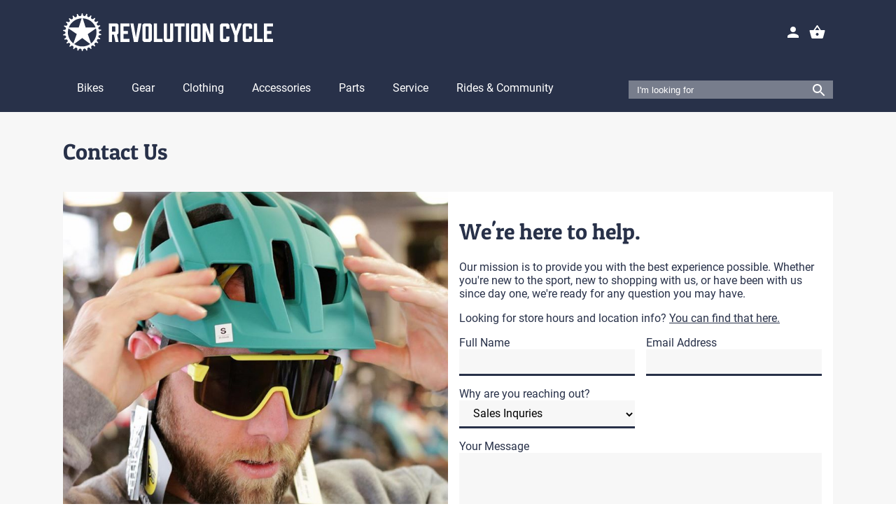

--- FILE ---
content_type: text/html
request_url: https://revolutioncycle.com/contact
body_size: 34435
content:
<!doctype html>
<html lang="en">
	<head>
		<!-- Static Tags -->
		<meta charset="utf-8" />
		<link rel="icon" href="/favicon.png" />
		<link rel="stylesheet" href="/global.css" />
		<meta name="viewport" content="width=device-width, initial-scale=1" />
		<!-- Static Tags -->

		<!-- Meta Pixel Code -->
		<script>
			!(function (f, b, e, v, n, t, s) {
				if (f.fbq) return;
				n = f.fbq = function () {
					n.callMethod ? n.callMethod.apply(n, arguments) : n.queue.push(arguments);
				};
				if (!f._fbq) f._fbq = n;
				n.push = n;
				n.loaded = !0;
				n.version = '2.0';
				n.queue = [];
				t = b.createElement(e);
				t.async = !0;
				t.src = v;
				s = b.getElementsByTagName(e)[0];
				s.parentNode.insertBefore(t, s);
			})(window, document, 'script', 'https://connect.facebook.net/en_US/fbevents.js');
		</script>
		<noscript>
			<img
				height="1"
				width="1"
				style="display: none"
				src="https://www.facebook.com/tr?id=613563954075908&ev=PageView&noscript=1"
			/>
		</noscript>
		<!-- End Meta Pixel Code -->

		<!-- Google Analytics -->
		<script async src="https://www.googletagmanager.com/gtag/js?id=AW-955575139"></script>
		<!-- Google Analytics -->

		<!-- Dynamic Tags -->
		
		<link href="./_app/immutable/assets/4.BEsIGt3e.css" rel="stylesheet">
		<link href="./_app/immutable/assets/Footer.30R779Rf.css" rel="stylesheet">
		<link href="./_app/immutable/assets/StoreSelector.BivEfRcn.css" rel="stylesheet">
		<link href="./_app/immutable/assets/12.JuLAimYT.css" rel="stylesheet">
		<link href="./_app/immutable/assets/75.Dgv0C6mK.css" rel="stylesheet"><title>Contact Us ✪ Revolution Cycle</title><!-- HEAD_svelte-1wit3n2_START --><meta property="og:title" content="Contact Us ✪ Revolution Cycle"><meta property="og:description" content="Edmonton's Premiere Bikeshop since 1991"><meta property="og:image" content="https://revolutioncycle.com/lifestyle/54212980_2256650117707821_2882416096386744320_o.jpg"><meta property="og:image:secure_url" content="https://revolutioncycle.com/lifestyle/54212980_2256650117707821_2882416096386744320_o.jpg"><meta property="og:url" content="https://www.revolutioncycle.com/my-account/"><meta property="twitter:image" content="https://revolutioncycle.com/lifestyle/54212980_2256650117707821_2882416096386744320_o.jpg"><meta name="twitter:card" content="summary_large_image"><meta name="description" content="Edmonton's Premiere Bikeshop since 1991"><meta name="theme-color" content="#283149"><!-- HEAD_svelte-1wit3n2_END -->
		<!-- Dynamic Tags -->
	</head>

	<body>
		  <header class="svelte-u0y1xz"><div class="header-top header-solid svelte-u0y1xz"><div class="header-inner svelte-u0y1xz"><a href="/"><svg xmlns="http://www.w3.org/2000/svg" xmlns:svg="http://www.w3.org/2000/svg" version="1.1" id="svg18" viewBox="0 0 812.34045 148.75772" class="svelte-1xyv4nv"><g id="g26" transform="matrix(1.3333333,0,0,-1.3333333,-367.27686,669.04538)"><g id="g28"><g id="g30" clip-path="url(#clipPath34)"><g id="g36" transform="translate(356.8113,412.8459)"><path class="chainring" d="m 0,0 -9.598,27.473 23.75,16.878 c 1.093,-3.72 1.689,-7.652 1.689,-11.725 C 15.841,19.389 9.643,7.608 0,0 m -25.704,-8.919 c -8.71,0 -16.789,2.685 -23.467,7.265 l 23.572,17.617 23.305,-17.658 c -6.667,-4.556 -14.726,-7.224 -23.41,-7.224 m -41.545,41.545 c 0,4.057 0.593,7.974 1.677,11.681 L -41.461,27.754 -51.306,-0.08 c -9.701,7.605 -15.943,19.422 -15.943,32.706 m 39.908,41.503 -8.505,-27.285 -28.814,0.238 c 5.691,15.33 20.171,26.381 37.319,27.047 M 13.252,47.084 -15.634,46.844 -24.138,74.13 C -6.96,73.493 7.552,62.434 13.252,47.084 M 25.514,28.761 c 0,0 -2.391,0.551 -3.033,3.986 0.674,3.399 3.166,4.081 3.166,4.081 4.397,0.673 4.081,2.371 4.081,2.371 l -0.071,0.539 c 0,0 -0.137,1.722 -4.557,1.23 0,0 -2.684,-0.096 -4.174,3.155 l 0.02,0.107 c -0.114,3.504 2.203,4.717 2.203,4.717 4.143,1.62 3.464,3.207 3.464,3.207 l -0.187,0.512 c 0,0 -0.51,1.65 -4.716,0.2 0,0 -2.61,-0.673 -4.776,2.174 l 0.025,0.197 c -1,3.36 1.012,5.134 1.012,5.134 3.593,2.622 2.529,3.983 2.529,3.983 l -0.31,0.447 c 0,0 -0.912,1.466 -4.609,-1.007 0,0 -2.434,-1.326 -5.253,0.876 l -0.003,0.049 c -1.74,3.044 -0.154,5.223 -0.154,5.223 2.905,3.37 1.563,4.455 1.563,4.455 l -0.405,0.363 c 0,0 -1.225,1.22 -4.264,-2.029 0,0 -2.096,-1.837 -5.342,-0.335 l -0.145,0.073 c -2.468,2.488 -1.479,5.215 -1.479,5.215 1.929,4.008 0.348,4.707 0.348,4.707 l -0.484,0.246 c 0,0 -1.499,0.86 -3.588,-3.067 0,0 -1.573,-2.529 -5.096,-1.921 l 0.024,0.075 c -2.947,1.898 -2.566,4.704 -2.566,4.704 1.024,4.33 -0.668,4.672 -0.668,4.672 l -0.528,0.136 c 0,0 -1.65,0.518 -2.847,-3.766 0,0 -0.992,-2.739 -4.564,-2.903 l -0.143,-0.036 c -3.328,1.103 -3.646,4.05 -3.646,4.05 -0.09,4.447 -1.816,4.357 -1.816,4.357 h -0.545 c 0,0 -1.723,0.09 -1.814,-4.357 0,0 -0.291,-3.033 -3.708,-4.082 l -0.928,-0.006 c -3.501,0.214 -4.481,2.853 -4.481,2.853 -1.226,4.277 -2.87,3.748 -2.87,3.748 l -0.526,-0.139 c 0,0 -1.69,-0.354 -0.641,-4.676 0,0 0.416,-2.88 -2.621,-4.769 l -0.302,-0.185 c -3.453,-0.61 -4.992,1.662 -4.992,1.662 -2.192,3.871 -3.667,2.972 -3.667,2.972 l -0.479,-0.258 c 0,0 -1.561,-0.739 0.471,-4.696 0,0 1.047,-2.64 -1.464,-5.185 l 0.069,-0.039 c -3.193,-1.45 -5.275,0.345 -5.275,0.345 -3.088,3.204 -4.291,1.965 -4.291,1.965 l -0.401,-0.37 c 0,0 -1.327,-1.105 1.627,-4.431 0,0 1.696,-2.273 -0.1,-5.365 l 0.002,0.131 c -2.763,-2.16 -5.034,-0.966 -5.034,-0.966 -3.753,2.388 -4.633,0.902 -4.633,0.902 l -0.301,-0.453 c 0,0 -1.031,-1.385 2.621,-3.925 0,0 2.006,-1.748 0.987,-5.176 l -0.062,-0.107 c -2.172,-2.752 -4.759,-2.154 -4.759,-2.154 -4.211,1.432 -4.715,-0.22 -4.715,-0.22 l -0.185,-0.512 c 0,0 -0.674,-1.59 3.476,-3.193 0,0 2.461,-1.2 2.281,-4.771 l -0.017,-0.239 c -1.466,-3.185 -4.007,-3.169 -4.007,-3.169 -4.43,0.404 -4.531,-1.319 -4.531,-1.319 l -0.06,-0.542 c 0,0 -0.283,-1.704 4.128,-2.288 0,0 2.555,-0.63 3.22,-4.136 -0.655,-3.434 -2.903,-3.974 -2.903,-3.974 -4.397,-0.681 -4.078,-2.378 -4.078,-2.378 l 0.073,-0.541 c 0,0 0.139,-1.719 4.559,-1.221 0,0 2.423,-0.05 3.917,-3.297 l 0.098,0.148 c 0.147,-3.504 -1.936,-4.624 -1.936,-4.624 -4.127,-1.66 -3.431,-3.241 -3.431,-3.241 l 0.194,-0.509 c 0,0 0.526,-1.646 4.717,-0.153 0,0 2.379,0.581 4.572,-2.245 l 0.039,-0.09 c 1.058,-3.343 -0.43,-4.864 -0.43,-4.864 -3.551,-2.681 -2.466,-4.024 -2.466,-4.024 l 0.319,-0.442 c 0,0 0.938,-1.45 4.594,1.083 0,0 1.912,1.077 4.763,-1.071 1.713,-3.041 0.535,-4.833 0.535,-4.833 -2.915,-3.359 -1.576,-4.447 -1.576,-4.447 l 0.404,-0.367 c 0,0 1.218,-1.223 4.269,2.017 0,0 1.693,1.454 4.933,-0.062 h 0.094 c 2.46,-2.499 1.826,-4.388 1.826,-4.388 -1.947,-4.001 -0.37,-4.705 -0.37,-4.705 l 0.485,-0.249 c 0,0 1.494,-0.866 3.601,3.053 0,0 1.215,1.689 4.736,1.064 l 0.153,0.062 c 2.973,-1.86 2.754,-4.019 2.754,-4.019 -0.964,-4.343 0.734,-4.662 0.734,-4.662 l 0.529,-0.129 c 0,0 1.654,-0.496 2.794,3.804 0,0 0.831,2.101 4.4,2.312 l 0.016,0.025 c 3.331,-1.093 3.662,-3.097 3.662,-3.097 0.103,-4.45 1.828,-4.354 1.828,-4.354 l 0.543,0.003 c 0,0 1.726,-0.085 1.805,4.361 0,0 0.275,2.097 3.692,3.155 l 0.085,0.028 c 3.497,-0.247 4.311,-2.242 4.311,-2.242 1.189,-4.288 2.835,-3.774 2.835,-3.774 l 0.528,0.134 c 0,0 1.695,0.338 0.685,4.671 0,0 -0.245,2.23 2.806,4.091 l 0.105,0.107 c 3.456,0.584 4.776,-1.179 4.776,-1.179 2.166,-3.884 3.647,-2.996 3.647,-2.996 l 0.478,0.256 c 0,0 1.568,0.729 -0.438,4.699 0,0 -0.823,2.126 1.704,4.656 l 0.134,0.058 c 3.22,1.388 4.851,-0.01 4.851,-0.01 3.026,-3.262 4.254,-2.048 4.254,-2.048 l 0.405,0.362 c 0,0 1.349,1.078 -1.541,4.462 0,0 -1.232,1.866 0.623,4.923 l 0.027,0.094 c 2.782,2.135 4.774,1.173 4.774,1.173 3.733,-2.419 4.625,-0.94 4.625,-0.94 l 0.304,0.45 c 0,0 1.044,1.376 -2.587,3.947 0,0 -1.721,1.514 -0.673,4.932 2.177,2.726 4.532,2.204 4.532,2.204 4.205,-1.446 4.712,0.206 4.712,0.206 l 0.189,0.511 c 0,0 0.677,1.588 -3.466,3.203 0,0 -2.184,1.107 -2.047,4.586 1.512,3.104 3.911,3.167 3.911,3.167 4.423,-0.466 4.547,1.255 4.547,1.255 l 0.07,0.541 c 0,0 0.304,1.701 -4.098,2.345" style="fill:#ffffff;fill-opacity:1;fill-rule:nonzero;stroke:none" id="path38"></path></g><g id="g40" transform="translate(426.4316,447.4507)"><path d="M 0,0 1.008,1.08 V 14.618 L 0,15.625 H -8.785 V 0 Z M -17.929,-30.17 V 24.554 H 5.688 L 10.153,20.09 V -4.392 L 5.688,-8.856 10.153,-30.17 H 1.152 L -3.312,-8.856 H -8.785 V -30.17 Z" style="fill:#ffffff;fill-opacity:1;fill-rule:nonzero;stroke:none" id="path42"></path></g><g id="g44" transform="translate(441.9814,417.2803)"><path d="M 0,0 V 54.725 H 26.21 V 45.868 H 9.145 V 32.259 H 21.818 V 23.402 H 9.145 V 8.857 H 26.21 V 0 Z" style="fill:#ffffff;fill-opacity:1;fill-rule:nonzero;stroke:none" id="path46"></path></g><g id="g48" transform="translate(492.7422,417.2803)"><path d="M 0,0 H -11.665 L -21.89,54.725 h 9.145 L -5.833,14.041 1.08,54.725 h 9.145 z" style="fill:#ffffff;fill-opacity:1;fill-rule:nonzero;stroke:none" id="path50"></path></g><g id="g52" transform="translate(522.8369,463.0762)"><path d="M 0,0 H -6.912 L -7.92,-1.008 v -34.923 l 1.008,-1.008 H 0 l 1.08,1.008 v 34.923 z m 10.297,4.464 v -45.796 l -4.464,-4.464 h -18.434 l -4.464,4.464 V 4.464 l 4.464,4.465 H 5.833 Z" style="fill:#ffffff;fill-opacity:1;fill-rule:nonzero;stroke:none" id="path54"></path></g><g id="g56" transform="translate(564.2373,417.2803)"><path d="m 0,0 h -25.131 v 54.725 h 9.217 V 8.857 H 0 Z" style="fill:#ffffff;fill-opacity:1;fill-rule:nonzero;stroke:none" id="path58"></path></g><g id="g60" transform="translate(595.4844,421.7446)"><path d="M 0,0 -4.464,-4.464 H -22.897 L -27.362,0 v 50.26 h 9.145 V 5.4 l 1.008,-1.007 h 7.057 L -9.145,5.4 V 50.26 H 0 Z" style="fill:#ffffff;fill-opacity:1;fill-rule:nonzero;stroke:none" id="path62"></path></g><g id="g64" transform="translate(628.2441,463.1484)"><path d="M 0,0 H -9.865 V -45.868 H -19.01 V 0 h -9.865 V 8.856 H 0 Z" style="fill:#ffffff;fill-opacity:1;fill-rule:nonzero;stroke:none" id="path66"></path></g><path d="m 632.13,472.005 h 9.146 V 417.28 h -9.146 z" style="fill:#ffffff;fill-opacity:1;fill-rule:nonzero;stroke:none" id="path68"></path><g id="g70" transform="translate(664.3145,463.0762)"><path d="M 0,0 H -6.912 L -7.92,-1.008 v -34.923 l 1.008,-1.008 H 0 l 1.08,1.008 v 34.923 z m 10.297,4.464 v -45.796 l -4.464,-4.464 h -18.434 l -4.464,4.464 V 4.464 l 4.464,4.465 H 5.833 Z" style="fill:#ffffff;fill-opacity:1;fill-rule:nonzero;stroke:none" id="path72"></path></g><g id="g74" transform="translate(711.4746,472.0049)"><path d="m 0,0 v -54.725 h -9.865 l -11.881,33.555 v -33.555 h -9.145 V 0 h 9.865 l 11.88,-33.555 V 0 Z" style="fill:#ffffff;fill-opacity:1;fill-rule:nonzero;stroke:none" id="path76"></path></g><g id="g78" transform="translate(730.9229,421.7446)"><path d="m 0,0 v 45.796 l 4.464,4.464 h 18.433 l 4.465,-4.464 V 34.491 h -9.145 v 5.76 l -1.08,1.081 H 10.225 L 9.145,40.251 V 5.544 l 1.08,-1.08 h 6.912 l 1.08,1.08 v 5.761 h 9.145 V 0 L 22.897,-4.464 H 4.464 Z" style="fill:#ffffff;fill-opacity:1;fill-rule:nonzero;stroke:none" id="path80"></path></g><g id="g82" transform="translate(781.7559,417.2803)"><path d="m 0,0 h -9.073 v 19.082 l -12.529,35.643 h 9.937 l 7.129,-22.97 7.128,22.97 h 9.937 L 0,19.082 Z" style="fill:#ffffff;fill-opacity:1;fill-rule:nonzero;stroke:none" id="path84"></path></g><g id="g86" transform="translate(796.873,421.7446)"><path d="m 0,0 v 45.796 l 4.464,4.464 h 18.433 l 4.465,-4.464 V 34.491 h -9.144 v 5.76 l -1.08,1.081 H 10.225 L 9.145,40.251 V 5.544 l 1.08,-1.08 h 6.913 l 1.08,1.08 v 5.761 h 9.144 V 0 L 22.897,-4.464 H 4.464 Z" style="fill:#ffffff;fill-opacity:1;fill-rule:nonzero;stroke:none" id="path88"></path></g><g id="g90" transform="translate(854.6182,417.2803)"><path d="m 0,0 h -25.131 v 54.725 h 9.217 V 8.857 H 0 Z" style="fill:#ffffff;fill-opacity:1;fill-rule:nonzero;stroke:none" id="path92"></path></g><g id="g94" transform="translate(858.502,417.2803)"><path d="M 0,0 V 54.725 H 26.211 V 45.868 H 9.146 V 32.259 H 21.818 V 23.402 H 9.146 V 8.857 H 26.211 V 0 Z" style="fill:#ffffff;fill-opacity:1;fill-rule:nonzero;stroke:none" id="path96"></path></g></g></g></g></svg> </a> <div class="icons svelte-u0y1xz"><a href="/my-account/" class="account-icon svelte-u0y1xz" data-svelte-h="svelte-uo4l38"><svg xmlns="http://www.w3.org/2000/svg" width="24" height="24" viewBox="0 0 24 24"><path d="M12 12c2.21 0 4-1.79 4-4s-1.79-4-4-4-4 1.79-4 4 1.79 4 4 4zm0 2c-2.67 0-8 1.34-8 4v2h16v-2c0-2.66-5.33-4-8-4z" fill="white"></path><path d="M0 0h24v24H0z" fill="none"></path></svg></a> <a href="/cart" class="cart-icon svelte-u0y1xz"><svg width="45" height="24" viewBox="0 0 24 24"><path d="M0 0h24v24H0z" fill="none"></path><path d="M17.21 9l-4.38-6.56c-.19-.28-.51-.42-.83-.42-.32 0-.64.14-.83.43L6.79 9H2c-.55 0-1 .45-1 1 0 .09.01.18.04.27l2.54 9.27c.23.84 1 1.46 1.92 1.46h13c.92 0 1.69-.62 1.93-1.46l2.54-9.27L23 10c0-.55-.45-1-1-1h-4.79zM9 9l3-4.4L15 9H9zm3 8c-1.1 0-2-.9-2-2s.9-2 2-2 2 .9 2 2-.9 2-2 2z" fill="white"></path></svg></a> <div class="mobile-toggle svelte-u0y1xz" data-svelte-h="svelte-1ykz9g7"><svg xmlns="http://www.w3.org/2000/svg" height="24px" viewBox="0 0 24 24" width="24px" fill="#fff"><path d="M0 0h24v24H0V0z" fill="none"></path><path d="M3 18h18v-2H3v2zm0-5h18v-2H3v2zm0-7v2h18V6H3z"></path></svg></div> <div class="cart-toast svelte-u0y1xz"><h1 class="m0" data-svelte-h="svelte-11qyknw">Cart</h1>   <p>Subtotal: $0.00</p></div> <div class="account-toast svelte-u0y1xz"><h1 class="m0" align="center" data-svelte-h="svelte-16b6exz">Hello Guest</h1> <p data-svelte-h="svelte-15oihcd">Click icon to login or register</p></div></div></div></div> <div class="header-bottom header-solid svelte-u0y1xz"><div class="header-inner svelte-zuo52t"><nav class="svelte-zuo52t"><div class="nav-item svelte-zuo52t" index="0">Bikes </div><div class="nav-item svelte-zuo52t" index="1">Gear </div><div class="nav-item svelte-zuo52t" index="2">Clothing </div><div class="nav-item svelte-zuo52t" index="3">Accessories </div><div class="nav-item svelte-zuo52t" index="4">Parts </div><div class="nav-item svelte-zuo52t" index="5">Service </div><div class="nav-item svelte-zuo52t" index="6">Rides &amp; Community </div></nav> <div class="search svelte-zuo52t"><input type="text" placeholder="I'm looking for" class="svelte-zuo52t"> <svg class="header-search-icon svelte-zuo52t" xmlns="http://www.w3.org/2000/svg" width="24" height="24" viewBox="0 0 24 24"><path fill="white" d="M15.5 14h-.79l-.28-.27C15.41 12.59 16 11.11 16 9.5 16 5.91 13.09 3 9.5 3S3 5.91 3 9.5 5.91 16 9.5 16c1.61 0 3.09-.59 4.23-1.57l.27.28v.79l5 4.99L20.49 19l-4.99-5zm-6 0C7.01 14 5 11.99 5 9.5S7.01 5 9.5 5 14 7.01 14 9.5 11.99 14 9.5 14z"></path><path d="M0 0h24v24H0z" fill="none"></path></svg></div></div> <div class="dropdown svelte-zuo52t" index="0"><div class="dropdown-content svelte-zuo52t"> <div class="group"><a href="/store/bikes" class="svelte-zuo52t"><h2>Bikes</h2> </a> <a href="/page/shop-clearance-bikes" class="svelte-zuo52t">Clearance</a><a href="/store/fatbike" class="svelte-zuo52t">Fatbikes</a><a href="/page/electric-bikes" class="svelte-zuo52t">eBikes</a><a href="/page/mountain-bikes" class="svelte-zuo52t">Mountain Bikes</a><a href="/store/road-bikes" class="svelte-zuo52t">Road/Gravel Bikes</a><a href="/store/hybrid-bikes" class="svelte-zuo52t">Hybrid/Urban Bikes</a><a href="/store/kids-bikes" class="svelte-zuo52t">Kids Bikes</a><a href="/store/used-bikes" class="svelte-zuo52t">Used Bikes</a><a href="/store/bikes" class="svelte-zuo52t">View All</a> </div> <div class="reccomendations svelte-zuo52t"> <div class="reccomendation svelte-zuo52t"><img src="https://media.revolutioncycle.com/exf02vjsfv634zmvq0om" alt="Scott Speedster 20 New" loading="lazy"> <p><b>Scott Speedster 20 New</b></p> <p>$2,199.99</p> </div> <div class="reccomendation svelte-zuo52t"><img src="https://media.revolutioncycle.com/mkb5lwxahj2t9on3pxkt" alt="2023 Scott Genius 940" loading="lazy"> <p><b>2023 Scott Genius 940</b></p> <p class="mb0 on-sale svelte-zuo52t">$2,599.99</p> <s class="mt0 svelte-zuo52t">$4,499.99</s> </div> <div class="reccomendation svelte-zuo52t"><img src="https://media.revolutioncycle.com/bc89zjxv658xybmrvoiq" alt="2025 Marin Rift Zone EL 1" loading="lazy"> <p><b>2025 Marin Rift Zone EL 1</b></p> <p class="mb0 on-sale svelte-zuo52t">$5,999.99</p> <s class="mt0 svelte-zuo52t">$6,999.99</s> </div> <div class="reccomendation svelte-zuo52t"><img src="https://media.revolutioncycle.com/w1ihiq19ctrs4pvhw8dg" alt="2025 Marin Bobcat 4 27.5" loading="lazy"> <p><b>2025 Marin Bobcat 4 27.5</b></p> <p class="mb0 on-sale svelte-zuo52t">$999.99</p> <s class="mt0 svelte-zuo52t">$1,169.99</s> </div> </div></div> </div><div class="dropdown svelte-zuo52t" index="1"><div class="dropdown-content svelte-zuo52t"> <div class="group"><a href="/store/gear" class="svelte-zuo52t"><h2>Gear</h2> </a> <a href="/store/helmets" class="svelte-zuo52t">Helmets</a><a href="/store/footwear" class="svelte-zuo52t">Footwear</a><a href="/store/sunglasses-goggles" class="svelte-zuo52t">Sunglasses/Goggles</a><a href="/store/gloves" class="svelte-zuo52t">Gloves</a><a href="/store/hyrdation-packs" class="svelte-zuo52t">Hydration Packs</a><a href="/store/armour" class="svelte-zuo52t">Armour</a><a href="/page/shop-clearance-gear" class="svelte-zuo52t">Clearance</a> </div> <div class="reccomendations svelte-zuo52t"> <div class="reccomendation svelte-zuo52t"><img src="https://media.revolutioncycle.com/ag2kbfuusdwtx4l5wexa" alt="Scott Shoe Road Comp Boa" loading="lazy"> <p><b>Scott Shoe Road Comp Boa</b></p> <p>$209.95</p> </div> <div class="reccomendation svelte-zuo52t"><img src="https://media.revolutioncycle.com/udsb2c2pr8l3xtbbsdxm" alt="Castelli Womens Roubaix Gel 2 Glove" loading="lazy"> <p><b>Castelli Womens Roubaix Gel 2 Glove</b></p> <p>$40.00</p> </div> <div class="reccomendation svelte-zuo52t"><img src="https://media.revolutioncycle.com/f49zedxgkfyi58ow0ygm" alt="Scott Kids Spunto Junior Helmet" loading="lazy"> <p><b>Scott Kids Spunto Junior Helmet</b></p> <p>$59.95</p> </div> <div class="reccomendation svelte-zuo52t"><img src="https://media.revolutioncycle.com/er5doanjrizst1kyvhhe" alt="Smith Mainline MIPS Full Face Helmet" loading="lazy"> <p><b>Smith Mainline MIPS Full Face Helmet</b></p> <p>$400.00</p> </div> </div></div> </div><div class="dropdown svelte-zuo52t" index="2"><div class="dropdown-content svelte-zuo52t"> <div class="group"><a href="/store/clothing" class="svelte-zuo52t"><h2>Clothing</h2> </a> <a href="/store/jerseys" class="svelte-zuo52t">Jerseys</a><a href="/store/jackets-vests" class="svelte-zuo52t">Jackets/Vests</a><a href="/store/shirts-hoodies" class="svelte-zuo52t">Shirts/Hoodies</a><a href="/store/shorts-bibs" class="svelte-zuo52t">Shorts/Bibs</a><a href="/store/tights-pants" class="svelte-zuo52t">Tights/Pants</a><a href="/store/trail-casual-shorts" class="svelte-zuo52t">Trail/Casual Shorts</a><a href="/store/undergarments-baselayers" class="svelte-zuo52t">Undergarments/Baselayers</a><a href="/store/clothing-accessories" class="svelte-zuo52t">Clothing Accessories</a><a href="/store/kids-clothing" class="svelte-zuo52t">Kid's Clothing</a><a href="/store/clothing/clearance" class="svelte-zuo52t">Clearance</a> </div> <div class="reccomendations svelte-zuo52t"> <div class="reccomendation svelte-zuo52t"><img src="https://media.revolutioncycle.com/hamchnohefh7vyxvplkg" alt="Craft XC Warm Socks" loading="lazy"> <p><b>Craft XC Warm Socks</b></p> <p class="mb0 on-sale svelte-zuo52t">$26.24</p> <s class="mt0 svelte-zuo52t">$34.99</s> </div> <div class="reccomendation svelte-zuo52t"><img src="https://media.revolutioncycle.com/rfnikkm7zkezmvv2frlk" alt="Specialized Short RBX ADV" loading="lazy"> <p><b>Specialized Short RBX ADV</b></p> <p class="mb0 on-sale svelte-zuo52t">$80.00</p> <s class="mt0 svelte-zuo52t">$160.00</s> </div> <div class="reccomendation svelte-zuo52t"><img src="https://media.revolutioncycle.com/o0wuwiodn3hbadqxdssj" alt="Craft Womens Essence Jersey Regular Fit" loading="lazy"> <p><b>Craft Womens Essence Jersey Regular Fit</b></p> <p class="mb0 on-sale svelte-zuo52t">$62.99</p> <s class="mt0 svelte-zuo52t">$89.99</s> </div> <div class="reccomendation svelte-zuo52t"><img src="https://media.revolutioncycle.com/taekjy82ydobmvlczjmf" alt="686 Hat Packable Everywhere" loading="lazy"> <p><b>686 Hat Packable Everywhere</b></p> <p>$40.00</p> </div> </div></div> </div><div class="dropdown svelte-zuo52t" index="3"><div class="dropdown-content svelte-zuo52t"><div class="group"><a href="/store/accessories" class="svelte-zuo52t"><h2>Accessories</h2> </a> <h3>On-Bike</h3> <a href="/store/baskets" class="svelte-zuo52t">Baskets</a><a href="/store/bells-mirrors" class="svelte-zuo52t">Bells &amp; Mirrors</a><a href="/store/cargo-bike-gear" class="svelte-zuo52t">Cargo Bike Gear</a><a href="/store/cycling-computers" class="svelte-zuo52t">Cycling Computers</a><a href="/store/pannier-bikepacking bags" class="svelte-zuo52t">Pannier &amp; Bikepacking Bags</a><a href="/store/fenders-mudguards" class="svelte-zuo52t">Fenders &amp; Mudguards</a><a href="/store/kickstands" class="svelte-zuo52t">Kickstands</a><a href="/store/lights" class="svelte-zuo52t">Lights</a><a href="/store/pannier-racks" class="svelte-zuo52t">Pannier Racks</a><a href="/store/pogies" class="svelte-zuo52t">Pogies</a><a href="/store/training-wheels" class="svelte-zuo52t">Training Wheels</a><a href="/store/bottle-cages" class="svelte-zuo52t">Bottle Cages</a><a href="/store/bottles" class="svelte-zuo52t">Bottles</a><a href="/store/accessories/clearance" class="svelte-zuo52t">Clearance</a> </div><div class="group"> <h3>Additional Accessories</h3> <a href="/store/action-camera" class="svelte-zuo52t">Action Camera</a><a href="/store/bike-storage" class="svelte-zuo52t">Bike Storage</a><a href="/store/camping-gear" class="svelte-zuo52t">Camping Gear</a><a href="/store/car-racks" class="svelte-zuo52t">Car Racks</a><a href="/store/child-carriers-strollers" class="svelte-zuo52t">Child Carriers &amp; Strollers</a><a href="/store/creams-lotions" class="svelte-zuo52t">Creams &amp; Lotions</a><a href="/store/cups-mugs" class="svelte-zuo52t">Cups &amp; Mugs</a><a href="/store/locks-security" class="svelte-zuo52t">Locks &amp; Security</a><a href="/store/nutrition" class="svelte-zuo52t">Nutrition</a><a href="/store/pumps-gauges" class="svelte-zuo52t">Pumps &amp; Gauges</a><a href="/store/stickers" class="svelte-zuo52t">Stickers</a><a href="/store/strollers" class="svelte-zuo52t">Strollers</a><a href="/store/tools" class="svelte-zuo52t">Tools</a><a href="/store/trailers" class="svelte-zuo52t">Trailers</a><a href="/store/trainers" class="svelte-zuo52t">Trainers</a><a href="/store/travel-cases" class="svelte-zuo52t">Travel Cases</a><a href="/store/accessories/clearance" class="svelte-zuo52t">Clearance</a> </div> <div class="group">  </div> <div class="reccomendations wrap svelte-zuo52t"> <div class="reccomendation svelte-zuo52t"><img src="https://media.revolutioncycle.com/prkh0j4yt7kpmepw5lgd" alt="Zefal Z Adventure F10 Handlebar Bag 10Litre Red" loading="lazy"> <p><b>Zefal Z Adventure F10 Handlebar Bag 10Litre Red</b></p> <p>$79.99</p> </div> <div class="reccomendation svelte-zuo52t"><img src="https://media.revolutioncycle.com/kblwitbvbk08z79nxuzk" alt="Lezyne Light Macro Drive 1400+ Front Light Black" loading="lazy"> <p><b>Lezyne Light Macro Drive 1400+ Front Light Black</b></p> <p>$149.99</p> </div> <div class="reccomendation svelte-zuo52t"><img src="https://media.revolutioncycle.com/pskjpkdsgtqxkdtiiow0" alt="Mudhugger GravelHugger Front Fender" loading="lazy"> <p><b>Mudhugger GravelHugger Front Fender</b></p> <p>$58.50</p> </div> <div class="reccomendation svelte-zuo52t"><img src="https://media.revolutioncycle.com/mfiglkpojdazticts3ns" alt="Kryptonite KryptoFlex 410 Cable Double Loop 10mm x 120cm/4Foot Grey/Orange" loading="lazy"> <p><b>Kryptonite KryptoFlex 410 Cable Double Loop 10mm x 120cm/4Foot Grey/Orange</b></p> <p>$29.99</p> </div> <div class="reccomendation svelte-zuo52t"><img src="https://media.revolutioncycle.com/iqxwqvfzmkactuqutcto" alt="Kids Ride Shotgun Quick Fit MTB Tow Rope Black" loading="lazy"> <p><b>Kids Ride Shotgun Quick Fit MTB Tow Rope Black</b></p> <p>$99.99</p> </div> <div class="reccomendation svelte-zuo52t"><img src="https://media.revolutioncycle.com/nlzqxjfl7uxtbks1az0g" alt="Pinhead City Frame Lock w/QR Key Type" loading="lazy"> <p><b>Pinhead City Frame Lock w/QR Key Type</b></p> <p>$138.00</p> </div> </div></div> </div><div class="dropdown svelte-zuo52t" index="4"><div class="dropdown-content svelte-zuo52t"><div class="group"><a href="/store/parts" class="svelte-zuo52t"><h2>Parts</h2> </a> <h3>Drivetrain</h3> <a href="/store/cassettes-freewheels" class="svelte-zuo52t">Cassettes &amp; Freewheels</a><a href="/store/chain-parts" class="svelte-zuo52t">Chain Parts</a><a href="/store/chaingaurds-bashgaurds" class="svelte-zuo52t">Chaingaurds &amp; Bashgaurds</a><a href="/store/chainrings" class="svelte-zuo52t">Chainrings</a><a href="/store/chains" class="svelte-zuo52t">Chains</a><a href="/store/crank-chainring-parts" class="svelte-zuo52t">Crank &amp; Chainring Parts</a><a href="/store/cranks" class="svelte-zuo52t">Cranks</a><a href="/store/derailleur-hangers" class="svelte-zuo52t">Derailleur Hangers</a><a href="/store/front-derailleurs" class="svelte-zuo52t">Front Derailleurs</a><a href="/store/full-groupsets" class="svelte-zuo52t">Full Groupsets</a><a href="/store/rear-derailleurs" class="svelte-zuo52t">Rear Derailleurs</a><a href="/store/shift-levers" class="svelte-zuo52t">Shift Levers</a> </div><div class="group"> <h3>Brakes</h3> <a href="/store/brake-adaptors" class="svelte-zuo52t">Brake Adaptors</a><a href="/store/brake-calipers" class="svelte-zuo52t">Brake Calipers</a><a href="/store/brake-levers" class="svelte-zuo52t">Brake Levers</a><a href="/store/disc-brake-pads" class="svelte-zuo52t">Disc Brake Pads</a><a href="/store/disc-brakesets" class="svelte-zuo52t">Disc Brakesets</a><a href="/store/disc-rotors" class="svelte-zuo52t">Disc Rotors</a><a href="/store/rim-brake-pads" class="svelte-zuo52t">Rim Brake Pads</a><a href="/store/rim-brakesets" class="svelte-zuo52t">Rim Brakes</a> </div><div class="group"> <h3>Frame &amp; Fork</h3> <a href="/store/framesets" class="svelte-zuo52t">Framesets</a><a href="/store/frame-parts" class="svelte-zuo52t">Frame Parts</a><a href="/store/forks" class="svelte-zuo52t">Forks</a><a href="/store/fork-parts" class="svelte-zuo52t">Fork Parts</a><a href="/store/pivot-bolt-bearing-kits" class="svelte-zuo52t">Pivot, Bolt, &amp; Bearing Kits</a><a href="/store/rear-shocks" class="svelte-zuo52t">Rear Shocks</a><a href="/store/rear-shock-parts" class="svelte-zuo52t">Rear Shock Parts</a> </div><div class="group"> <h3>Contact Points</h3> <a href="/store/dropper-posts" class="svelte-zuo52t">Dropper Posts</a><a href="/store/grips-bartape" class="svelte-zuo52t">Grips &amp; Bartape</a><a href="/store/handlebars" class="svelte-zuo52t">Handlebars</a><a href="/store/saddle-parts" class="svelte-zuo52t">Saddle Parts</a><a href="/store/saddles" class="svelte-zuo52t">Saddles</a><a href="/store/seatpost-collars" class="svelte-zuo52t">Seatpost Collars</a><a href="/store/seatpost-parts" class="svelte-zuo52t">Seatpost Parts</a><a href="/store/seatposts" class="svelte-zuo52t">Seatposts</a><a href="/store/stems" class="svelte-zuo52t">Stems</a> </div><div class="group"> <h3>Pedals</h3> <a href="/store/clipless-cleats" class="svelte-zuo52t">Clipless Cleats</a><a href="/store/pedals" class="svelte-zuo52t">Pedals</a><a href="/store/pedal-parts" class="svelte-zuo52t">Pedal Parts</a> </div><div class="group"> <h3>Maintenance</h3> <a href="/store/cables-housing-fittings" class="svelte-zuo52t">Cables, Housing, &amp; Fittings</a><a href="/store/carbon-paste-anti-seize" class="svelte-zuo52t">Carbon Paste &amp; Anti-Seize</a><a href="/store/chain-lubes" class="svelte-zuo52t">Chain Lubes</a><a href="/store/cleaners-degreasers" class="svelte-zuo52t">Cleaners &amp; Degreasers</a><a href="/store/disc-brake-fluid-bleed-kits" class="svelte-zuo52t">Disc Brake Fluid &amp; Bleed Kits</a><a href="/store/fork-oils-and-products" class="svelte-zuo52t">Fork Oils and Products</a><a href="/store/greases" class="svelte-zuo52t">Greases</a> </div><div class="group"> <h3>Bearings</h3> <a href="/store/bearings-proper" class="svelte-zuo52t">Bearings</a><a href="/store/bottom-brackets" class="svelte-zuo52t">Bottom Brackets</a><a href="/store/headsets" class="svelte-zuo52t">Headsets</a><a href="/store/headset-parts" class="svelte-zuo52t">Headset Parts</a> </div><div class="group"> <h3>Wheel &amp; Tire</h3> <a href="/store/hubs" class="svelte-zuo52t">Hubs</a><a href="/store/hub-parts" class="svelte-zuo52t">Hub Parts</a><a href="/store/rims" class="svelte-zuo52t">Rims</a><a href="/store/spokes-nipples" class="svelte-zuo52t">Spokes &amp; Nipples</a><a href="/store/tubeless-equipment" class="svelte-zuo52t">Tubeless Equipment</a><a href="/store/tire-studs-glues" class="svelte-zuo52t">Tire Studs and Glues</a><a href="/store/tube-plugs-tire-patches" class="svelte-zuo52t">Tube Plugs &amp; Tire Patches</a><a href="/store/tires" class="svelte-zuo52t">Tires</a><a href="/store/tubes" class="svelte-zuo52t">Tubes</a><a href="/store/valvecaps-adaptors" class="svelte-zuo52t">Valvecaps &amp; Adaptors</a><a href="/store/wheels-wheelsets" class="svelte-zuo52t">Wheels &amp; Wheelsets</a> </div><div class="group"> <h3>Electronics</h3> <a href="/store/ebike-parts-kits" class="svelte-zuo52t">eBike Parts &amp; Kits</a><a href="/store/electronic-parts" class="svelte-zuo52t">Electronic Parts</a> </div><div class="group"> <h3>Clearance</h3> <a href="/store/parts/clearance" class="svelte-zuo52t">Clearance</a> </div> <div class="group">  </div> </div> </div><div class="dropdown svelte-zuo52t" index="5"><div class="dropdown-content svelte-zuo52t"> </div> </div><div class="dropdown svelte-zuo52t" index="6"><div class="dropdown-content svelte-zuo52t"> </div> </div></div> <div class="header-mobile svelte-u0y1xz"><div class="drawer-body svelte-rjaka8"><div class="drawer-top svelte-rjaka8"><div data-svelte-h="svelte-10tlrd8"><svg xmlns="http://www.w3.org/2000/svg" height="24px" viewBox="0 0 24 24" width="24px" fill="#fff"><path d="M0 0h24v24H0V0z" fill="none"></path><path d="M3 18h18v-2H3v2zm0-5h18v-2H3v2zm0-7v2h18V6H3z"></path></svg></div> <input placeholder="Find sweet bikes" class="svelte-rjaka8"> <div><a href="/my-account" class="account-icon" data-svelte-h="svelte-vcs89p"><svg xmlns="http://www.w3.org/2000/svg" width="24" height="24" viewBox="0 0 24 24"><path d="M12 12c2.21 0 4-1.79 4-4s-1.79-4-4-4-4 1.79-4 4 1.79 4 4 4zm0 2c-2.67 0-8 1.34-8 4v2h16v-2c0-2.66-5.33-4-8-4z" fill="white"></path><path d="M0 0h24v24H0z" fill="none"></path></svg></a> <a href="/cart" class="cart-icon"><svg width="45" height="24" viewBox="0 0 24 24"><path d="M0 0h24v24H0z" fill="none"></path><path d="M17.21 9l-4.38-6.56c-.19-.28-.51-.42-.83-.42-.32 0-.64.14-.83.43L6.79 9H2c-.55 0-1 .45-1 1 0 .09.01.18.04.27l2.54 9.27c.23.84 1 1.46 1.92 1.46h13c.92 0 1.69-.62 1.93-1.46l2.54-9.27L23 10c0-.55-.45-1-1-1h-4.79zM9 9l3-4.4L15 9H9zm3 8c-1.1 0-2-.9-2-2s.9-2 2-2 2 .9 2 2-.9 2-2 2z" fill="white"></path></svg></a></div></div> <div class="drawer-content svelte-rjaka8"><div class="drawer-group"><h1 class="svelte-rjaka8">Bikes</h1> <div class="drawer-links svelte-rjaka8"><a href="/page/shop-clearance-bikes" class="svelte-rjaka8">Clearance</a><a href="/store/fatbike" class="svelte-rjaka8">Fatbikes</a><a href="/page/electric-bikes" class="svelte-rjaka8">eBikes</a><a href="/page/mountain-bikes" class="svelte-rjaka8">Mountain Bikes</a><a href="/store/road-bikes" class="svelte-rjaka8">Road/Gravel Bikes</a><a href="/store/hybrid-bikes" class="svelte-rjaka8">Hybrid/Urban Bikes</a><a href="/store/kids-bikes" class="svelte-rjaka8">Kids Bikes</a><a href="/store/used-bikes" class="svelte-rjaka8">Used Bikes</a><a href="/store/bikes" class="svelte-rjaka8">View All</a> </div> </div><div class="drawer-group"><h1 class="svelte-rjaka8">Gear</h1> <div class="drawer-links svelte-rjaka8"><a href="/store/helmets" class="svelte-rjaka8">Helmets</a><a href="/store/footwear" class="svelte-rjaka8">Footwear</a><a href="/store/sunglasses-goggles" class="svelte-rjaka8">Sunglasses/Goggles</a><a href="/store/gloves" class="svelte-rjaka8">Gloves</a><a href="/store/hyrdation-packs" class="svelte-rjaka8">Hydration Packs</a><a href="/store/armour" class="svelte-rjaka8">Armour</a><a href="/page/shop-clearance-gear" class="svelte-rjaka8">Clearance</a> </div> </div><div class="drawer-group"><h1 class="svelte-rjaka8">Clothing</h1> <div class="drawer-links svelte-rjaka8"><a href="/store/jerseys" class="svelte-rjaka8">Jerseys</a><a href="/store/jackets-vests" class="svelte-rjaka8">Jackets/Vests</a><a href="/store/shirts-hoodies" class="svelte-rjaka8">Shirts/Hoodies</a><a href="/store/shorts-bibs" class="svelte-rjaka8">Shorts/Bibs</a><a href="/store/tights-pants" class="svelte-rjaka8">Tights/Pants</a><a href="/store/trail-casual-shorts" class="svelte-rjaka8">Trail/Casual Shorts</a><a href="/store/undergarments-baselayers" class="svelte-rjaka8">Undergarments/Baselayers</a><a href="/store/clothing-accessories" class="svelte-rjaka8">Clothing Accessories</a><a href="/store/kids-clothing" class="svelte-rjaka8">Kid's Clothing</a><a href="/store/clothing/clearance" class="svelte-rjaka8">Clearance</a> </div> </div><div class="drawer-group"><h1 class="svelte-rjaka8">Accessories</h1> <div class="drawer-links svelte-rjaka8"><h2 class="svelte-rjaka8">On-Bike</h2> <a href="/store/baskets" class="svelte-rjaka8">Baskets</a><a href="/store/bells-mirrors" class="svelte-rjaka8">Bells &amp; Mirrors</a><a href="/store/cargo-bike-gear" class="svelte-rjaka8">Cargo Bike Gear</a><a href="/store/cycling-computers" class="svelte-rjaka8">Cycling Computers</a><a href="/store/pannier-bikepacking bags" class="svelte-rjaka8">Pannier &amp; Bikepacking Bags</a><a href="/store/fenders-mudguards" class="svelte-rjaka8">Fenders &amp; Mudguards</a><a href="/store/kickstands" class="svelte-rjaka8">Kickstands</a><a href="/store/lights" class="svelte-rjaka8">Lights</a><a href="/store/pannier-racks" class="svelte-rjaka8">Pannier Racks</a><a href="/store/pogies" class="svelte-rjaka8">Pogies</a><a href="/store/training-wheels" class="svelte-rjaka8">Training Wheels</a><a href="/store/bottle-cages" class="svelte-rjaka8">Bottle Cages</a><a href="/store/bottles" class="svelte-rjaka8">Bottles</a><a href="/store/accessories/clearance" class="svelte-rjaka8">Clearance</a><h2 class="svelte-rjaka8">Additional Accessories</h2> <a href="/store/action-camera" class="svelte-rjaka8">Action Camera</a><a href="/store/bike-storage" class="svelte-rjaka8">Bike Storage</a><a href="/store/camping-gear" class="svelte-rjaka8">Camping Gear</a><a href="/store/car-racks" class="svelte-rjaka8">Car Racks</a><a href="/store/child-carriers-strollers" class="svelte-rjaka8">Child Carriers &amp; Strollers</a><a href="/store/creams-lotions" class="svelte-rjaka8">Creams &amp; Lotions</a><a href="/store/cups-mugs" class="svelte-rjaka8">Cups &amp; Mugs</a><a href="/store/locks-security" class="svelte-rjaka8">Locks &amp; Security</a><a href="/store/nutrition" class="svelte-rjaka8">Nutrition</a><a href="/store/pumps-gauges" class="svelte-rjaka8">Pumps &amp; Gauges</a><a href="/store/stickers" class="svelte-rjaka8">Stickers</a><a href="/store/strollers" class="svelte-rjaka8">Strollers</a><a href="/store/tools" class="svelte-rjaka8">Tools</a><a href="/store/trailers" class="svelte-rjaka8">Trailers</a><a href="/store/trainers" class="svelte-rjaka8">Trainers</a><a href="/store/travel-cases" class="svelte-rjaka8">Travel Cases</a><a href="/store/accessories/clearance" class="svelte-rjaka8">Clearance</a> </div> </div><div class="drawer-group"><h1 class="svelte-rjaka8">Parts</h1> <div class="drawer-links svelte-rjaka8"><h2 class="svelte-rjaka8">Drivetrain</h2> <a href="/store/cassettes-freewheels" class="svelte-rjaka8">Cassettes &amp; Freewheels</a><a href="/store/chain-parts" class="svelte-rjaka8">Chain Parts</a><a href="/store/chaingaurds-bashgaurds" class="svelte-rjaka8">Chaingaurds &amp; Bashgaurds</a><a href="/store/chainrings" class="svelte-rjaka8">Chainrings</a><a href="/store/chains" class="svelte-rjaka8">Chains</a><a href="/store/crank-chainring-parts" class="svelte-rjaka8">Crank &amp; Chainring Parts</a><a href="/store/cranks" class="svelte-rjaka8">Cranks</a><a href="/store/derailleur-hangers" class="svelte-rjaka8">Derailleur Hangers</a><a href="/store/front-derailleurs" class="svelte-rjaka8">Front Derailleurs</a><a href="/store/full-groupsets" class="svelte-rjaka8">Full Groupsets</a><a href="/store/rear-derailleurs" class="svelte-rjaka8">Rear Derailleurs</a><a href="/store/shift-levers" class="svelte-rjaka8">Shift Levers</a><h2 class="svelte-rjaka8">Brakes</h2> <a href="/store/brake-adaptors" class="svelte-rjaka8">Brake Adaptors</a><a href="/store/brake-calipers" class="svelte-rjaka8">Brake Calipers</a><a href="/store/brake-levers" class="svelte-rjaka8">Brake Levers</a><a href="/store/disc-brake-pads" class="svelte-rjaka8">Disc Brake Pads</a><a href="/store/disc-brakesets" class="svelte-rjaka8">Disc Brakesets</a><a href="/store/disc-rotors" class="svelte-rjaka8">Disc Rotors</a><a href="/store/rim-brake-pads" class="svelte-rjaka8">Rim Brake Pads</a><a href="/store/rim-brakesets" class="svelte-rjaka8">Rim Brakes</a><h2 class="svelte-rjaka8">Frame &amp; Fork</h2> <a href="/store/framesets" class="svelte-rjaka8">Framesets</a><a href="/store/frame-parts" class="svelte-rjaka8">Frame Parts</a><a href="/store/forks" class="svelte-rjaka8">Forks</a><a href="/store/fork-parts" class="svelte-rjaka8">Fork Parts</a><a href="/store/pivot-bolt-bearing-kits" class="svelte-rjaka8">Pivot, Bolt, &amp; Bearing Kits</a><a href="/store/rear-shocks" class="svelte-rjaka8">Rear Shocks</a><a href="/store/rear-shock-parts" class="svelte-rjaka8">Rear Shock Parts</a><h2 class="svelte-rjaka8">Contact Points</h2> <a href="/store/dropper-posts" class="svelte-rjaka8">Dropper Posts</a><a href="/store/grips-bartape" class="svelte-rjaka8">Grips &amp; Bartape</a><a href="/store/handlebars" class="svelte-rjaka8">Handlebars</a><a href="/store/saddle-parts" class="svelte-rjaka8">Saddle Parts</a><a href="/store/saddles" class="svelte-rjaka8">Saddles</a><a href="/store/seatpost-collars" class="svelte-rjaka8">Seatpost Collars</a><a href="/store/seatpost-parts" class="svelte-rjaka8">Seatpost Parts</a><a href="/store/seatposts" class="svelte-rjaka8">Seatposts</a><a href="/store/stems" class="svelte-rjaka8">Stems</a><h2 class="svelte-rjaka8">Pedals</h2> <a href="/store/clipless-cleats" class="svelte-rjaka8">Clipless Cleats</a><a href="/store/pedals" class="svelte-rjaka8">Pedals</a><a href="/store/pedal-parts" class="svelte-rjaka8">Pedal Parts</a><h2 class="svelte-rjaka8">Maintenance</h2> <a href="/store/cables-housing-fittings" class="svelte-rjaka8">Cables, Housing, &amp; Fittings</a><a href="/store/carbon-paste-anti-seize" class="svelte-rjaka8">Carbon Paste &amp; Anti-Seize</a><a href="/store/chain-lubes" class="svelte-rjaka8">Chain Lubes</a><a href="/store/cleaners-degreasers" class="svelte-rjaka8">Cleaners &amp; Degreasers</a><a href="/store/disc-brake-fluid-bleed-kits" class="svelte-rjaka8">Disc Brake Fluid &amp; Bleed Kits</a><a href="/store/fork-oils-and-products" class="svelte-rjaka8">Fork Oils and Products</a><a href="/store/greases" class="svelte-rjaka8">Greases</a><h2 class="svelte-rjaka8">Bearings</h2> <a href="/store/bearings-proper" class="svelte-rjaka8">Bearings</a><a href="/store/bottom-brackets" class="svelte-rjaka8">Bottom Brackets</a><a href="/store/headsets" class="svelte-rjaka8">Headsets</a><a href="/store/headset-parts" class="svelte-rjaka8">Headset Parts</a><h2 class="svelte-rjaka8">Wheel &amp; Tire</h2> <a href="/store/hubs" class="svelte-rjaka8">Hubs</a><a href="/store/hub-parts" class="svelte-rjaka8">Hub Parts</a><a href="/store/rims" class="svelte-rjaka8">Rims</a><a href="/store/spokes-nipples" class="svelte-rjaka8">Spokes &amp; Nipples</a><a href="/store/tubeless-equipment" class="svelte-rjaka8">Tubeless Equipment</a><a href="/store/tire-studs-glues" class="svelte-rjaka8">Tire Studs and Glues</a><a href="/store/tube-plugs-tire-patches" class="svelte-rjaka8">Tube Plugs &amp; Tire Patches</a><a href="/store/tires" class="svelte-rjaka8">Tires</a><a href="/store/tubes" class="svelte-rjaka8">Tubes</a><a href="/store/valvecaps-adaptors" class="svelte-rjaka8">Valvecaps &amp; Adaptors</a><a href="/store/wheels-wheelsets" class="svelte-rjaka8">Wheels &amp; Wheelsets</a><h2 class="svelte-rjaka8">Electronics</h2> <a href="/store/ebike-parts-kits" class="svelte-rjaka8">eBike Parts &amp; Kits</a><a href="/store/electronic-parts" class="svelte-rjaka8">Electronic Parts</a><h2 class="svelte-rjaka8">Clearance</h2> <a href="/store/parts/clearance" class="svelte-rjaka8">Clearance</a> </div> </div><div class="drawer-group"><h1 class="svelte-rjaka8">Service</h1> </div><div class="drawer-group"><h1 class="svelte-rjaka8">Rides &amp; Community</h1> </div></div> </div></div> </header> <div id="transition-wrapper"><content><div class="page-header svelte-smgdlp" data-svelte-h="svelte-hd9uh5"><h1>Contact Us</h1></div> <page class="svelte-smgdlp"> <main class="svelte-12929se"><div class="lifestyle svelte-12929se"></div> <div class="contact-body svelte-12929se"><h1 class="svelte-12929se" data-svelte-h="svelte-1shanwq">We&#39;re here to help.</h1> <p data-svelte-h="svelte-15a7gl">Our mission is to provide you with the best experience possible. Whether you&#39;re new to the sport, new to shopping with us, or have been with us since day one, we&#39;re ready for any question you may have.</p> <p>Looking for store hours and location info? <span class="psuedo-link svelte-12929se" data-svelte-h="svelte-2mhjfu">You can find that here.</span></p> <form class="svelte-12929se"><div class="meta-group svelte-12929se"><label for="cust-name" class="svelte-12929se" data-svelte-h="svelte-1el5mgh">Full Name</label> <input id="cust-name" name="name" class="meta svelte-12929se" value=""></div> <div class="meta-group svelte-12929se"><label for="cust-email" class="svelte-12929se" data-svelte-h="svelte-wxmcxc">Email Address</label> <input id="cust-email" name="email" class="meta svelte-12929se" value=""></div> <div class="meta-group svelte-12929se"><label for="cust-subject" class="svelte-12929se" data-svelte-h="svelte-kbzs9v">Why are you reaching out?</label> <select id="cust-subject" name="reason" class="meta svelte-12929se" value="sales"><option value="sales" class="svelte-12929se" data-svelte-h="svelte-7d8hvw">Sales Inquries</option><option value="service" class="svelte-12929se" data-svelte-h="svelte-rp6knd">Service/Parts Inquries</option><option value="support" class="svelte-12929se" data-svelte-h="svelte-whs3sw">Customer Support</option><option value="warranty" class="svelte-12929se" data-svelte-h="svelte-pyg3dd">Warranty Claims</option><option value="other" class="svelte-12929se" data-svelte-h="svelte-902jce">Other</option></select></div> <div class="meta-group full svelte-12929se"><label for="message" class="svelte-12929se" data-svelte-h="svelte-5subx7">Your Message</label> <textarea id="cust-message" name="message" class="meta svelte-12929se"></textarea></div> <div class="meta-group full svelte-12929se" data-svelte-h="svelte-sstm4m"><button type="submit" class="svelte-12929se">Send Message</button></div></form></div> </main></page> </content></div> <footer class="svelte-jtaf07"><div class="footer-inner svelte-jtaf07"><div id="contactInfo" class="contact"><h3 class="mb0 svelte-jtaf07" data-svelte-h="svelte-1d6azvc">Contact</h3> <h4 class="m0 svelte-jtaf07">Jasper Ave Location</h4> <p class="svelte-jtaf07">P | <a href="tel:+17804863634">1.780.486.3634</a></p> <p class="svelte-jtaf07">E | <a href="/cdn-cgi/l/email-protection#deadaab1acbb9eacbba8b1b2abaab7b1b0bda7bdb2bbf0bdb1b3"><span class="__cf_email__" data-cfemail="582b2c372a3d182a3d2e37342d2c3137363b213b343d763b3735">[email&#160;protected]</span></a></p> <p class="svelte-jtaf07">A | <a href="https://g.page/revcycleyeg?share">11445 Jasper Ave</a></p> <p class="svelte-jtaf07">A | <a href="https://g.page/revcycleyeg?share">Edmonton, AB</a></p> <p class="svelte-jtaf07">A | <a href="https://g.page/revcycleyeg?share">T5K 0M7</a></p> <button data-svelte-h="svelte-eqrnf2">View Other Locations</button></div> <div id="storeHours" class="hours"><h3 class="mb0 svelte-jtaf07" data-svelte-h="svelte-lx4nel">Hours</h3> <h4 class="m0 svelte-jtaf07">Jasper Ave Location</h4> <p class="mb0 svelte-jtaf07"><b>Monday</b></p> <p class="mt0 svelte-jtaf07">10:00AM - 6:00PM</p><p class="mb0 svelte-jtaf07"><b>Tuesday</b></p> <p class="mt0 svelte-jtaf07">10:00AM - 6:00PM</p><p class="mb0 svelte-jtaf07"><b>Wednesday</b></p> <p class="mt0 svelte-jtaf07">10:00AM - 6:00PM</p><p class="mb0 svelte-jtaf07"><b>Thursday</b></p> <p class="mt0 svelte-jtaf07">10:00AM - 6:00PM</p><p class="mb0 svelte-jtaf07"><b>Friday</b></p> <p class="mt0 svelte-jtaf07">10:00AM - 6:00PM</p><p class="mb0 svelte-jtaf07"><b>Saturday</b></p> <p class="mt0 svelte-jtaf07">10:00AM - 6:00PM</p><p class="mb0 svelte-jtaf07"><b>Sunday</b></p> <p class="mt0 svelte-jtaf07" data-svelte-h="svelte-113tu4s">Gone Ridin&#39;</p> <button data-svelte-h="svelte-eqrnf2">View Other Locations</button></div> <div class="resources" data-svelte-h="svelte-nweby5"><h3 class="svelte-jtaf07">Resources</h3> <p class="svelte-jtaf07"><a href="/giftcard/balance">Gift Card Balance</a></p> <p class="svelte-jtaf07"><a href="https://www.financeit.ca/s/a1afLw">Financing</a></p> <p class="svelte-jtaf07"><a href="/terms/">Terms &amp; Conditions</a></p> <p class="svelte-jtaf07"><a href="/privacy-policy/">Privacy Policy</a></p> <p class="svelte-jtaf07"><a href="/terms/">Return Policy</a></p> <p class="svelte-jtaf07"><a href="/contact">Contact Us</a></p> <p class="svelte-jtaf07"><a href="https://g.page/r/CZW6fEPkT9wlEAE/review">Leave a Review</a></p></div> <div class="account"><h3 class="svelte-jtaf07" data-svelte-h="svelte-zi5xq3">Account</h3> <p class="svelte-jtaf07" data-svelte-h="svelte-rtrzu8"><a href="/my-account/">Login</a></p> <p class="svelte-jtaf07" data-svelte-h="svelte-1nfik3m"><a href="/my-account/">Register</a></p> <p class="svelte-jtaf07" data-svelte-h="svelte-oo5cla"><a href="/contact">Contact Us</a></p></div> <div class="subscribe"><h3 class="footer-text svelte-jtaf07" data-svelte-h="svelte-3v4pnj">Come Along for the Ride</h3> <p class="svelte-jtaf07" data-svelte-h="svelte-1a9hmwx">Sign up for our mailing list and be the first to hear about deals and events!</p> <button style="margin-top:1em;" data-svelte-h="svelte-flcop2">Subscribe</button></div></div> <div class="footer-bottom svelte-jtaf07"><div class="identity svelte-jtaf07"><svg xmlns="http://www.w3.org/2000/svg" xmlns:svg="http://www.w3.org/2000/svg" version="1.1" id="svg18" viewBox="0 0 812.34045 148.75772" class="svelte-1xyv4nv"><g id="g26" transform="matrix(1.3333333,0,0,-1.3333333,-367.27686,669.04538)"><g id="g28"><g id="g30" clip-path="url(#clipPath34)"><g id="g36" transform="translate(356.8113,412.8459)"><path class="chainring" d="m 0,0 -9.598,27.473 23.75,16.878 c 1.093,-3.72 1.689,-7.652 1.689,-11.725 C 15.841,19.389 9.643,7.608 0,0 m -25.704,-8.919 c -8.71,0 -16.789,2.685 -23.467,7.265 l 23.572,17.617 23.305,-17.658 c -6.667,-4.556 -14.726,-7.224 -23.41,-7.224 m -41.545,41.545 c 0,4.057 0.593,7.974 1.677,11.681 L -41.461,27.754 -51.306,-0.08 c -9.701,7.605 -15.943,19.422 -15.943,32.706 m 39.908,41.503 -8.505,-27.285 -28.814,0.238 c 5.691,15.33 20.171,26.381 37.319,27.047 M 13.252,47.084 -15.634,46.844 -24.138,74.13 C -6.96,73.493 7.552,62.434 13.252,47.084 M 25.514,28.761 c 0,0 -2.391,0.551 -3.033,3.986 0.674,3.399 3.166,4.081 3.166,4.081 4.397,0.673 4.081,2.371 4.081,2.371 l -0.071,0.539 c 0,0 -0.137,1.722 -4.557,1.23 0,0 -2.684,-0.096 -4.174,3.155 l 0.02,0.107 c -0.114,3.504 2.203,4.717 2.203,4.717 4.143,1.62 3.464,3.207 3.464,3.207 l -0.187,0.512 c 0,0 -0.51,1.65 -4.716,0.2 0,0 -2.61,-0.673 -4.776,2.174 l 0.025,0.197 c -1,3.36 1.012,5.134 1.012,5.134 3.593,2.622 2.529,3.983 2.529,3.983 l -0.31,0.447 c 0,0 -0.912,1.466 -4.609,-1.007 0,0 -2.434,-1.326 -5.253,0.876 l -0.003,0.049 c -1.74,3.044 -0.154,5.223 -0.154,5.223 2.905,3.37 1.563,4.455 1.563,4.455 l -0.405,0.363 c 0,0 -1.225,1.22 -4.264,-2.029 0,0 -2.096,-1.837 -5.342,-0.335 l -0.145,0.073 c -2.468,2.488 -1.479,5.215 -1.479,5.215 1.929,4.008 0.348,4.707 0.348,4.707 l -0.484,0.246 c 0,0 -1.499,0.86 -3.588,-3.067 0,0 -1.573,-2.529 -5.096,-1.921 l 0.024,0.075 c -2.947,1.898 -2.566,4.704 -2.566,4.704 1.024,4.33 -0.668,4.672 -0.668,4.672 l -0.528,0.136 c 0,0 -1.65,0.518 -2.847,-3.766 0,0 -0.992,-2.739 -4.564,-2.903 l -0.143,-0.036 c -3.328,1.103 -3.646,4.05 -3.646,4.05 -0.09,4.447 -1.816,4.357 -1.816,4.357 h -0.545 c 0,0 -1.723,0.09 -1.814,-4.357 0,0 -0.291,-3.033 -3.708,-4.082 l -0.928,-0.006 c -3.501,0.214 -4.481,2.853 -4.481,2.853 -1.226,4.277 -2.87,3.748 -2.87,3.748 l -0.526,-0.139 c 0,0 -1.69,-0.354 -0.641,-4.676 0,0 0.416,-2.88 -2.621,-4.769 l -0.302,-0.185 c -3.453,-0.61 -4.992,1.662 -4.992,1.662 -2.192,3.871 -3.667,2.972 -3.667,2.972 l -0.479,-0.258 c 0,0 -1.561,-0.739 0.471,-4.696 0,0 1.047,-2.64 -1.464,-5.185 l 0.069,-0.039 c -3.193,-1.45 -5.275,0.345 -5.275,0.345 -3.088,3.204 -4.291,1.965 -4.291,1.965 l -0.401,-0.37 c 0,0 -1.327,-1.105 1.627,-4.431 0,0 1.696,-2.273 -0.1,-5.365 l 0.002,0.131 c -2.763,-2.16 -5.034,-0.966 -5.034,-0.966 -3.753,2.388 -4.633,0.902 -4.633,0.902 l -0.301,-0.453 c 0,0 -1.031,-1.385 2.621,-3.925 0,0 2.006,-1.748 0.987,-5.176 l -0.062,-0.107 c -2.172,-2.752 -4.759,-2.154 -4.759,-2.154 -4.211,1.432 -4.715,-0.22 -4.715,-0.22 l -0.185,-0.512 c 0,0 -0.674,-1.59 3.476,-3.193 0,0 2.461,-1.2 2.281,-4.771 l -0.017,-0.239 c -1.466,-3.185 -4.007,-3.169 -4.007,-3.169 -4.43,0.404 -4.531,-1.319 -4.531,-1.319 l -0.06,-0.542 c 0,0 -0.283,-1.704 4.128,-2.288 0,0 2.555,-0.63 3.22,-4.136 -0.655,-3.434 -2.903,-3.974 -2.903,-3.974 -4.397,-0.681 -4.078,-2.378 -4.078,-2.378 l 0.073,-0.541 c 0,0 0.139,-1.719 4.559,-1.221 0,0 2.423,-0.05 3.917,-3.297 l 0.098,0.148 c 0.147,-3.504 -1.936,-4.624 -1.936,-4.624 -4.127,-1.66 -3.431,-3.241 -3.431,-3.241 l 0.194,-0.509 c 0,0 0.526,-1.646 4.717,-0.153 0,0 2.379,0.581 4.572,-2.245 l 0.039,-0.09 c 1.058,-3.343 -0.43,-4.864 -0.43,-4.864 -3.551,-2.681 -2.466,-4.024 -2.466,-4.024 l 0.319,-0.442 c 0,0 0.938,-1.45 4.594,1.083 0,0 1.912,1.077 4.763,-1.071 1.713,-3.041 0.535,-4.833 0.535,-4.833 -2.915,-3.359 -1.576,-4.447 -1.576,-4.447 l 0.404,-0.367 c 0,0 1.218,-1.223 4.269,2.017 0,0 1.693,1.454 4.933,-0.062 h 0.094 c 2.46,-2.499 1.826,-4.388 1.826,-4.388 -1.947,-4.001 -0.37,-4.705 -0.37,-4.705 l 0.485,-0.249 c 0,0 1.494,-0.866 3.601,3.053 0,0 1.215,1.689 4.736,1.064 l 0.153,0.062 c 2.973,-1.86 2.754,-4.019 2.754,-4.019 -0.964,-4.343 0.734,-4.662 0.734,-4.662 l 0.529,-0.129 c 0,0 1.654,-0.496 2.794,3.804 0,0 0.831,2.101 4.4,2.312 l 0.016,0.025 c 3.331,-1.093 3.662,-3.097 3.662,-3.097 0.103,-4.45 1.828,-4.354 1.828,-4.354 l 0.543,0.003 c 0,0 1.726,-0.085 1.805,4.361 0,0 0.275,2.097 3.692,3.155 l 0.085,0.028 c 3.497,-0.247 4.311,-2.242 4.311,-2.242 1.189,-4.288 2.835,-3.774 2.835,-3.774 l 0.528,0.134 c 0,0 1.695,0.338 0.685,4.671 0,0 -0.245,2.23 2.806,4.091 l 0.105,0.107 c 3.456,0.584 4.776,-1.179 4.776,-1.179 2.166,-3.884 3.647,-2.996 3.647,-2.996 l 0.478,0.256 c 0,0 1.568,0.729 -0.438,4.699 0,0 -0.823,2.126 1.704,4.656 l 0.134,0.058 c 3.22,1.388 4.851,-0.01 4.851,-0.01 3.026,-3.262 4.254,-2.048 4.254,-2.048 l 0.405,0.362 c 0,0 1.349,1.078 -1.541,4.462 0,0 -1.232,1.866 0.623,4.923 l 0.027,0.094 c 2.782,2.135 4.774,1.173 4.774,1.173 3.733,-2.419 4.625,-0.94 4.625,-0.94 l 0.304,0.45 c 0,0 1.044,1.376 -2.587,3.947 0,0 -1.721,1.514 -0.673,4.932 2.177,2.726 4.532,2.204 4.532,2.204 4.205,-1.446 4.712,0.206 4.712,0.206 l 0.189,0.511 c 0,0 0.677,1.588 -3.466,3.203 0,0 -2.184,1.107 -2.047,4.586 1.512,3.104 3.911,3.167 3.911,3.167 4.423,-0.466 4.547,1.255 4.547,1.255 l 0.07,0.541 c 0,0 0.304,1.701 -4.098,2.345" style="fill:#ffffff;fill-opacity:1;fill-rule:nonzero;stroke:none" id="path38"></path></g><g id="g40" transform="translate(426.4316,447.4507)"><path d="M 0,0 1.008,1.08 V 14.618 L 0,15.625 H -8.785 V 0 Z M -17.929,-30.17 V 24.554 H 5.688 L 10.153,20.09 V -4.392 L 5.688,-8.856 10.153,-30.17 H 1.152 L -3.312,-8.856 H -8.785 V -30.17 Z" style="fill:#ffffff;fill-opacity:1;fill-rule:nonzero;stroke:none" id="path42"></path></g><g id="g44" transform="translate(441.9814,417.2803)"><path d="M 0,0 V 54.725 H 26.21 V 45.868 H 9.145 V 32.259 H 21.818 V 23.402 H 9.145 V 8.857 H 26.21 V 0 Z" style="fill:#ffffff;fill-opacity:1;fill-rule:nonzero;stroke:none" id="path46"></path></g><g id="g48" transform="translate(492.7422,417.2803)"><path d="M 0,0 H -11.665 L -21.89,54.725 h 9.145 L -5.833,14.041 1.08,54.725 h 9.145 z" style="fill:#ffffff;fill-opacity:1;fill-rule:nonzero;stroke:none" id="path50"></path></g><g id="g52" transform="translate(522.8369,463.0762)"><path d="M 0,0 H -6.912 L -7.92,-1.008 v -34.923 l 1.008,-1.008 H 0 l 1.08,1.008 v 34.923 z m 10.297,4.464 v -45.796 l -4.464,-4.464 h -18.434 l -4.464,4.464 V 4.464 l 4.464,4.465 H 5.833 Z" style="fill:#ffffff;fill-opacity:1;fill-rule:nonzero;stroke:none" id="path54"></path></g><g id="g56" transform="translate(564.2373,417.2803)"><path d="m 0,0 h -25.131 v 54.725 h 9.217 V 8.857 H 0 Z" style="fill:#ffffff;fill-opacity:1;fill-rule:nonzero;stroke:none" id="path58"></path></g><g id="g60" transform="translate(595.4844,421.7446)"><path d="M 0,0 -4.464,-4.464 H -22.897 L -27.362,0 v 50.26 h 9.145 V 5.4 l 1.008,-1.007 h 7.057 L -9.145,5.4 V 50.26 H 0 Z" style="fill:#ffffff;fill-opacity:1;fill-rule:nonzero;stroke:none" id="path62"></path></g><g id="g64" transform="translate(628.2441,463.1484)"><path d="M 0,0 H -9.865 V -45.868 H -19.01 V 0 h -9.865 V 8.856 H 0 Z" style="fill:#ffffff;fill-opacity:1;fill-rule:nonzero;stroke:none" id="path66"></path></g><path d="m 632.13,472.005 h 9.146 V 417.28 h -9.146 z" style="fill:#ffffff;fill-opacity:1;fill-rule:nonzero;stroke:none" id="path68"></path><g id="g70" transform="translate(664.3145,463.0762)"><path d="M 0,0 H -6.912 L -7.92,-1.008 v -34.923 l 1.008,-1.008 H 0 l 1.08,1.008 v 34.923 z m 10.297,4.464 v -45.796 l -4.464,-4.464 h -18.434 l -4.464,4.464 V 4.464 l 4.464,4.465 H 5.833 Z" style="fill:#ffffff;fill-opacity:1;fill-rule:nonzero;stroke:none" id="path72"></path></g><g id="g74" transform="translate(711.4746,472.0049)"><path d="m 0,0 v -54.725 h -9.865 l -11.881,33.555 v -33.555 h -9.145 V 0 h 9.865 l 11.88,-33.555 V 0 Z" style="fill:#ffffff;fill-opacity:1;fill-rule:nonzero;stroke:none" id="path76"></path></g><g id="g78" transform="translate(730.9229,421.7446)"><path d="m 0,0 v 45.796 l 4.464,4.464 h 18.433 l 4.465,-4.464 V 34.491 h -9.145 v 5.76 l -1.08,1.081 H 10.225 L 9.145,40.251 V 5.544 l 1.08,-1.08 h 6.912 l 1.08,1.08 v 5.761 h 9.145 V 0 L 22.897,-4.464 H 4.464 Z" style="fill:#ffffff;fill-opacity:1;fill-rule:nonzero;stroke:none" id="path80"></path></g><g id="g82" transform="translate(781.7559,417.2803)"><path d="m 0,0 h -9.073 v 19.082 l -12.529,35.643 h 9.937 l 7.129,-22.97 7.128,22.97 h 9.937 L 0,19.082 Z" style="fill:#ffffff;fill-opacity:1;fill-rule:nonzero;stroke:none" id="path84"></path></g><g id="g86" transform="translate(796.873,421.7446)"><path d="m 0,0 v 45.796 l 4.464,4.464 h 18.433 l 4.465,-4.464 V 34.491 h -9.144 v 5.76 l -1.08,1.081 H 10.225 L 9.145,40.251 V 5.544 l 1.08,-1.08 h 6.913 l 1.08,1.08 v 5.761 h 9.144 V 0 L 22.897,-4.464 H 4.464 Z" style="fill:#ffffff;fill-opacity:1;fill-rule:nonzero;stroke:none" id="path88"></path></g><g id="g90" transform="translate(854.6182,417.2803)"><path d="m 0,0 h -25.131 v 54.725 h 9.217 V 8.857 H 0 Z" style="fill:#ffffff;fill-opacity:1;fill-rule:nonzero;stroke:none" id="path92"></path></g><g id="g94" transform="translate(858.502,417.2803)"><path d="M 0,0 V 54.725 H 26.211 V 45.868 H 9.146 V 32.259 H 21.818 V 23.402 H 9.146 V 8.857 H 26.211 V 0 Z" style="fill:#ffffff;fill-opacity:1;fill-rule:nonzero;stroke:none" id="path96"></path></g></g></g></g></svg> <p class="disclaimer svelte-jtaf07">Est 1991. Revolution Cycle© 2026 All rights reserved.</p></div> <div class="social" data-svelte-h="svelte-axd6aa"><p class="svelte-jtaf07"><a href="https://www.facebook.com/RevcycleYEG/">Facebook</a> | 
                <a href="https://www.instagram.com/revcycleyeg/">Instagram</a> | 
                <a href="https://www.youtube.com/channel/UCqHjB38f5R2UKClsqU_6Axw">Youtube</a> | 
                <a href="https://www.strava.com/clubs/revcycleedm">Strava</a></p></div></div> </footer>  <div class="modal-backdrop svelte-kuilhk"><div class="modal svelte-kuilhk"><div class="modal-header svelte-kuilhk"> <p class="modal-close svelte-kuilhk" data-svelte-h="svelte-1qqbomu">×</p></div> </div> </div> 
			
			<script data-cfasync="false" src="/cdn-cgi/scripts/5c5dd728/cloudflare-static/email-decode.min.js"></script><script>
				{
					__sveltekit_18p1fui = {
						base: new URL(".", location).pathname.slice(0, -1),
						env: {"PUBLIC_TEST_VAR":"test","PUBLIC_STRIPE":"pk_live_51NapxWIdxFLiyCotSSUYt5mcGc9URRmvONNiqbBi183fm36MXLVfhUJN6KumG4IZfYDKOsEwLaPfURzOIps2aAmR00sgAbtEdt"}
					};

					const element = document.currentScript.parentElement;

					const data = [null,{"type":"data","data":(function(a,b,c,d){a.score=72.77250157335011;a.id=76286781;a.foreign_id=32003;a.foreign_class=1;a.name="Scott Speedster 20 New";a.slug="scott-speedster-20-new";a.brand="Scott";a.description="The SCOTT Speedster 20 is a light, agile, and cost efficient alloy road bike. \n\nFeatures:\n\n•Speedster Disc Alloy Frame\n•Speedster Disc Carbon Fork\n•Shimano Tiagra Disc 20 Speed Drivetrain\n•Syncros Race 25 Disc Rims\n•Schwalbe Lugano Tires";a.image="https://media.revolutioncycle.com/exf02vjsfv634zmvq0om";a.purchasable=true;a.category_id=7;a.updated="2025-12-15 20:37:41.094131";a.attributes=["Size","Colour"];a.popularity=67;a.usecase=null;a.imported="2025-10-09 23:06:21.090022";a.path=[1,7];a.regular_price="2199.99";a.member_price=null;a.sale_price=null;b.score=74.21351841852575;b.id=13220833;b.foreign_id=28674;b.foreign_class=1;b.name="2023 Scott Genius 940";b.slug="2023-scott-genius-940";b.brand="Scott";b.description="The Genius has always been our favorite bike. Smart suspension, smarter features, and the smartest design lead to an unbelievable trail bike that just can't get enough. The All-New Genius, any trail, any time.";b.image="https://media.revolutioncycle.com/mkb5lwxahj2t9on3pxkt";b.purchasable=true;b.category_id=130;b.updated="2025-12-12 00:49:41.514072";b.attributes=["Size","Colour"];b.popularity=2033;b.usecase=null;b.imported="2022-12-02 06:55:53.033054";b.path=[1,6,130];b.regular_price="4499.99";b.member_price=null;b.sale_price="2599.99";c.score=73.21920853652158;c.id=63874255;c.foreign_id=31187;c.foreign_class=1;c.name="2025 Marin Bobcat 4 27.5";c.slug="2025-marin-bobcat-4-275";c.brand="Marin";c.description="The Marin Bobcat Trail 4 is our mid-level Bobcat, packing plenty of fun into a bang-for-bike package. Very much a legit MTB, the Bobcat 4 is stacked with quality kit for off-road adventures and includes an SR/Suntour fork, Shimano CUES wide-range 10-speed shifting and Tektro hydraulic brakes. Like all Bobcats, it’s built around a fast, comfy and fun Series 2 aluminum frame and is available in 27.5” or 29” wheels, depending on frame size.";c.image="https://media.revolutioncycle.com/w1ihiq19ctrs4pvhw8dg";c.purchasable=true;c.category_id=131;c.updated="2025-12-19 19:12:21.416167";c.attributes=["Color","Size"];c.popularity=706;c.usecase=null;c.imported="2025-01-03 02:08:40.776889";c.path=[1,6,131];c.regular_price="1169.99";c.member_price=null;c.sale_price="999.99";d.score=65.49010782981766;d.id=56785070;d.foreign_id=30084;d.foreign_class=1;d.name="2025 Marin Rift Zone EL 1";d.slug="2025-marin-rift-zone-el-1";d.brand="Marin";d.description="The all-new Rift Zone EL (\"Electric Light\") trail eMTBs take everything you love about the Rift Zone and repurposes it into bikes that share the capability of the full-powered versions but in lighter packages.\n\nMade possible in part by Bosch's new lightweight Performance Line SX drive unit and CompactTube internal battery, the Rift Zone EL models deliver a decidedly playful ride with a power delivery so natural you might forget its an ebike. With all the benefits without the bulk, the Rift Zone EL is the perfect platform for those who don't require the full range and power output of more traditional eMTBs.\n\nThe Rift Zone EL1 is smartly spec'd with air-sprung Marzozzchi Bomber suspension, Shimano's stout and smooth-shifting CUES 10-speed drivetrain and powerful TRP Slate EVO 4-piston disc brakes.";d.image="https://media.revolutioncycle.com/bc89zjxv658xybmrvoiq";d.purchasable=true;d.category_id=138;d.updated="2025-12-11 01:08:05.115059";d.attributes=["Color","Size"];d.popularity=1481;d.usecase=null;d.imported="2024-03-02 07:55:28.369199";d.path=[1,8,138];d.regular_price="6999.99";d.member_price=null;d.sale_price="5999.99";return {sessionData:{sessionID:"fc189ffd-c621-43b4-8ee3-b5f8dad80770",prefrences:{store:1},admin:void 0,store:{id:1,label:"Jasper Ave",phone:"1.780.486.3634",email:"store@revolutioncycle.com",address:"11445 Jasper Ave",city:"Edmonton",province:"AB",postal:"T5K 0M7",lsid:1,coords:[53.540663389746655,-113.518661911265],hours:[{id:1,loc_id:1,day:"Monday",is_open:true,open:"10:00:00",close:"18:00:00",expires:null,ordering:10},{id:2,loc_id:1,day:"Tuesday",is_open:true,open:"10:00:00",close:"18:00:00",expires:null,ordering:11},{id:3,loc_id:1,day:"Wednesday",is_open:true,open:"10:00:00",close:"18:00:00",expires:null,ordering:12},{id:4,loc_id:1,day:"Thursday",is_open:true,open:"10:00:00",close:"18:00:00",expires:null,ordering:13},{id:5,loc_id:1,day:"Friday",is_open:true,open:"10:00:00",close:"18:00:00",expires:null,ordering:14},{id:6,loc_id:1,day:"Saturday",is_open:true,open:"10:00:00",close:"18:00:00",expires:null,ordering:15},{id:7,loc_id:1,day:"Sunday",is_open:false,open:null,close:null,expires:null,ordering:16}]},cart:{id:35331691,session:"fc189ffd-c621-43b4-8ee3-b5f8dad80770",cust_id:null,abandons:null,expires:null,items:[],coupons:[],suggestions:[{name:"2021 Cube Reaction GTC",price:4800,sale:4199.99,img:"/mtb.jpg",qty:1,attrs:{Color:["Grey/Orange","Blue/Grey"],Size:["Small","Medium","Large"]},variations:[{Color:"Grey/Orange",Size:"Large"},{Color:"Grey/Orange",Size:"Medium"},{Color:"Blue/Grey",Size:"Small"},{Color:"Blue/Grey",Size:"Medium"}]},{name:"2021 Cube Katmandu",price:4800,img:"/tour.jpg",qty:1,attrs:{Color:["Red/Black","Black/Yellow"],Size:["54cm","50cm","48cm"]},variations:[{Color:"Red/Black",Size:"54cm"},{Color:"Red/Black",Size:"50cm"},{Color:"Black/Yellow",Size:"48cm"}]}],shipping:null,subtotal:0,discounts:0,tax:0,total:0},account:{authed:false},location:{address:null,city:null,province:null,country:null,postal:null},reccomendations:{"road-bikes":[a,{score:71.63560905390511,id:14736783,foreign_id:28831,foreign_class:1,name:"Scott 2023 Contessa Speedster 25",slug:"scott-2023-contessa-speedster-25",brand:"Scott",description:"The SCOTT Contessa Speedster 25 is a light, agile, and cost efficient alloy road bike. With fully integrated cables, not only will this bike ride well, but it will most definitely look the part!",image:"https://media.revolutioncycle.com/letdoav4ylwkkczyh61y",purchasable:true,category_id:7,updated:"2025-12-11 01:06:43.303363",attributes:["Size","Colour"],popularity:2312,usecase:null,imported:"2022-12-22 00:39:46.772777",path:[1,7],regular_price:"1799.99",member_price:null,sale_price:"899.99"},{score:67.7434954388369,id:60096393,foreign_id:30453,foreign_class:1,name:"Moose Roadtrip",slug:"moose-roadtrip",brand:"Moose Bicycles",description:"A bike that is ideal to go from your house to your work, or anywhere else ! The frameset features mounting points for your luggage carriers, (front and rear) and many other accessories.\n\nLighter than Steel, stronger than aluminum, the Roadtrip comes equipped with a double butted 4130 Chromoly alloy frameset with a durable powder coat finish for maximum durability. Did we mention it has plenty of mounting points for your luggage ?\n\n",image:"https://media.revolutioncycle.com/bs7ojj9eezzs7m567m2a",purchasable:true,category_id:135,updated:"2025-12-10 19:19:33.178047",attributes:["Color","Size"],popularity:2191,usecase:null,imported:"2024-08-22 21:00:41.206214",path:[1,7,135],regular_price:"1199.99",member_price:null,sale_price:"499.99"},{score:65.24592284643677,id:78330701,foreign_id:32104,foreign_class:1,name:"BMC 2026 Teammachine SLR THREE",slug:"bmc-2026-teammachine-slr-three",brand:"BMC",description:"Reinforce your racing game with the Teammachine SLR. Discover the benchmark of cycling innovation with a road bike that defines performance for the modern era. Crafted from lightweight Premium Carbon, the TCC Race-engineered compliance and D-Shaped Carbon seatpost, deliver the hallmark BMC ride feel. Offering, precise handling, enduring comfort and of course speed, this racing bike uses everything we've learnt in over a decade of relentless development. Enhanced with features like Aerocore bottle cage design, ICS cable integration, and Stealth dropouts, every detail is optimized for peak performance.",image:"https://media.revolutioncycle.com/rueht525ojxgpqbhayfo",purchasable:true,category_id:7,updated:"2025-12-10 20:12:09.632123",attributes:["Size","Colour"],popularity:104,usecase:null,imported:"2025-11-12 20:03:41.053902",path:[1,7],regular_price:"5599.99",member_price:null,sale_price:"4499.99"},{score:65.15546154212063,id:68208211,foreign_id:31421,foreign_class:1,name:"BMC Roadmachine X Three Sram AXS 1x12Speed",slug:"bmc-roadmachine-x-three-sram-axs-1x12speed",brand:"BMC",description:"Carbon frame / fork / seatpost / SRAM Apex XPLR AXS electronic shifting.\n\nMore capable, more comfortable, more adventurous, and more fun, the Roadmachine X is your invitation to go further. The complete build features a 1x SRAM Apex XPLR eTap AXS wireless group-set, XRD-522 wheels and gravel-ready 34mm WTB tires paired with the frameset that has full internal cable routing, a Premium Carbon D-Shape seat-post and ICS MTT suspension stem. It’s the Roadmachine that you’ve always wanted and needed !",image:"https://media.revolutioncycle.com/if5szhxjzy3zeeo89ydf",purchasable:true,category_id:7,updated:"2025-12-10 19:48:44.195605",attributes:["Size","Colour"],popularity:1098,usecase:null,imported:"2025-04-04 22:05:41.013075",path:[1,7],regular_price:"5999.00",member_price:null,sale_price:"3999.99"},{score:64.526615179593,id:66521742,foreign_id:31339,foreign_class:1,name:"2025 Marin Nicasio 2",slug:"2025-marin-nicasio-2",brand:"Marin",description:"LONG DISTANCE COMMUTING / ENDURANCE AND ALL-WEATHER PAVEMENT\n\nOur top-of-the-line Nicasio, the Marin Nicasio 2 steps up to a Series 2 double-butted CrMo frame and a full carbon fork. There’s also a Shimano GRX 400 2x10 speed drivetrain, powerful in all conditions Shimano hydraulic brakes and fast, grippy 700 x 45 mm tires. Plus, the Nicasio 2 comes with stiff and sturdy 12mm thru-axle dropouts.",image:"https://media.revolutioncycle.com/chw6m0kn99p3rydosjjr",purchasable:true,category_id:135,updated:"2025-12-10 19:46:05.580522",attributes:["Color","Size"],popularity:1163,usecase:null,imported:"2025-03-04 19:34:20.95356",path:[1,7,135],regular_price:"2399.99",member_price:null,sale_price:null},{score:64.07814335493924,id:76286876,foreign_id:32006,foreign_class:1,name:"Scott Addict Gravel 30",slug:"scott-addict-gravel-30",brand:"Scott",description:"The SCOTT Addict Gravel 30 will get you wherever you’re going, no matter what the trail throws at you. More progressive, more control and more mounts mean this adventure-ready machine is your ticket to getting out there. Find yourself, get lost!\n\nKey Features:\n\n•Addict Gravel HMF Carbon Frame\n•Addict Gravel HMF Carbon Fork\n•Shimano GRX RD-RX822 GS, 12 Speed Drivetrain\n•Syncros RP2.0 Disc Wheels Wheelset\n•Schwalbe G-One RX Tires",image:"https://media.revolutioncycle.com/ikds4lawqkl8lmgo2aos",purchasable:true,category_id:135,updated:"2025-12-10 20:08:51.06281",attributes:["Size","Colour"],popularity:167,usecase:null,imported:"2025-10-10 17:45:02.010781",path:[1,7,135],regular_price:"3799.99",member_price:null,sale_price:null},{score:63.79996583429843,id:60160243,foreign_id:59732,foreign_class:2,name:"Salsa Journeyer 2.1 Sora Aluminum 700c 53cm Black",slug:"salsa-journeyer-21-sora-aluminum-700c-53cm-black",brand:"Salsa",description:"Journeyer Sora 700c has everything you need for dipping into the world of dirt-road rides. The all-new aluminum frame and our Waxwing carbon fork deliver comfort and poise on rough roads but are just as enjoyable on the pavement and paths around town. You’ll find mounts for fenders, racks, Anything Cages, and other ride accessories, making it easy to carry whatever you need for your gravel ride, commute, or bikepacking outing. The 700c wheels and 38 mm tires roll surely and speedily over asphalt, dirt, and gravel for lacing together all-road adventures that don’t have to end where the pavement does. Shimano’s Sora 2 x 9-speed components have plenty of gear range on tap for whatever your ride goals may be. We believe Journeyer Sora 700c has all the best adventure bike features in an accessible package. Time to start making plans !",image:"https://media.revolutioncycle.com/jrpiduotuddfswzq2muq",purchasable:true,category_id:135,updated:"2025-12-10 19:22:07.117215",attributes:[],popularity:934,usecase:null,imported:"2024-08-29 17:28:01.08498",path:[1,7,135],regular_price:"1899.99",member_price:null,sale_price:"1349.99"},{score:63.08349834323774,id:74273805,foreign_id:31683,foreign_class:1,name:"BMC UnReStricted URS TWO",slug:"bmc-unrestricted-urs-two",brand:"BMC",description:"The URS TWO redefines unrestricted gravel riding. Its innovative frame and fork offer everything you need: large downtube storage, multiple cargo mounts, a D-shape seatpost for superior compliance, and reinforced protectors to safeguard the carbon from impacts. Featuring the Shimano GRX 610 group-set paired with our new AG 20 aluminum wheelsets, it’s built for what you can't expect on the trails. The URS TWO is your ticket to unrivaled gravel performance, offering the perfect combination of tech, power, and readiness for all your epic rides.",image:"https://media.revolutioncycle.com/cgq5d5evk9yhps7lms5f",purchasable:true,category_id:135,updated:"2025-12-10 19:57:28.025801",attributes:["Size","Colour"],popularity:540,usecase:null,imported:"2025-06-30 20:40:01.139457",path:[1,7,135],regular_price:"4899.00",member_price:null,sale_price:null},{score:61.727264067222265,id:40435970,foreign_id:29662,foreign_class:1,name:"2024 Marin Nicasio",slug:"2024-marin-nicasio",brand:"Marin",description:"ENDURANCE AND ALL-WEATHER PAVEMENT\n\nThe most affordable model in the family, the base-spec Marin Nicasio is built around a smooth-riding and stylish Series 1 double-butted CrMo frame and fork and zippy 700C wheels, with room for up to 35mm tires. We’ve specced a 2x8-speed Shimano Claris drivetrain, Vee Tire rubber, powerful mechanical discs and plenty of Marin components.",image:"https://media.revolutioncycle.com/chwblyfz3bwazw1dphtt",purchasable:true,category_id:135,updated:"2025-12-11 00:59:22.537298",attributes:["Color","Size"],popularity:4164,usecase:null,imported:"2023-09-11 20:41:41.227803",path:[1,7,135],regular_price:"1199.99",member_price:null,sale_price:"719.99"}],"mountain-bikes":[{score:78.37075455945097,id:23170,foreign_id:27155,foreign_class:1,name:"Scott 2022 Contessa Spark 930",slug:"scott-2022-contessa-spark-930",brand:"Scott",description:"When you think of the perfect mountain bike, what comes to mind? For us, it's the all new Contessa Spark 930. Why, you ask? Well, beyond the fact that it is fast, lightweight and ultra capable on all sorts of terrain, it's just damned good lookin'. Short-travel trail bike? \"Downcountry\" rig? Occasional race bike? Whatever, call it what you want to call it. All we know is that this is one hell of a mountain bike.",image:"https://media.revolutioncycle.com/gexpuhsjqmsjp3ioimee",purchasable:true,category_id:130,updated:"2025-12-11 00:28:49.395133",attributes:["Size","Colour"],popularity:4238,usecase:"XC",imported:"2022-05-19 19:26:23.207912",path:[1,6,130],regular_price:"4199.99",member_price:null,sale_price:"3199.99"},b,{score:73.44671665554606,id:63874319,foreign_id:31190,foreign_class:1,name:"2025 Marin San Quentin 1 29",slug:"2025-marin-san-quentin-1-29",brand:"Marin",description:"The San Quentin 1 is our bang-for-your-buck hardcore hardtail that looks and rides like a bike twice the price. Because why should fewer dollars in the bank mean fewer good times on the trails?\n\nWe've packed in an SR Suntour XCM34 suspension fork, Vee Tire Co tires, Tektro disc brakes and a load of awesome Marin components to create a bike you’ll love to rip, but that won’t shred your budget. And we've given it a bad-ass paint job that'll cut it alongside those big-bucks bikes.",image:"https://media.revolutioncycle.com/yz6skfl6v5fzeuvqvxi6",purchasable:true,category_id:131,updated:"2025-12-10 19:42:04.723395",attributes:["Color","Size"],popularity:1168,usecase:null,imported:"2025-01-03 02:49:01.063283",path:[1,6,131],regular_price:"1299.99",member_price:null,sale_price:"1199.99"},c,{score:68.6371912933617,id:61038190,foreign_id:30959,foreign_class:1,name:"Scott Aspect 960",slug:"scott-aspect-960",brand:"Scott",description:"The SCOTT Aspect 960 is a hardtail mountain bike that is designed to be light, efficient and reasonably priced. Featuring disc brakes and Syncros components, this is the perfect bike for the novice or budget conscious mountain biker.",image:"https://media.revolutioncycle.com/jmy5hc9vexudqk67l9w5",purchasable:true,category_id:131,updated:"2025-12-22 22:35:21.098071",attributes:["Size","Colour"],popularity:1132,usecase:null,imported:"2024-10-19 17:14:05.183846",path:[1,6,131],regular_price:"799.99",member_price:null,sale_price:"719.99"},{score:65.9067745336901,id:40440283,foreign_id:29684,foreign_class:1,name:"Scor 2023 4060 ST NX",slug:"scor-2023-4060-st-nx",brand:"Scor MTB",description:"A trail bike that punches way above its class, the 4060 ST NX gives you the confidence to take on the toughest trails right out of the box. A lightweight full-carbon frame with quality suspension components is happy to go with the flow or get deep-down and gnarly. The bulletproof build kit means you’re good to go from the get-go and with everything you need and nothing you don’t, you can focus on having fun on the trail ahead.",image:"https://media.revolutioncycle.com/binzstsdsov26ailu6hy",purchasable:true,category_id:130,updated:"2025-12-11 01:12:02.363179",attributes:["Size","Colour"],popularity:1894,usecase:null,imported:"2023-09-21 16:41:00.978482",path:[1,6,130],regular_price:"6899.00",member_price:null,sale_price:"3449.99"},{score:65.3420187434496,id:14946319,foreign_id:28881,foreign_class:1,name:"Salsa Mukluk Fat Bike Deore 11",slug:"salsa-mukluk-fat-bike-deore-11",brand:"Salsa",description:"Access more terrain on Mukluk Deore 11. We designed our aluminum fat tire bike with clearance for huge tires to provide maximum float on soft surfaces, and mounts for carrying extra water, bikepacking gear, and your #CoffeeOutside setup. Alternator 1.0 dropouts let you tweak ride quality for different missions. Custom-studdable tires offer tunable traction. Shimano’s robust Deore 11-speed drivetrain gives you loads of gear range and smooth shifts. Put it all together and you’ve got a bike that’s a joy to ride even when the terrain seems daunting.",image:"https://media.revolutioncycle.com/b0li25wg5y4jhxbsmgfk",purchasable:true,category_id:132,updated:"2025-12-11 00:48:12.315563",attributes:["Size","Colour"],popularity:2278,usecase:null,imported:"2022-12-23 17:35:00.784928",path:[1,6,132],regular_price:"3249.99",member_price:null,sale_price:"2274.99"},{score:64.08822579205511,id:14736463,foreign_id:28803,foreign_class:1,name:"Scott Contessa Spark 930",slug:"scott-contessa-spark-930",brand:"Scott",description:"When you think of the perfect mountain bike, what comes to mind? For us, it's the all new Contessa Spark 930. Why, you ask? Well, beyond the fact that it is fast, lightweight and ultra capable on all sorts of terrain, it's just damned good lookin'. Short-travel trail bike? \"Downcountry\" rig? Occasional race bike? Whatever, call it what you want to call it. All we know is that this is one hell of a mountain bike.",image:"https://media.revolutioncycle.com/j6bivwkfo1dauagjctjo",purchasable:true,category_id:130,updated:"2025-12-11 00:47:32.753238",attributes:["Size","Colour"],popularity:388,usecase:null,imported:"2022-12-22 00:38:33.557612",path:[1,6,130],regular_price:"3799.99",member_price:null,sale_price:"3199.99"},{score:63.606145653794584,id:61045398,foreign_id:30954,foreign_class:1,name:"Scott Ransom 930",slug:"scott-ransom-930-2",brand:"Scott",description:"Introducing the all-new SCOTT Ransom. Our latest version of Ransom was uncompromisingly engineered for maximum downhill performance and an all-time confidence inspiring ride. Killer geometry paired with a supernatural suspension kinematic result in a bike that doesn’t take “no” for an answer. Don’t hold yourself hostage, ride Ransom. \n",image:"https://media.revolutioncycle.com/ugttachst4ek5vpw6sgh",purchasable:true,category_id:130,updated:"2025-12-10 19:33:25.126889",attributes:["Size","Colour"],popularity:1043,usecase:null,imported:"2024-10-19 18:02:15.435789",path:[1,6,130],regular_price:"6599.99",member_price:null,sale_price:"5599.99"},{score:61.36686867946564,id:61095856,foreign_id:30969,foreign_class:1,name:"Scott Contessa Active 50",slug:"scott-contessa-active-50",brand:"Scott",description:"What does it mean to be active? That's up to you. The SCOTT Contessa Active 50 is a hardtail mountain bike that features a light Alloy Frame. The 50 comes fully equipped with a Suntour fork and a Shimano drivetrain.",image:"https://media.revolutioncycle.com/qdxihuilo2tbadupsa4y",purchasable:true,category_id:131,updated:"2025-12-23 00:06:01.107783",attributes:["Size","Colour"],popularity:265,usecase:null,imported:"2024-10-21 18:47:02.008741",path:[1,6,131],regular_price:"799.99",member_price:null,sale_price:null}],"electric-bikes":[{score:73.96571827477993,id:76284726,foreign_id:31950,foreign_class:1,name:"Moustache Xroad ES E500Wh Canadian Edition",slug:"moustache-xroad-es-e500wh-canadian-edition",brand:"Moustache Bikes",description:"Just the right balance — that’s the essence of Xroad! This Xroad ES(sential) version makes no compromise on quality, offering the best riding experience whether you're exploring country trails or navigating the urban jungle. Equipped with the Active Line Plus motor, it delivers just the right amount of support for every ride.",image:"https://media.revolutioncycle.com/mzvv3xpmr14zvjdkod0e",purchasable:true,category_id:137,updated:"2025-12-10 20:07:29.293165",attributes:["Size","Colour"],popularity:67,usecase:null,imported:"2025-10-01 22:34:41.165866",path:[1,8,137],regular_price:"4699.99",member_price:null,sale_price:"3899.99"},{score:71.09208973252406,id:63874983,foreign_id:31206,foreign_class:1,name:"2025 Marin Fairfax E Step Thru",slug:"2025-marin-fairfax-e-step-thru",brand:"Marin",description:"Our critically acclaimed and best-selling Fairfax has gone electric. The all-new Fairfax E brings the power to scoot you along with 40Nm of torque from the rear hub, quietly and seamlessly adding a boost to your pedaling. The 340Wh battery is cleanly integrated into the Series 2 aluminum frame's downtube, while a Shimano 8-speed Altus drivetrain provides plenty of gearing range. Finally, hydraulic disc brakes from Tektro allow for controlled and comfortable stopping power in all conditions.",image:"https://media.revolutioncycle.com/vmi7czhps1ibbcuxfkix",purchasable:true,category_id:137,updated:"2025-12-10 19:42:14.507562",attributes:["Color","Size"],popularity:766,usecase:null,imported:"2025-01-04 05:50:20.884083",path:[1,8,137],regular_price:"2299.99",member_price:null,sale_price:"2099.99"},d,{score:63.22245374871649,id:23255,foreign_id:27179,foreign_class:1,name:"Scott Patron eRIDE 920",slug:"scott-patron-eride-920",brand:"Scott",description:"The all-new Patron eRIDE 920 was designed as a system optimized for all day trail riding. Supreme integration and painstakingly chosen geometry paired with a powerful new Bosch drive unit deliver much more than a great ride. What you get, rather, is a sublime experience up and down the mountain, time and time again. Patron eRIDE - boss the trails.\r\n",image:"https://media.revolutioncycle.com/vhhsqyzqulsv6kzqsvy3",purchasable:true,category_id:138,updated:"2025-12-11 00:31:34.711702",attributes:["Size","Colour"],popularity:927,usecase:"Enduro",imported:"2022-05-19 19:26:23.207912",path:[1,8,138],regular_price:"9399.99",member_price:null,sale_price:"6399.99"},{score:62.79627200736515,id:57732355,foreign_id:30170,foreign_class:1,name:"Cube Touring ONE E500",slug:"cube-touring-one-e500",brand:"Cube Bikes",description:"We made our Touring Hybrid to be versatile, easy to live with and comfortable. The powerful Bosch Performance motor with Bosch smart system and PowerTube battery are all so neatly integrated into the design, you'll barely notice they're there – apart from the extra help at the pedals, of course. Efficient Comfort Geometry is designed around a 63mm-travel suspension fork for comfort and control, even on rough roads. The carrier is designed to make carrying a load easier, and the seat clamp even has a hidden tool in its lever. Add the Acid chain guard, kickstand and full-length mudguards and you've got everything you need.",image:"https://media.revolutioncycle.com/hx5wkkhftossppqmaodm",purchasable:true,category_id:137,updated:"2025-12-11 01:10:05.118734",attributes:["Size","Colour"],popularity:1337,usecase:null,imported:"2024-04-15 23:01:41.167157",path:[1,8,137],regular_price:"4299.99",member_price:null,sale_price:null},{score:61.354079211427944,id:56785076,foreign_id:30086,foreign_class:1,name:"2025 Marin Rift Zone EL XR",slug:"2025-marin-rift-zone-el-xr",brand:"Marin",description:"SRAM GX Transmission AXS wireless electronic shifting !\n\nThe all-new Rift Zone EL (\"Electric Light\") trail eMTBs take everything you love about the Rift Zone and repurposes it into bikes that share the capability of the full-powered versions but in lighter packages.\n\nMade possible in part by Bosch's new lightweight Performance Line SX drive unit and CompactTube internal battery, the Rift Zone EL models deliver a decidedly playful ride with a power delivery so natural you might forget its an ebike. With all the benefits without the bulk, the Rift Zone EL is the perfect platform for those who don't require the full range and power output of more traditional eMTBs.\n\nThe flagship Rift Zone EL XR is decked out with a gamut of high performance components, including the impressive Fox 36/Float X Performance Elite suspension combo, SRAM's GX AXS wireless T-type transmission drivetrain and Magura MT-7 4-piston brakes.",image:"https://media.revolutioncycle.com/kzycu1wrthneqesg0a9k",purchasable:true,category_id:138,updated:"2025-12-11 01:08:05.634496",attributes:["Color","Size"],popularity:847,usecase:null,imported:"2024-03-02 07:55:28.6439",path:[1,8,138],regular_price:"9999.99",member_price:null,sale_price:"9399.99"},{score:56.42671841183437,id:59008002,foreign_id:30360,foreign_class:1,name:"2025 Marin Alpine Trail E1 Bosch",slug:"2025-marin-alpine-trail-e1-bosch",brand:"Marin",description:"The Alpine Trail E (Bosch) is our biggest, baddest beast of a bike family. Moving one step beyond in capability from the Alpine Trail E models, the new Alpine Trial E Bosch eMTBs are constructed with all-new Series 4 aluminum MultiTrac 2 LT frames that feature significant upgrades for riders who challenge themselves with the steepest, most technical terrain, as well as those who require the maximum in range.\n\nWe've increased the travel by 10mm at both ends, now standing at 170mm (f) and 160mm (r), and relocated the pivots to the chainstays to deliver the suspension performance and tunability demanded by the longer travel. Riders have the ability to alter the head tube angle by +/- .75° by repositioning the lower headset cup while the bottom bracket height/chainstay length can be changed by the means of seatstay flip chips.\n\nBosch's Performance Line CX drive units twist out 85Nm of torque and are backed by large capacity 750Wh PowerTube batteries, nestled safely in the frame's downtube, giving you the largest battery in the Marin range for the biggest adventures.\n\nThe Alpine Trail E1 (Bosch) is smartly spec'd with choice Marzocchi suspension with a coil shock out back, Shimano's innovative CUES 10-speed drivetrain and Tektro's Slate EVO 4-piston brakes with 203mm x 2.3mm rotors for when you need to reel in the party.",image:"https://media.revolutioncycle.com/smolygivv3ivczahuwyv",purchasable:true,category_id:138,updated:"2025-12-10 19:42:15.749166",attributes:["Color","Size"],popularity:685,usecase:null,imported:"2024-06-27 23:06:40.978911",path:[1,8,138],regular_price:"7999.99",member_price:null,sale_price:"7599.99"},{score:52.4055492194619,id:63875059,foreign_id:31209,foreign_class:1,name:"2025 Marin Alpine Trail E2 Bosch",slug:"2025-marin-alpine-trail-e2-bosch",brand:"Marin",description:"The Alpine Trail E Bosch is our biggest, baddest beast of a bike family. Moving one step beyond in capability from the Alpine Trail E models, the new Alpine Trial E Bosch eMTBs are constructed with all-new Series 4 aluminum MultiTrac 2 LT frames that feature significant upgrades for riders who challenge themselves with the steepest, most technical terrain, as well as those who require the maximum in range.\n\nBosch's Performance Line CX drive units twist out 85Nm of torque and are backed by large capacity 750Wh PowerTube batteries, nestled safely in the frame's downtube, giving you the largest battery in the Marin range for the biggest adventures.\n\nThe Alpine Trail E2 (Bosch) lights the wick with a premium Fox suspension pairing and Shimano's XT 12-speed drivetrain, along with our own proprietary CNC 35mm stem and Trail Bar combo.",image:"https://media.revolutioncycle.com/prdfctlxuju7yveob79r",purchasable:true,category_id:138,updated:"2025-12-10 19:42:15.917341",attributes:["Color","Size"],popularity:647,usecase:null,imported:"2025-01-04 06:38:20.961051",path:[1,8,138],regular_price:"9499.99",member_price:null,sale_price:"8899.99"},{score:52.302525005757246,id:74532831,foreign_id:31697,foreign_class:1,name:"2025 Orbea Rise LT H20",slug:"2025-orbea-rise-lt-h20",brand:"Orbea",description:"The Trail Shredder's eMTB. Rise LT offers 160mm / 150mm of plush travel with a progressive trail geometry.\n\nRise is ready to reshape the lightweight e-bike market once again. Leaner and keener than ever, with more energy packed into every gram. Better handling, more power and increased stamina. Our updated Rider Synergy means more control than ever before, giving an unbeatable trail experience no matter where you ride.",image:"https://media.revolutioncycle.com/aipd7v5qgtgjtelmofwm",purchasable:true,category_id:138,updated:"2025-12-10 19:58:10.636496",attributes:["Color","Size"],popularity:407,usecase:null,imported:"2025-07-21 22:17:00.93542",path:[1,8,138],regular_price:"8299.99",member_price:null,sale_price:null},{score:51.35076989883984,id:16518,foreign_id:26303,foreign_class:1,name:"Scott Strike eRide 930",slug:"scott-strike-eride-930-1",brand:"Scott",description:"Looking to head off road? The Strike eRIDE 930 is the definition of comfort for a full suspension e-MTB. State of the art integration, high-end components and a quality Bosch drive unit combine to give you a solid choice for any outing.",image:"https://media.revolutioncycle.com/wwjfjp5r6jrsww9ekrdt",purchasable:true,category_id:138,updated:"2025-12-19 18:36:01.593108",attributes:["Color","Size"],popularity:646,usecase:"Trail",imported:"2022-05-19 19:26:23.207912",path:[1,8,138],regular_price:"7799.99",member_price:null,sale_price:"5399.99"}],parts:[{score:99.18882749829478,id:22101,foreign_id:37847,foreign_class:2,name:"Quality Wheels WTB ST i23 TCS Disc Front Wheel - 29\", QR x 100mm, 6-Bolt, Black",slug:"quality-wheels-wtb-st-i23-tcs-disc-front-wheel---29-qr-x-100mm-6-bolt-black",brand:"Quality Wheels",description:"Blending the versatility and performance of tubeless ready rims with a broad range of axle compatibility makes these wheels a great choice for service or upgrades options. Rims come tubeless taped but can also accommodate tubes and clincher tires without modification. 6-bolt disc rotor hubs ready to accept modern 6-bolt rotors as well as older disc brake systems.\r\n\r\nTubeless ready\r\nProfessional tubeless tape installation included\r\n32 spoke",image:"https://media.revolutioncycle.com/abelqtrlfat7w9px5qav",purchasable:true,category_id:122,updated:"2025-12-11 00:26:50.978693",attributes:[],popularity:935,usecase:"Trail",imported:"2022-05-19 19:26:23.207912",path:[5,61,122],regular_price:"200.00",member_price:null,sale_price:null},{score:95.58859074215036,id:192475,foreign_id:42509,foreign_class:2,name:"Panaracer Tire Gravelking Smooth 275x1.9 Black Tubeless Ready",slug:"panaracer-tire-gravelking-smooth-275x19-black-tubeless-ready",brand:"Panaracer",description:"• ZSG Zero Slip Grip natural rubber compound\r\n• AX Alpha fine cord for supple ride\r\n• Anti-Snake bite strip reduces pinch flats",image:"https://media.revolutioncycle.com/b8uwfnl7k4fihuhyifvk",purchasable:true,category_id:119,updated:"2025-12-11 00:34:04.670207",attributes:[],popularity:184,usecase:"Gravel",imported:"2022-05-19 19:26:23.207912",path:[5,61,119],regular_price:"69.99",member_price:"49.99",sale_price:null},{score:93.18150672595031,id:21800,foreign_id:37541,foreign_class:2,name:"Cane Creek Rear Shock DB-AIR CS Faactory Tune 190/45",slug:"cane-creek-rear-shock-db-air-cs-faactory-tune-19045",brand:"Cane Creek",description:"• No one knows your ride better than you.\r\n• The DBAIR WAS built upon the Double Barrel legacy to become the first air-sprung rear shock featuring Twin Tube technology and 4-way independent adjustability combined with an unrivaled level of quality.\r\n• The DBAIR enables custom, rider-tuned damping performance, optimizing every bike for every rider.\r\n• Cane Creek’s all new CS is the most innovative climbing feature available. - - Traditional climbing modes only address half of climbing dynamics, requiring the rider’s body to respond to the rest. Double Barrel CS provides climbing-specific damping in both compression and rebound. Keeping suspension fully active while you climb results in better connection to the trail and increased efficiency without annoying pedal-bob.\r\n• When you’re ready to descend, it’s all Double Barrel. After all, what goes up MUST go down!",image:"https://media.revolutioncycle.com/jkvizq8yxezt0xgis4hb",purchasable:true,category_id:86,updated:"2025-12-11 00:26:15.347942",attributes:[],popularity:769,usecase:"Downhill",imported:"2022-05-19 19:26:23.207912",path:[5,56,86],regular_price:"864.99",member_price:null,sale_price:"464.99"},{score:92.50507218286828,id:17699,foreign_id:26511,foreign_class:1,name:"Chromag Handlebar Fubars OSX35 DH 800mm",slug:"chromag-handlebar-fubars-osx35-dh-800mm-1",brand:"Chromag",description:"Our first major success at Chromag was the design and production of forward, relevant handlebars and in 2005, we were arguably the most progressive handlebar producer with some of the widest, strongest bars on the market.  The OSX35 is built off the foundation of the classic OSX, with a 35mm clamp.\r\n\r\n• More DH/Enduro focused than the OSX\r\n• 35mm clamp\r\n• 7000 series alloy provides highest strength to weight of all of our bars",image:"https://media.revolutioncycle.com/ah2payql7cplagwns6d8",purchasable:true,category_id:90,updated:"2025-12-11 00:32:50.516057",attributes:["Color","Stem Clamp Diameter","Rise"],popularity:393,usecase:"Downhill",imported:"2022-05-19 19:26:23.207912",path:[5,57,90],regular_price:"119.99",member_price:null,sale_price:null},{score:92.27176997010815,id:17785,foreign_id:26667,foreign_class:1,name:"Maxxis Dissector EXO+ 3C WT Tubeless Ready Tire",slug:"maxxis-dissector-exo-3c-wt-tubeless-ready-tire",brand:"Maxxis",description:"• Designed in cooperation with Aussie DH racer Troy Brosnan, the Dissector seeks to minimize drag while retaining cornering control.\r\n• When used on a trail bike this versatile tire can be used as a front, a pair, or as a rear depending on trail conditions.\r\n• Ideal for dry, fast trails\r\n• When used on a downhill bike, we recommend the Dissector as a rear tire paired with a larger-knobbed front tire such as the Assegai or Minion DHF.",image:"https://media.revolutioncycle.com/jhmp42zkjvovnm0kqzae",purchasable:true,category_id:119,updated:"2025-12-11 00:20:20.056997",attributes:["TPI","Wheel Diameter","Width"],popularity:299,usecase:"Downhill",imported:"2022-05-19 19:26:23.207912",path:[5,61,119],regular_price:"142.99",member_price:null,sale_price:null},{score:90.58906119233434,id:21000,foreign_id:36731,foreign_class:2,name:"Maxxis Minion DHR II 26 x 2.3 Tubeless Folding Tire Black Dual EXO",slug:"maxxis-minion-dhr-ii-26-x-23-tubeless-folding-tire-black-dual-exo",brand:"Maxxis",description:"The DHR II is is the gold standard for riders wanting maximum traction and cornering grip when trail conditions get loose and muddy.\r\n\r\n• Ramped paddle shaped center knobs roll efficiently and provide excellent traction for climbing and braking\r\n• Minion signature channel cut side knobs provide excellent cornering traction\r\n• Intended use: loose, loose over hard, medium\r\n• EXO casing provides protection on sidewalls for extreme cut and abrasion resistance while remaining lightweight and highly flexible\r\n• Dual compound rubber offers low rolling resistance and increased cornering traction",image:"https://media.revolutioncycle.com/v7uxrhm4m1uyv3d84jug",purchasable:true,category_id:119,updated:"2025-12-11 00:24:52.536985",attributes:[],popularity:203,usecase:"Downhill",imported:"2022-05-19 19:26:23.207912",path:[5,61,119],regular_price:"95.00",member_price:null,sale_price:null},{score:86.53255102549586,id:22434,foreign_id:38187,foreign_class:2,name:"Maxxis Tire Rekon 29inch x 2.25inch F120TPI 3C MaxxTerra EXO TR Black",slug:"maxxis-tire-rekon-29inch-x-225inch-f120tpi-3c-maxxterra-exo-tr-black",brand:"Maxxis",description:"The Rekon is an aggressive trail tire for intermediate and technical terrain. Wide knobs down the middle provide control under braking and L-shaped side knobs assure support when carving loose turns. With confidence like this you can race more and scout less.\r\n\r\n• Ramped center knobs are fast rolling and provide secure braking; aggressive side lugs deliver traction in the corners\r\n• Designed for technical XC riding in loose to moderate trail conditions\r\n• Intended use: loose, loose over hard, medium",image:"https://media.revolutioncycle.com/gih9w5izbnnxhbvlgjrz",purchasable:true,category_id:119,updated:"2025-12-11 00:27:26.420691",attributes:[],popularity:117,usecase:"XC",imported:"2022-05-19 19:26:23.207912",path:[5,61,119],regular_price:"118.00",member_price:null,sale_price:null},{score:84.12988554712335,id:2101,foreign_id:24014,foreign_class:1,name:"Specialized Roller Sport Tire",slug:"specialized-roller-sport-tire",brand:"Specialized",description:"An aggressively styled youth tire for all-condition riding, our Roller tire comes in various sizes, from 12- to 24-inch, making it the perfect tire for your kids to learn how to shred.\r\n\r\n",image:"https://media.revolutioncycle.com/pjccdkistsabczjfzhlu",purchasable:true,category_id:119,updated:"2025-12-11 00:12:42.156536",attributes:["TPI","Wheel Diameter","Width"],popularity:496,usecase:"Multi-Surface",imported:"2022-05-19 19:26:23.207912",path:[5,61,119],regular_price:"30.00",member_price:null,sale_price:null},{score:84.03049193662966,id:1980,foreign_id:12916,foreign_class:1,name:"Maxxis Re-Fuse Dual MS Tire",slug:"maxxis-re-fuse-dual-ms-tire",brand:"Maxxis",description:"• The MaxxShield tire that re-fuses to puncture\r\n• Provides durability and plenty of miles in any condition\r\n• Modernized with tubeless technology and higher volumes for even more reliability and comfort.\r\n• The familiar diamond tread pattern keeps things rolling smoothly even as the pavement crumbles into gravel and hardpack dirt.",image:"https://media.revolutioncycle.com/mflkzbykjpnq1tojjqco",purchasable:true,category_id:119,updated:"2025-12-11 00:01:35.947192",attributes:["TPI","Wheel Diameter","Width"],popularity:154,usecase:"Dirtjump",imported:"2022-05-19 19:26:23.207912",path:[5,61,119],regular_price:"75.00",member_price:null,sale_price:null},{score:82.848223727596,id:8017,foreign_id:22169,foreign_class:1,name:"Specialized All Condition Armadillo II Tire",slug:"specialized-all-condition-armadillo-ii-tire",brand:"Specialized",description:"The All Condition Armadillo continues to be the leading tire for anyone who needs top performance blended with puncture-resistance. This workhorse tire is impressively robust for touring and commuting, as well as being tough enough to navigate the roughest road conditions.",image:"https://media.revolutioncycle.com/b3rja5qmwupisjhct18p",purchasable:true,category_id:119,updated:"2025-12-11 00:18:57.124647",attributes:["TPI","Wheel Diameter","Width"],popularity:230,usecase:"Touring",imported:"2022-05-19 19:26:23.207912",path:[5,61,119],regular_price:"60.00",member_price:null,sale_price:null}],gear:[{score:98.78492941269847,id:61028965,foreign_id:30914,foreign_class:1,name:"Scott Shoe Road Comp Boa",slug:"scott-shoe-road-comp-boa-2",brand:"Scott",description:"Proving that great fit and high performance doesn't always come at a high price, the SCOTT Road Comp BOA® is perfect for discerning enthusiasts on a budget. The adaptive fit upper pattern features a BOA® L6 Fit System. Combined with a lower anatomic fit strap, it articulates to best fit the shape of the rider's foot. Stiff enough to satisfy the performance instinct but comfortable enough for all-day rides, the injection nylon and glass fiber sole has an increased range of cleat adjustment with a stiffness index of 6.",image:"https://media.revolutioncycle.com/ag2kbfuusdwtx4l5wexa",purchasable:true,category_id:13,updated:"2025-12-13 22:20:21.197318",attributes:["Color","Size"],popularity:15,usecase:"Performance",imported:"2024-10-15 18:01:01.479703",path:[2,13],regular_price:"209.95",member_price:null,sale_price:null},{score:98.12121565148502,id:24679,foreign_id:27413,foreign_class:1,name:"Castelli Womens Roubaix Gel 2 Glove",slug:"castelli-womens-roubaix-gel-2-glove",brand:"Castelli",description:"HAPPY HANDS\r\nWe all know that hand pain is an easy way to ruin an otherwise excellent day on the bike, and that’s exactly the scenario that these gloves will eliminate. The Roubaix Gel 2 offers our thickest gel padding and hand protection, so if you’ve ever had any hand discomfort, this is the glove for you.\r\n\r\nIt’s super comfortable to wear, has clean lines and looks great, it really checks all the boxes of a great summer glove.\r\n\r\nPRODUCT FEATURES\r\n• Castelli's most padded women's glove in the collection\r\n• Castelli Damping System (CDS) protects median nerve\r\n• High-breathability back with perforation at palm\r\n• Anatomical neoprene cuff with embossed Velcro closure\r\n• 15°-30°C/59°-86°F\r\n• Weight:41 g",image:"https://media.revolutioncycle.com/udsb2c2pr8l3xtbbsdxm",purchasable:true,category_id:15,updated:"2025-12-11 00:50:51.315208",attributes:["Color","Size"],popularity:131,usecase:"Pavement",imported:"2022-05-19 19:26:23.207912",path:[2,15],regular_price:"40.00",member_price:null,sale_price:null},{score:97.63546145699031,id:9894,foreign_id:24396,foreign_class:1,name:"Scott Kids Spunto Junior Helmet",slug:"scott-kids-spunto-junior-helmet",brand:"Scott",description:"The SCOTT Spunto is a junior bike helmet with features of an adult helmet. It comes with an easily adjustable J-RAS fit system ensuring the helmet remains properly positioned on the head, as well as a rear flashing light for advanced safety in the dark. This full in-mold construction helmet is the ideal companion for your kid's safe rides.",image:"https://media.revolutioncycle.com/f49zedxgkfyi58ow0ygm",purchasable:true,category_id:12,updated:"2025-12-11 00:32:17.9956",attributes:["Color","Size"],popularity:358,usecase:"Multi-Surface",imported:"2022-05-19 19:26:23.207912",path:[2,12],regular_price:"59.95",member_price:null,sale_price:null},{score:91.66822652398494,id:60072199,foreign_id:30378,foreign_class:1,name:"Smith Mainline MIPS Full Face Helmet",slug:"smith-mainline-mips-full-face-helmet-1",brand:"Smith",description:"Made for going big, going fast, or both, the Smith Mainline is our pinnacle, downhill certified enduro bike helmet. Safety innovations like KOROYD™ and Mips® provide energy-absorbing impact protection so you have the confidence to get aggressive on the trail. It doesn't matter if you're slaying the EWS in Whistler or suffering through the last stage of your local enduro race, you need a breathable, lightweight helmet that pairs well with goggles and fits like a glove. The Mainline integrates with your bike goggles for efficient venting and fog-free vision. Multiple pad sets including liners and neck-rolls let you customize the fit.\n\nProtection:\n\n•Complete KOROYD® coverage for lightweight, energy-absorbing and ventilated impact protection\n•Mips® Brain Protection System reduces rotational forces caused by angled impacts to the head\n•Complies with U.S. CPSC Safety Standard for Bicycle Helmets for Persons Age 5 and Older as well as CE EN 1078, NTA8776 E-Bike and ASTM F1952 Downhill\n\nFit / Integration:\n\n•Designed for ultimate integration with Smith performance goggles for maximum comfort, venting and storage convenience\n•AirEvac ventilation system integrates with Smith goggles for fog-free lenses\n•Three washable cheek pad kits, two crown liners and two neck rolls let you fine-tune the fit\n•D-ring chin strap fastener for a snug fit\n\nFeatures:\n\n•21 fixed vents for consistent airflow\n•Adjustable visor\n•Hybrid X-STATIC® / Ionic+® anti-bacterial performance lining for odor resistance\n",image:"https://media.revolutioncycle.com/er5doanjrizst1kyvhhe",purchasable:true,category_id:12,updated:"2025-12-11 00:24:52.017167",attributes:["Color","Size"],popularity:513,usecase:"Downhill",imported:"2024-08-02 21:05:48.393119",path:[2,12],regular_price:"400.00",member_price:null,sale_price:null},{score:88.47103193906243,id:16695,foreign_id:26335,foreign_class:1,name:"Scott Women's Sport Volt Clip Shoe",slug:"scott-womens-sport-volt-clip-shoe",brand:"Scott",description:"For a ride about town or on the trail, the SCOTT Sport Volt is an adept all-rounder, offering casual style and convenience. The BOA® L6 Fit System allows for adjustability and ensures all-day comfort. Combined with a wide sole platform and flat, pedal-friendly Sticki Rubber outsole, the Volt offers grip on the pedals and beyond.\r\n",image:"https://media.revolutioncycle.com/ia0ohxax3ro7lguzfbcc",purchasable:true,category_id:13,updated:"2025-12-11 00:19:27.314264",attributes:["Color","Size"],popularity:182,usecase:"Trail",imported:"2022-05-19 19:26:23.207912",path:[2,13],regular_price:"219.95",member_price:null,sale_price:null},{score:86.44174454250084,id:19422,foreign_id:26747,foreign_class:1,name:"Craft Core Insulated Split Finger Gloves Unisex",slug:"craft-core-insulated-split-finger-gloves-unisex",brand:"Craft",description:"Core Insulate Split Finger Glove is a fleece-lined and padded split-finger glove with windproof upper for training in cold conditions. This warm and versatile cross-country ski glove comes with knitted rib cuffs for a snug fit around the wrist, silicone print at palm for improved grip and reflective logo print.\n\n• Fleece lined with padded insulation for warmth & comfort\n• Knitted rib for snug fitting at wrist\n• Silicone print at palm for improved grip\n• Reflective logo print\n• Windproof upper for protection against weather",image:"https://media.revolutioncycle.com/v97dv7hl1ecrmwtyrhjr",purchasable:true,category_id:15,updated:"2025-12-22 17:48:13.694827",attributes:["Color","Size"],popularity:267,usecase:"Trail",imported:"2022-05-19 19:26:23.207912",path:[2,15],regular_price:"54.99",member_price:null,sale_price:null},{score:85.86069841878157,id:14182,foreign_id:25898,foreign_class:1,name:"Suncloud Sunnyside Sunglasses",slug:"suncloud-sunnyside-sunglasses",brand:"Suncloud Polarized Optics",description:"Polarized polycarbonate injection molded lenses\r\n6 base lens curvature\r\nEvolve™ bio-based frame material\r\nMegol nose pads\r\nCustom metal logo plaques\r\nMicroﬁber cleaning/storage bag\r\n100% UV protection\r\nMedium fit",image:"https://media.revolutioncycle.com/vsxa5ms5q2s6qroqj6ry",purchasable:true,category_id:14,updated:"2025-12-11 00:18:03.816307",attributes:["Frame Colour","Lens Colour"],popularity:64,usecase:"Comfort",imported:"2022-05-19 19:26:23.207912",path:[2,14],regular_price:"59.99",member_price:null,sale_price:"29.99"},{score:85.71042517964464,id:58552813,foreign_id:30275,foreign_class:1,name:"100% Geomatic Gloves",slug:"100-geomatic-gloves",brand:"100%",description:"The multi-panel construction of the Geomatic is engineered to blend unmatched comfort and versatility into a great fitting MTB glove.",image:"https://media.revolutioncycle.com/xr2y5y54ei9tvj5kflao",purchasable:true,category_id:15,updated:"2025-12-24 18:57:03.0677",attributes:["Color","Size"],popularity:409,usecase:"Trail",imported:"2024-05-18 19:25:49.743934",path:[2,15],regular_price:"54.99",member_price:null,sale_price:"24.99"},{score:84.5286372892236,id:24129,foreign_id:27331,foreign_class:1,name:"Fox MainFrame Youth Helmet",slug:"fox-mainframe-youth-helmet",brand:"Fox Racing",description:"Don't take chances with their most precious asset - their brain. The Youth Mainframe Helmet delivers the goods to young riders, offering them the same proven safety features older riders get in their Mainframe helmet, and all with the same easy trail style. Featuring extended coverage to protect more of their noggin', the proven MIPS™ impact protection will keep their brain safe in the event of a crash by absorbing and redirecting energies and forces that could otherwise damage it. Featuring a lightweight fit system, the Youth Mainframe Helmet will also keep young heads cool and well vented. Should the sweat stank build up, you can easily whip out the moisture-wicking liner and run it through the wash to get them riding fresh again in no time. Great protection at a price that won't break the bank.\r\n\r\n• Proven MIPS™ impact protection system reduces rotational forces in a crash\r\n• Extended coverage for added safety\r\n• Optimized venting with channeled, in-molded EPS provides efficient cooling\r\n• Removable, washable moisture wicking liner\r\n• MIPS™ integrated fit system reduces weight and provides a more comfortable, seamless fit\r\n• EPS, PC, PA, polyester",image:"https://media.revolutioncycle.com/dmcjwwlxiuphgrb309hg",purchasable:true,category_id:12,updated:"2025-12-11 00:30:02.317745",attributes:["Color","Size"],popularity:228,usecase:"Trail",imported:"2022-05-19 19:26:23.207912",path:[2,12],regular_price:"109.95",member_price:null,sale_price:"76.98"},{score:80.95219695332432,id:3575,foreign_id:16596,foreign_class:1,name:"Smith Lowdown 2 Sunglasses",slug:"smith-lowdown-2-sunglasses",brand:"Smith",description:"Description\r\nThe thing about classics is they slip across decades. The Lowdown 2 sunglasses could be from this season, next season, or 1962. The bio-based frames have soft rubber nose pads, so they don't slide down your face when you break a sweat. They come with your choice of crystal-clear Carbonic lenses or Smith's color-boosting ChromaPop™.\r\n\r\nProduct Details\r\n\r\nVision\r\n\r\n\"• ChromaPop™ lenses enhance contrast and natural color to make the details pop\r\n\"• Carbonic lenses offer impact resistance and clear optics\r\n\"• Smudge and moisture resistant coating for easy cleaning and clear optics (ChromaPop™ option only)\r\n\"• Anti-reflective coating improves clarity and reduces eye strain (ChromaPop™ option only)\r\n\"• 100% UV protection\r\n\r\nFit / Integration\r\n\r\n\"• Medium fit, large coverage\r\n\"• 4-base lens curvature is just right for everyday wear\r\n\"• Megol nose pads provide non-slip grip so glasses stay put\r\n\r\nFrame\r\n\r\n\"• Evolve™ bio-based frame material is lightweight and durable\r\n\"• AutoLock hinges hold frames open for easy one-hand on and off",image:"https://media.revolutioncycle.com/ie0xwxcqx1pcj15wre3m",purchasable:true,category_id:14,updated:"2025-12-11 00:24:50.020454",attributes:["Frame Colour","Lens Colour"],popularity:148,usecase:"Comfort",imported:"2022-05-19 19:26:23.207912",path:[2,14],regular_price:"200.00",member_price:null,sale_price:"110.00"}],clothing:[{score:98.44397101656703,id:19399,foreign_id:26743,foreign_class:1,name:"Craft XC Warm Socks",slug:"craft-xc-warm-socks",brand:"Craft",description:"XC Warm Sock is a durable cross-country ski sock made of a functional wool blend for optimal warmth and comfort. Elastic arch protector ensures a tight, secure fit.",image:"https://media.revolutioncycle.com/hamchnohefh7vyxvplkg",purchasable:true,category_id:125,updated:"2025-12-11 00:23:22.879893",attributes:["Color","Size"],popularity:208,usecase:"XC",imported:"2022-05-19 19:26:23.207912",path:[3,125],regular_price:"34.99",member_price:null,sale_price:"26.24"},{score:92.01483553413077,id:18611,foreign_id:26590,foreign_class:1,name:"Specialized Short RBX ADV",slug:"specialized-short-rbx-adv",brand:"Specialized",description:"Style is in the eye of the beholder, and all who behold the new RBX ADV Over-shorts will fall in love with their style – the twill weave fabric is tough and stylish while the 11” inseam (size 34 waist) falls just above the knee for a casual, athletic look.\r\n\r\nBut RBX ADV Over-shorts are about a lot more than just looking good, because we all know riding well is what it’s all about. With plenty of pockets to keep your gear secure – not to mention a few bucks and your ID for post ride refreshment – as well as an inseam length designed to integrate well with knee pads, these over-shorts fit perfectly in the saddle, giving you the freedom of movement to pedal efficiently.",image:"https://media.revolutioncycle.com/rfnikkm7zkezmvv2frlk",purchasable:true,category_id:23,updated:"2025-12-11 00:22:09.316926",attributes:["Color","Size"],popularity:160,usecase:"Trail",imported:"2022-05-19 19:26:23.207912",path:[3,23],regular_price:"160.00",member_price:null,sale_price:"80.00"},{score:74.99259018038131,id:14173888,foreign_id:28767,foreign_class:1,name:"Craft Womens Essence Jersey Regular Fit",slug:"craft-womens-essence-jersey-regular-fit",brand:"Craft",description:"A light and refined jersey that uses 3 different materials to help keep you cool. Part of Craft’s Core line, the Essence jersey is at home on weekend tours, club rides, or your first Gran Fondo.\n\nLight polyester materials wick moisture.\nBody mapped construction puts breathable material where you need it.\nMade using a solution dye process that uses 75% less water and 39% less energy than standard dying.\nFull length zipper offers easy venting.\n3 back drop-in pockets fit a light windbreaker, some tools and a handful of gels.\nDropped hem provides coverage.\nSilicone grips at back hem keep the jersey in place.\nCraft fit is long and lean. If you fall between sizes, Craft suggests sizing up.",image:"https://media.revolutioncycle.com/o0wuwiodn3hbadqxdssj",purchasable:true,category_id:142,updated:"2025-12-27 20:44:03.029768",attributes:["Color","Size"],popularity:17,usecase:null,imported:"2022-12-15 20:46:50.105787",path:[3,18,142],regular_price:"89.99",member_price:null,sale_price:"62.99"},{score:74.69453818178273,id:60588418,foreign_id:30829,foreign_class:1,name:"686 Hat Packable Everywhere",slug:"686-hat-packable-everywhere",brand:"686",description:"A travel and outdoor adventure headwear staple. This classic adjustable cap is made with our quick-dry Everywhere fabric and holds shape even when stuffed into a backpack.\n\n•Fabric Makeup: Durable 94% Nylon/6% Spandex Stretch Fabric\n•Stain-Resistant Finish\n•UPF (Ultraviolet Protection Factor) 40+\n•Packable - Soft Brim for Easy Packing\n•Cooling Mesh Liner to Wick Away Sweat and Keep You from Over-Heating\n•Adjustable Webbing Strap with Buckle Closure to Dial in the Fit\n•One Size Fits Most",image:"https://media.revolutioncycle.com/taekjy82ydobmvlczjmf",purchasable:true,category_id:125,updated:"2025-12-10 19:29:34.672019",attributes:["Color","Size"],popularity:7,usecase:null,imported:"2024-10-03 18:28:40.970701",path:[3,125],regular_price:"40.00",member_price:null,sale_price:null},{score:74.60206781030382,id:72182160,foreign_id:31615,foreign_class:1,name:"ION Womens Seek AMP Shorts",slug:"ion-womens-seek-amp-shorts",brand:"ION",description:"",image:null,purchasable:true,category_id:23,updated:"2025-12-10 19:55:24.784872",attributes:["Color","Size"],popularity:43,usecase:null,imported:"2025-06-04 18:55:41.122819",path:[3,23],regular_price:"169.99",member_price:null,sale_price:"49.99"},{score:74.58084546597128,id:20517713,foreign_id:28925,foreign_class:1,name:"FlyLow Wesley Shirt",slug:"flylow-wesley-shirt-1",brand:"FlyLow",description:"Because sometimes you want to ride your bike in a good-looking shirt with buttons and a collar.\n\n•Intuitive™ Stretch IQ\n•Quick dry, stretch tech woven\n•85% polyester, 15% spandex\n•50+ UPF\n•Quick dry\n•Super stretchy\n•Rear zippered stash pocket with easy opening\n•Snap buttons\n",image:"https://media.revolutioncycle.com/nrnw9uoiauvuhvfc5odb",purchasable:true,category_id:20,updated:"2025-12-11 00:49:25.260118",attributes:["Color","Size"],popularity:124,usecase:null,imported:"2023-02-15 23:17:40.724056",path:[3,20],regular_price:"110.00",member_price:null,sale_price:"54.99"},{score:74.52838010814827,id:26147303,foreign_id:29237,foreign_class:1,name:"Craft ADV Backcountry Hybrid Pants Womens",slug:"craft-adv-backcountry-hybrid-pants-womens",brand:"Craft",description:"Weather-protective hybrid pants with great breathability built for backcountry skiing. The pants are made of a wind- and waterproof 3L fabric with mesh inside and comes with jersey fabric with brushed inside at sides and back yoke for extra ventilation. The pants also feature adjustable waistband, pre-shaped knees, zip pocket at leg and zipper at bottom leg.\r\n\r\nBody: Face 100% Recycled Polyester Mid 100% polyurethane Back 100% polyester Upper back body: 93% Recycled Polyester 7% Elastane\r\n",image:"https://media.revolutioncycle.com/txjrrr9cyuur6k8yuixk",purchasable:true,category_id:22,updated:"2025-12-11 00:53:26.72512",attributes:["Color","Size"],popularity:36,usecase:null,imported:"2023-05-03 17:13:41.936117",path:[3,22],regular_price:"150.00",member_price:null,sale_price:"89.99"},{score:74.06143226926076,id:5670177,foreign_id:28329,foreign_class:1,name:"Craft Core Bike SubZ Jacket",slug:"craft-core-bike-subz-jacket",brand:"Craft",description:"CORE SubZ Jacket is a warm, windproof and water-repellent bike jacket with brushed inside that provides great insulation and comfort during rides in cold conditions. A big back pocket with zipper offers plenty of room for storage of energy bars, cell phone, keys etc.",image:"https://media.revolutioncycle.com/aftcxtashptgrko7sb3y",purchasable:true,category_id:19,updated:"2025-12-11 00:52:56.162749",attributes:["Color","Size"],popularity:180,usecase:null,imported:"2022-08-09 04:08:40.717479",path:[3,19],regular_price:"150.00",member_price:null,sale_price:null},{score:73.81125319709855,id:60811708,foreign_id:30902,foreign_class:1,name:"Endura Hummvee Zip Fleece Jacket Mens",slug:"endura-hummvee-zip-fleece-jacket-mens",brand:"Endura",description:"MEN'S HUMMVEE ZIP FLEECE TOP.\n\n•Comforting Warmth on the Street or Trail\n•Lofty, stretch thermal PrimaLoft ® fleece\n•Contains >80% recycled fabric\n•Simple, clean stretch binding on cuffs and hem\n•Handwarmer pockets plus secure zip chest pocket\n•Full front zipper with stormflap\n•Killer combination of Relaxed look and technical performance",image:"https://media.revolutioncycle.com/p7kgja97dqtxsz8tzu79",purchasable:true,category_id:19,updated:"2025-12-10 20:08:41.586542",attributes:["Color","Size"],popularity:101,usecase:null,imported:"2024-10-08 22:19:20.87982",path:[3,19],regular_price:"179.99",member_price:null,sale_price:"125.99"},{score:73.80904768051212,id:60587973,foreign_id:30810,foreign_class:1,name:"Scott Socks Retro Casual Crew 3Pack",slug:"scott-socks-retro-casual-crew-3pack",brand:"Scott",description:"•Anatomical shape for perfect fit\n•Neo retro design\n•Timeless and versatile design\n\n•57% Cotton 40% Polyamide 3% Elastane",image:"https://media.revolutioncycle.com/tmunbfrkzctxv5g3umt9",purchasable:true,category_id:125,updated:"2025-12-10 19:29:25.236257",attributes:["Color","Size"],popularity:5,usecase:null,imported:"2024-10-02 17:42:21.012388",path:[3,125],regular_price:"34.95",member_price:null,sale_price:null}],accessories:[{score:91.88510930554585,id:21146,foreign_id:36879,foreign_class:2,name:"Zefal Z Adventure F10 Handlebar Bag 10Litre Red",slug:"zefal-z-adventure-f10-handlebar-bag-10litre-red",brand:"Zefal",description:"• 10L universal-fit handlebar bag\r\n• Heat-sealed seams and roll-up closure make the bag 100% waterproof\r\n• Durable materials\r\nIdeal to carry light, large-sized items\r\n• 2-piece construction lets you remove the inner bag with you for easier access to contents\r\n• Reflective strips and attachment loop for lights\r\n• Maximum load: 4kg / 8.8lbs\r\n• Dimensions: 390mm x 180mm x 180mm\r\n• Weight: 340g",image:"https://media.revolutioncycle.com/prkh0j4yt7kpmepw5lgd",purchasable:true,category_id:34,updated:"2025-12-11 00:24:57.444487",attributes:[],popularity:170,usecase:"Touring",imported:"2022-05-19 19:26:23.207912",path:[4,34],regular_price:"79.99",member_price:null,sale_price:null},{score:74.96429765707289,id:60059500,foreign_id:58763,foreign_class:2,name:"Lezyne Light Macro Drive 1400+ Front Light Black",slug:"lezyne-light-macro-drive-1400-front-light-black",brand:"Lezyne",description:"•Max 1,400 lumen output / 300-hour max runtime in Femto mode\n•Waterproof USB-C 2A fast charging (cable not included)\n•CNC-machined aluminum construction with cooling fins\n•Tri-Focus Optics: brighter center spot in large wide-angle pattern\n•Optional GoPro mount available separately\n•Infinite Light Power Pack Compatible\n•IPX7 Waterproofing standards\n•5200 mAh battery capacity",image:"https://media.revolutioncycle.com/kblwitbvbk08z79nxuzk",purchasable:true,category_id:37,updated:"2025-12-18 21:29:21.275233",attributes:[],popularity:306,usecase:null,imported:"2024-07-27 17:23:15.622833",path:[4,37],regular_price:"149.99",member_price:null,sale_price:null},{score:74.92907056336948,id:57839563,foreign_id:57294,foreign_class:2,name:"Mudhugger GravelHugger Front Fender",slug:"mudhugger-gravelhugger-front-fender",brand:"Mudhugger",description:" Following the tried and tested tyre hugging design of our MTB Mudhuggers the GravelHugger is designed to fit most fork + wheel + tyre (up to 50mm wide) combo’s for your Gravel Bikes. To reduce single use plastic waste, and make fitting and removing easier, the GravelHugger is supplied with nitrile O-rings (70mm sizes for flat blade type and 50mm for traditional round steel forks). Zipties (sold separately) can be utilised if you’d prefer to fit and leave on at all times.  ",image:"https://media.revolutioncycle.com/pskjpkdsgtqxkdtiiow0",purchasable:true,category_id:35,updated:"2025-12-11 01:08:55.051729",attributes:[],popularity:199,usecase:null,imported:"2024-04-18 00:04:16.946137",path:[4,35],regular_price:"58.50",member_price:null,sale_price:null},{score:74.81167254590879,id:58833021,foreign_id:17320,foreign_class:2,name:"Kryptonite KryptoFlex 410 Cable Double Loop 10mm x 120cm/4Foot Grey/Orange",slug:"kryptonite-kryptoflex-410-cable-double-loop-10mm-x-120cm4foot-greyorange",brand:"Kryptonite",description:"For accessory and quick-release component lock-up\r\n\r\n-3/8” diameter double-looped, braided steel cable for use with U-locks, disc locks and padlocks\r\n-Greater core density of braided cable (than twisted cable) increases cut resistance\r\n-“Hook & Loop” style strap included for carrying ease on 4’ & 7’ sizes",image:"https://media.revolutioncycle.com/mfiglkpojdazticts3ns",purchasable:true,category_id:33,updated:"2025-12-11 00:02:51.904293",attributes:["Size"],popularity:165,usecase:null,imported:"2024-06-19 20:55:20.884047",path:[4,33],regular_price:"29.99",member_price:null,sale_price:null},{score:74.43237054618521,id:62791822,foreign_id:62416,foreign_class:2,name:"Kids Ride Shotgun Quick Fit MTB Tow Rope Black",slug:"kids-ride-shotgun-quick-fit-mtb-tow-rope-black",brand:"Kids Ride Shotgun",description:"Tow rope.\n\n-Wearable design\n-Quick fit for all bikes\n-Carbiner & stem loop included\n-Shock absorbing stretch for jolt-free towing",image:"https://media.revolutioncycle.com/iqxwqvfzmkactuqutcto",purchasable:true,category_id:32,updated:"2025-12-10 19:38:45.702801",attributes:[],popularity:37,usecase:null,imported:"2024-12-07 02:41:02.596298",path:[4,32],regular_price:"99.99",member_price:null,sale_price:null},{score:73.84441758453697,id:10766,foreign_id:25624,foreign_class:2,name:"Pinhead City Frame Lock w/QR Key Type",slug:"pinhead-city-frame-lock-wqr-key-type",brand:"Pinhead Components Inc",description:"Hinged-closure and hidden-key entry resist even sophisticated attack.\r\n\r\nInside shackle dimensions 72 x 151 mm, outside dimensions 105 x 187 mm.\r\n\r\nOrder matching Pinhead wheel, seat post, saddle or headset locks.\r\n\r\nOnline key replacement and lifetime replacement warranty",image:"https://media.revolutioncycle.com/nlzqxjfl7uxtbks1az0g",purchasable:true,category_id:33,updated:"2025-12-11 00:14:15.340594",attributes:[],popularity:241,usecase:null,imported:"2022-05-19 19:26:23.207912",path:[4,33],regular_price:"138.00",member_price:null,sale_price:"138.00"},{score:73.83935317770201,id:18243,foreign_id:26546,foreign_class:1,name:"Cube Waterbottle Icon",slug:"cube-waterbottle-icon",brand:"Cube Bikes",description:"The Europe-made CUBE bottle has, next to a comfortably soft drinking cap and high-quality materials, also a large screw opening for easy filling and cleaning. Available in two sizes (0.5 and 0.75l). The design matches all of our other CUBE products.\r\n\r\n",image:"https://media.revolutioncycle.com/zucuydrmkwnnzpo47rub",purchasable:true,category_id:47,updated:"2025-12-24 19:36:21.441641",attributes:["Color","Size"],popularity:409,usecase:null,imported:"2022-05-19 19:26:23.207912",path:[4,47],regular_price:"9.99",member_price:null,sale_price:null},{score:73.66299327712218,id:72776513,foreign_id:65060,foreign_class:2,name:"Atran-Velo Trunk Bag Zap Top Bag AVS 10.5Litre + 8Litre Black",slug:"atran-velo-trunk-bag-zap-top-bag-avs-105litre--8litre-black",brand:"Atran\\Velo Cycle Lab",description:"The updated ZAP TOP bag is now slightly larger and comes in four colors: black, grey, chestnut brown and light grey.\n\nIt features the AVS system, an 11L main compartment and expandable side pockets for additional 8L of storage. A bungee cord secures items like bottles or a sweater. Inside you’ll find a zippered mesh pocket on the lid for organizing smaller items and the detachable shoulder strap and carrying handles offer easy transport.",image:"https://media.revolutioncycle.com/rw6ayavxufcam7yufkop",purchasable:true,category_id:34,updated:"2025-12-10 19:56:03.445389",attributes:[],popularity:64,usecase:null,imported:"2025-06-10 22:03:01.236664",path:[4,34],regular_price:"139.99",member_price:null,sale_price:null},{score:73.53357558009836,id:3467,foreign_id:16535,foreign_class:2,name:"Thule Passage 3 Bike Rack",slug:"thule-passage-3-bike-rack",brand:"Thule",description:"Features\r\n• Soft rubber cradles protect bike frame while holding it securely \r\n• Bike rack arms can fold down when not in use \r\n• Narrow cradle arms hold a wider range of bike frames including smaller child frames \r\n• Car protection with soft cushioned pads against vehicle \r\n• Bike-to-bike and bike-to-vehicle contact prevented by no-sway cages \r\n• Protects the vehicle with vinyl-coated buckles that provide a firm hold \r\n• See Thule Buyer's Guide for recommended fits",image:"https://media.revolutioncycle.com/fvl5qkj7qdj8r7s56erw",purchasable:true,category_id:49,updated:"2025-12-11 00:02:42.550072",attributes:["Color","Size"],popularity:158,usecase:null,imported:"2022-05-19 19:26:23.207912",path:[4,49],regular_price:"249.95",member_price:null,sale_price:null},{score:73.48709197289152,id:72776702,foreign_id:65071,foreign_class:2,name:"Atran-Velo Basket Epic Shopper AVS 23Litres Max Load 10kg Matte Black",slug:"atran-velo-basket-epic-shopper-avs-23litres-max-load-10kg-matte-black",brand:"Atran\\Velo Cycle Lab",description:"Upgrade your bike’s look with EPIC SHOPPER, a spacious metal basket with a modern urban design and comfortable two carrying handles. This strong and durable basket fits both front and rear racks equipped with our AVS system. Combine with the infills ADD 22 or EPIC INFILL, RAINY REFLECTIVE COVER or RAINY to make this basket even more functional.\n\nTo prevent theft this product is equipped with AVS PREMIUM ADAPTOR with a plastic key.",image:"https://media.revolutioncycle.com/dmmfzjwaczkkphq4qve4",purchasable:true,category_id:25,updated:"2025-12-10 19:56:04.911078",attributes:[],popularity:31,usecase:null,imported:"2025-06-10 23:50:00.907325",path:[4,25],regular_price:"109.99",member_price:null,sale_price:null}],featured:[{score:98.65753564612625,id:23255,foreign_id:27179,foreign_class:1,name:"Scott Patron eRIDE 920",slug:"scott-patron-eride-920",brand:"Scott",description:"The all-new Patron eRIDE 920 was designed as a system optimized for all day trail riding. Supreme integration and painstakingly chosen geometry paired with a powerful new Bosch drive unit deliver much more than a great ride. What you get, rather, is a sublime experience up and down the mountain, time and time again. Patron eRIDE - boss the trails.\r\n",image:"https://media.revolutioncycle.com/vhhsqyzqulsv6kzqsvy3",purchasable:true,category_id:138,updated:"2025-12-11 00:31:34.711702",attributes:["Size","Colour"],popularity:927,usecase:"Enduro",imported:"2022-05-19 19:26:23.207912",path:[1,8,138],regular_price:"9399.99",member_price:null,sale_price:"6399.99"},{score:95.92014986015975,id:103041,foreign_id:27717,foreign_class:1,name:"Scott Metrix 20",slug:"scott-metrix-20",brand:"Scott",description:"The SCOTT Metrix features an Alloy frame and sporty features. Out in the hills or on your way to work, the Metrix 20 will keep you fit and healthy.\r\n",image:"https://media.revolutioncycle.com/kbq2jue7njmhjrw8ui3r",purchasable:true,category_id:9,updated:"2025-12-17 23:43:21.082069",attributes:["Size","Colour"],popularity:754,usecase:"Pavement",imported:"2022-05-19 19:26:23.207912",path:[1,9],regular_price:"1899.99",member_price:null,sale_price:"1499.99"}],bikes:[a,b,d,c]}}}}({},{},{},{})),"uses":{}},null,null];

					Promise.all([
						import("./_app/immutable/entry/start.Cm8h-83N.js"),
						import("./_app/immutable/entry/app.QgI_ogup.js")
					]).then(([kit, app]) => {
						kit.start(app, element, {
							node_ids: [0, 4, 12, 75],
							data,
							form: null,
							error: null
						});
					});

					if ('serviceWorker' in navigator) {
						addEventListener('load', function () {
							navigator.serviceWorker.register('./service-worker.js');
						});
					}
				}
			</script>
		
	<script defer src="https://static.cloudflareinsights.com/beacon.min.js/vcd15cbe7772f49c399c6a5babf22c1241717689176015" integrity="sha512-ZpsOmlRQV6y907TI0dKBHq9Md29nnaEIPlkf84rnaERnq6zvWvPUqr2ft8M1aS28oN72PdrCzSjY4U6VaAw1EQ==" data-cf-beacon='{"version":"2024.11.0","token":"ad3e9601b5514343a09fd0ed640fac54","server_timing":{"name":{"cfCacheStatus":true,"cfEdge":true,"cfExtPri":true,"cfL4":true,"cfOrigin":true,"cfSpeedBrain":true},"location_startswith":null}}' crossorigin="anonymous"></script>
</body>
</html>


--- FILE ---
content_type: text/css
request_url: https://revolutioncycle.com/_app/immutable/assets/4.BEsIGt3e.css
body_size: 880
content:
footer.svelte-12si2hx.svelte-12si2hx{background-color:#fbfbfb;min-height:10rem;font-size:.9rem}.footer-grid.svelte-12si2hx.svelte-12si2hx{box-sizing:border-box;display:flex;justify-content:space-between;flex-wrap:wrap;max-width:min(1100px,90vw);margin-inline:auto;padding-block:3rem 5rem;padding-inline:10rem}.footer-grid.svelte-12si2hx .svelte-12si2hx{color:#a5a3a3}h3.svelte-12si2hx.svelte-12si2hx{font-size:1.25rem;margin:0}.hours-grid.svelte-12si2hx.svelte-12si2hx{display:grid;row-gap:.5rem}.hour.svelte-12si2hx.svelte-12si2hx{display:flex;justify-content:space-between}.hour.svelte-12si2hx p.svelte-12si2hx{margin:0}.link-wrapper.svelte-12si2hx.svelte-12si2hx{display:grid;row-gap:.5rem;margin-top:1rem}.identity.svelte-12si2hx.svelte-12si2hx{grid-area:identity}.connect.svelte-12si2hx.svelte-12si2hx{grid-area:connect}.resources.svelte-12si2hx.svelte-12si2hx{grid-area:resources}.hours.svelte-12si2hx.svelte-12si2hx{grid-area:hours}.locations.svelte-12si2hx.svelte-12si2hx{grid-area:locations}.continue.svelte-1ysc02i.svelte-1ysc02i{padding:1rem;display:flex;border-top:1px solid var(--color-tertiary)}.continue.svelte-1ysc02i button.svelte-1ysc02i{width:100%}.center.svelte-1ysc02i.svelte-1ysc02i{display:flex;flex-direction:column;text-align:center;align-items:center}.location.svelte-1ysc02i.svelte-1ysc02i{display:grid;grid-template-columns:1fr 1fr 1fr;gap:2rem;padding:1rem;border-top:1px solid var(--color-tertiary);transition:background-color .3s}.location.svelte-1ysc02i.svelte-1ysc02i:hover{background-color:var(--color-background)}@media screen and (max-width: 850px){.location.svelte-1ysc02i.svelte-1ysc02i{grid-template-columns:1fr 1fr}.detail.action.svelte-1ysc02i.svelte-1ysc02i{grid-column:1/3}}@media screen and (max-width: 550px){.location.svelte-1ysc02i.svelte-1ysc02i{grid-template-columns:1fr}.detail.action.svelte-1ysc02i.svelte-1ysc02i{grid-column:initial}}.detail.svelte-1ysc02i.svelte-1ysc02i{display:flex;flex-direction:column;justify-content:center;text-align:center}.split-banner.svelte-7sfp9g{display:grid;min-height:50vh}@media screen and (min-width: 800px){.split-banner.svelte-7sfp9g{grid-template-columns:1fr 1fr}}@media screen and (max-width: 800px){.split-banner.svelte-7sfp9g{margin-top:1rem;grid-template-rows:2fr 3fr}}.banner.svelte-7sfp9g{background-image:url(../../../lifestyle/52913835_2246465248726308_8950377490249940992_o.jpg);background-size:cover;background-repeat:no-repeat}@media screen and (max-width: 800px){.banner.svelte-7sfp9g{order:1;background-position:center;margin-top:1rem}}.details.svelte-7sfp9g,form.svelte-7sfp9g{display:flex;flex-direction:column;align-items:center;justify-content:center;text-align:center}.details.svelte-7sfp9g{padding:1rem}label.svelte-7sfp9g{margin:1rem 0}button.svelte-7sfp9g{margin-top:1rem}input.svelte-7sfp9g{text-align:center;width:300px}.modal-backdrop.svelte-kuilhk{opacity:0;pointer-events:none;transition:opacity .3s}.modal-backdrop.visible.svelte-kuilhk{opacity:1;pointer-events:all;top:0;left:0;z-index:1000;position:fixed;width:100%;height:100%;background-color:#2d2d2db3}.modal.svelte-kuilhk{position:absolute;top:50%;left:50%;transform:translate(-50%,-50%);width:min(90vw,1100px);min-height:50vh;max-height:90vh;overflow-y:auto;background-color:var(--color-page)}.modal-header.svelte-kuilhk{padding:0px 3rem}.modal-close.svelte-kuilhk{position:absolute;font-size:2rem;top:1rem;right:1.5rem;margin:0;cursor:pointer}.window.svelte-tp271s.svelte-tp271s{display:flex;flex-direction:column;height:0;width:0;overflow:hidden;box-shadow:0 0 10px 0 var(--color-tertiary);border-radius:1rem;background-color:#000;opacity:0;transition:opacity .3s}.window.open.svelte-tp271s.svelte-tp271s{height:40rem;width:20vw;opacity:1}.header.svelte-tp271s.svelte-tp271s{box-sizing:border-box;padding-inline:1rem;display:flex;align-items:center;background-color:var(--color-primary);height:4rem;border-radius:1rem 1rem 0 0}.header.svelte-tp271s .svelte-tp271s{color:#fff}.body.svelte-tp271s.svelte-tp271s{box-sizing:border-box;padding:1rem;height:23rem;background-color:var(--color-background);flex-grow:1;max-width:100%;overflow-y:auto}.footer.svelte-tp271s.svelte-tp271s{background-color:#fff;height:8rem;border-radius:0rem 0 1rem 1rem;overflow:hidden}.footer.svelte-tp271s textarea.svelte-tp271s{font-size:1rem;font-family:Roboto;box-sizing:border-box;width:100%;height:100%;resize:none;border:none;border-radius:0rem 0 1rem 1rem;padding-block:1rem;padding-inline:1rem 5rem}.messages.svelte-tp271s.svelte-tp271s{position:relative;display:grid;gap:1rem}.closed.svelte-tp271s.svelte-tp271s,.preconnect.svelte-tp271s.svelte-tp271s{position:absolute;width:100%;height:100%;display:flex;flex-direction:column;align-items:center}.message.svelte-tp271s.svelte-tp271s{display:flex;align-items:center;gap:1rem}.message.reply.svelte-tp271s.svelte-tp271s{flex-direction:row-reverse}.message.svelte-tp271s .text.svelte-tp271s{box-sizing:border-box;padding:1rem;background-color:#fff;border-radius:1rem}.message.svelte-tp271s .text p.svelte-tp271s{margin:.25rem}.message.svelte-tp271s .icon.svelte-tp271s{box-sizing:border-box;padding:1rem;background-color:#fff;border-radius:50%}.chat-icon.svelte-1xwca6a{box-sizing:border-box;display:grid;place-items:center;position:fixed;background-color:var(--color-primary);bottom:3rem;right:3rem;padding:1rem;border-radius:25%;cursor:pointer;box-shadow:0 0 10px 0 var(--color-tertiary);transition:opacity .3s,box-shadow .3s}.chat-icon.svelte-1xwca6a:hover{opacity:.8;box-shadow:0 0 10px 5px var(--color-tertiary)}.chat-window.svelte-1xwca6a{position:fixed;bottom:3rem;right:3rem;z-index:3}


--- FILE ---
content_type: text/css
request_url: https://revolutioncycle.com/_app/immutable/assets/Footer.30R779Rf.css
body_size: 980
content:
svg.svelte-1xyv4nv{max-width:70vw;width:300px}.header-inner.svelte-zuo52t.svelte-zuo52t{display:flex;align-items:center;justify-content:space-between;width:min(90vw,1100px);margin:auto}.dropdown.svelte-zuo52t.svelte-zuo52t{position:absolute;top:64px;left:0;z-index:1;width:100%;max-height:0px;background-color:#fff;overflow:hidden;transition:max-height .6s;box-shadow:0 10px 20px #5e5e5e40}.dropdown.visible.svelte-zuo52t.svelte-zuo52t{max-height:100vh}.dropdown-content.svelte-zuo52t.svelte-zuo52t{display:flex;grid-template-columns:.6fr 1fr 1fr 1fr 1fr;gap:1rem;width:min(90vw,1100px);margin:0 auto 2rem}.dropdown-content.svelte-zuo52t a.svelte-zuo52t:hover{opacity:.7}a.svelte-zuo52t.svelte-zuo52t{display:block;color:#283149;margin-bottom:.5rem;transition:opacity .3s}nav.svelte-zuo52t.svelte-zuo52t{display:flex}.nav-item.svelte-zuo52t.svelte-zuo52t{color:#fff;transition:.1s;margin:0;padding:1.25rem;border-bottom:5px solid rgba(0,0,0,0);cursor:pointer}.nav-item.svelte-zuo52t.svelte-zuo52t:hover{background-color:#ffffff1a;border-bottom:5px solid var(--color-secondary)}.search.svelte-zuo52t.svelte-zuo52t{position:relative}.search.svelte-zuo52t input.svelte-zuo52t{border:none;background:#ffffff5e;height:1.5rem;width:15rem;padding-right:2.5rem;padding-left:.75rem;color:#fff}.search.svelte-zuo52t input.svelte-zuo52t::placeholder{color:#fff}.search.svelte-zuo52t input.svelte-zuo52t:focus::placeholder{color:transparent}.search.svelte-zuo52t svg.svelte-zuo52t{position:absolute;right:.5rem;bottom:0}.reccomendations.svelte-zuo52t.svelte-zuo52t{display:flex;width:100%;gap:1.5rem}.reccomendations.wrap.svelte-zuo52t.svelte-zuo52t{flex-wrap:wrap;width:60%}.reccomendation.svelte-zuo52t.svelte-zuo52t{display:flex;flex-direction:column;align-items:center;justify-content:center;text-align:center;cursor:pointer;transition:opacity .3s;width:100%;max-width:25%}.reccomendation.svelte-zuo52t.svelte-zuo52t:hover{opacity:.6}.reccomendations.wrap.svelte-zuo52t .reccomendation.svelte-zuo52t{max-width:30%}p.on-sale.svelte-zuo52t.svelte-zuo52t{color:var(--color-secondary)}s.svelte-zuo52t.svelte-zuo52t{font-size:.8rem}:root{--drawer-size:min( calc(100vw + 1px) , 450px)}.drawer-body.svelte-rjaka8.svelte-rjaka8{position:fixed;height:100vh;width:var(--drawer-size);top:0;right:calc(-1 * var(--drawer-size));z-index:999;background-color:var(--color-tertiary);transition:transform .3s,box-shadow .3s;box-shadow:0 0 #0f0f0f}.drawer-body.open.svelte-rjaka8.svelte-rjaka8{transform:translate(calc(-1 * var(--drawer-size) + 1px));box-shadow:0 3px 20px #0f0f0f}.drawer-top.svelte-rjaka8.svelte-rjaka8{display:flex;justify-content:space-between;align-items:center;padding:0 1rem;box-sizing:border-box;height:6rem;gap:1rem;background-color:var(--color-primary)}.drawer-top.svelte-rjaka8 input.svelte-rjaka8{flex-grow:1;padding:.5rem;box-sizing:border-box;background-color:var(--color-background);border:none}.drawer-top.svelte-rjaka8 input.svelte-rjaka8::placeholder{color:var(--color-primary);font-size:1rem}.drawer-content.svelte-rjaka8.svelte-rjaka8{overflow-y:scroll;overflow-x:hidden;max-height:calc(100vh - 6rem);background-color:var(--color-tertiary);display:grid;grid-template-columns:1fr 1fr}.drawer-content.svelte-rjaka8 h1.svelte-rjaka8,.drawer-content.svelte-rjaka8 h2.svelte-rjaka8,.drawer-content.svelte-rjaka8 a.svelte-rjaka8{display:block;color:#fff;margin:1rem}.drawer-links.svelte-rjaka8.svelte-rjaka8{max-height:0;overflow:hidden;transition:max-height .3s}.drawer-links.open.svelte-rjaka8.svelte-rjaka8{max-height:100%}@media screen and (max-width: 450px){.drawer-content.svelte-rjaka8.svelte-rjaka8{grid-template-columns:1fr}}header.svelte-u0y1xz.svelte-u0y1xz{display:initial}.header-top.svelte-u0y1xz.svelte-u0y1xz,.header-bottom.svelte-u0y1xz.svelte-u0y1xz{display:flex;transition:background-color .3s}.header-solid.svelte-u0y1xz.svelte-u0y1xz{background-color:var(--color-primary)}.header-frost.svelte-u0y1xz.svelte-u0y1xz{background-color:var(--color-primary-trans)}.header-inner.svelte-u0y1xz.svelte-u0y1xz{display:flex;align-items:center;justify-content:space-between;width:min(90vw,1100px);margin:auto}.header-inner.svelte-u0y1xz img.svelte-u0y1xz{max-width:70vw}.header-top.svelte-u0y1xz.svelte-u0y1xz{position:relative;height:6rem;z-index:999}.icons.svelte-u0y1xz.svelte-u0y1xz{position:relative;display:flex;gap:.5rem}.cart-icon.svelte-u0y1xz:hover~.cart-toast.svelte-u0y1xz{opacity:1}.account-icon.svelte-u0y1xz:hover~.account-toast.svelte-u0y1xz{opacity:1}.cart-toast.svelte-u0y1xz.svelte-u0y1xz,.account-toast.svelte-u0y1xz.svelte-u0y1xz{opacity:0;pointer-events:none;position:absolute;top:3rem;right:0;background:var(--color-page);border-radius:4px;border:1px solid var(--color-tertiary);min-width:20rem;padding:1rem;box-sizing:border-box;transition:opacity .3s}.account-toast.svelte-u0y1xz.svelte-u0y1xz{display:flex;flex-direction:column;align-items:center;justify-content:center}.account-toast.svelte-u0y1xz img.svelte-u0y1xz{border-radius:100%}.header-bottom.svelte-u0y1xz.svelte-u0y1xz{position:sticky;top:0;z-index:998}.header-mobile.svelte-u0y1xz.svelte-u0y1xz,.mobile-toggle.svelte-u0y1xz.svelte-u0y1xz{display:none}@media screen and (max-width:1200px){.icons.svelte-u0y1xz a.svelte-u0y1xz,.header-bottom.svelte-u0y1xz.svelte-u0y1xz{display:none}.header-mobile.svelte-u0y1xz.svelte-u0y1xz,.mobile-toggle.svelte-u0y1xz.svelte-u0y1xz{display:initial}.header-top.svelte-u0y1xz.svelte-u0y1xz{position:sticky;top:0;z-index:998}}footer.svelte-jtaf07.svelte-jtaf07{background-color:#bbb}footer.svelte-jtaf07 h3.svelte-jtaf07,footer.svelte-jtaf07 h4.svelte-jtaf07,footer.svelte-jtaf07 p.svelte-jtaf07{color:#fff}.footer-inner.svelte-jtaf07.svelte-jtaf07,.footer-bottom.svelte-jtaf07.svelte-jtaf07{width:min(90vw,1100px);margin:auto}.footer-inner.svelte-jtaf07.svelte-jtaf07{display:grid;gap:1rem;grid-template-columns:1.25fr 1.15fr 1fr .7fr .9fr}.footer-bottom.svelte-jtaf07.svelte-jtaf07{display:flex;justify-content:space-between;align-items:center;gap:1rem;border-top:1px solid white;margin-top:1rem;padding-bottom:min(50vw,10rem);padding-top:1rem}.identity.svelte-jtaf07 p.svelte-jtaf07{margin:.5rem 0}@media screen and (max-width: 1000px){.footer-inner.svelte-jtaf07.svelte-jtaf07{grid-template-columns:repeat(3,1fr)}}@media screen and (max-width: 700px){.footer-inner.svelte-jtaf07.svelte-jtaf07{grid-template-columns:repeat(2,1fr)}.footer-bottom.svelte-jtaf07.svelte-jtaf07{flex-direction:column-reverse}}@media screen and (max-width: 450px){.footer-inner.svelte-jtaf07.svelte-jtaf07{grid-template-columns:1fr}}


--- FILE ---
content_type: text/css
request_url: https://revolutioncycle.com/_app/immutable/assets/StoreSelector.BivEfRcn.css
body_size: -189
content:
map.svelte-1h339yo{display:block;height:40vh;width:100%;border:0}.location.svelte-1h339yo{display:grid;grid-template-columns:1fr 1fr 1fr;gap:2rem;padding:1rem;border-bottom:1px solid var(--color-tertiary);transition:background-color .3s}.location.svelte-1h339yo:hover{background-color:var(--color-background)}@media screen and (max-width: 850px){.location.svelte-1h339yo{grid-template-columns:1fr 1fr}.detail.action.svelte-1h339yo{grid-column:1/3}}@media screen and (max-width: 550px){.location.svelte-1h339yo{grid-template-columns:1fr}.detail.action.svelte-1h339yo{grid-column:initial}}.detail.svelte-1h339yo{display:flex;flex-direction:column;justify-content:center}


--- FILE ---
content_type: text/css
request_url: https://revolutioncycle.com/_app/immutable/assets/12.JuLAimYT.css
body_size: -319
content:
.page-header.svelte-smgdlp{display:flex;align-items:center;justify-content:space-between;width:min(90vw,1100px);margin:1rem auto}page.svelte-smgdlp{margin-top:0}


--- FILE ---
content_type: text/css
request_url: https://revolutioncycle.com/_app/immutable/assets/75.Dgv0C6mK.css
body_size: -42
content:
main.svelte-12929se.svelte-12929se{display:flex;gap:1rem;height:100%;min-height:calc(70vh - 8rem)}.contact-body.svelte-12929se.svelte-12929se{width:50%;padding:1rem;box-sizing:border-box}.lifestyle.svelte-12929se.svelte-12929se{width:50%;background-image:url(../../../lifestyle/54212980_2256650117707821_2882416096386744320_o.jpg);background-position:center;background-size:cover}.sending-wrapper.svelte-12929se.svelte-12929se{display:grid;place-content:center;height:100%;text-align:center}form.svelte-12929se.svelte-12929se{display:grid;grid-template-columns:1fr 1fr;gap:1rem}.meta-group.svelte-12929se .svelte-12929se{display:block;width:100%;box-sizing:border-box}.meta-group.svelte-12929se textarea.svelte-12929se{min-height:20vh}.meta-group.full.svelte-12929se.svelte-12929se{grid-column:1/3}span.psuedo-link.svelte-12929se.svelte-12929se{cursor:pointer;text-decoration:underline}@media screen and (max-width: 1000px){form.svelte-12929se.svelte-12929se{grid-template-columns:1fr}.meta-group.full.svelte-12929se.svelte-12929se{grid-column:1/2}}@media screen and (max-width: 800px){main.svelte-12929se.svelte-12929se{flex-direction:column;gap:0}.contact-body.svelte-12929se.svelte-12929se{width:100%;padding:1rem}.lifestyle.svelte-12929se.svelte-12929se{height:40vh;width:100%}h1.svelte-12929se.svelte-12929se{margin-top:0}}


--- FILE ---
content_type: text/css
request_url: https://revolutioncycle.com/global.css
body_size: 877
content:
:root {
	--color-primary: #283149;
	--color-secondary: #913535;
	--color-primary-trans: rgb(40, 49, 73, 0.8);
	--color-secondary-trans: rgb(145, 53, 53, 0.8);
	--color-tertiary: #BBBBBB;
	--color-selected: #BBDAFC;
	--color-page: #FFFFFF;
	--color-background: #F7F7F7;
}

html {
	scroll-behavior: smooth;
}

h1, h2, h3, h4, h5, h6 {
	font-family: 'Patua One';
	font-weight: 300;
	color: var(--color-primary);
}

div, p {
	font-family: 'Roboto';
	color: var(--color-primary);
}

a {
	text-decoration: none;
	color: white;
}

body {
	margin: 0;
	overflow-x: hidden;
}

button {
	background-color: var(--color-primary);
    border-radius: .25rem;
	color: white;
	border: none;
	padding: .6rem 1.5rem;
    font-size: 1rem;
    gap: 1rem;
	transition: opacity .3s;
	cursor: pointer;
}
button:hover {
	opacity: .7;
}
button:disabled {
	opacity: .4;
	cursor: not-allowed;
}
button.filter-toggle {
	font-size: 1rem;
}
button.block {
	display: block;
	width: 100%;
	margin-bottom: 1rem;
}

img {
	max-width:100%;
	height: auto;
}
img.fade {
	opacity: 0;
	transition: opacity .3s;
}
img.loaded {
	opacity: 1;
}

textarea {
	max-width: 100%;
	resize: vertical;
}

input.meta, textarea.meta, select.meta {
	font: inherit;
	font-size: 1rem;
	background-color: var(--color-background);
	padding: .5rem 1rem;
	border: none;
	border-bottom: 3px solid var(--color-primary);
	box-sizing: border-box;
}
textarea.meta {
	min-height: 10vh;
}
input.meta::placeholder, textarea.meta::placeholder {
	font: inherit;
}
input.meta.centered {
	text-align: center;
}


table {
	width: 100%;
}
td {
	text-align: center;
}
thead {
	border-bottom: 2px solid var(--color-tertiary)
}
tbody tr {
	transition: background-color .3s;
}
tbody tr:hover {
	background-color: var(--color-background);
}


header {
	
}

footer {
	
}

hero {
	height: 60vh;
	background-color: white;
}

content {
	/* min-height: 70vh; */
	display: flex;
	flex-direction: column;
	background-color: #f7f7f7;
}
content.paper{
	background-color: white;
}

page {
	background-color: white;
	width: min(90vw, 1100px);
	min-height: calc(70vh - 8rem);
	margin: 3rem auto;
}
page.collapse {
	min-height: 0;
}
page a {
	color: var(--color-primary);
	text-decoration: underline;
}

p.psuedo-link,
span.psuedo-link {
	cursor: pointer;
	text-decoration: underline;
}

.disclaimer {
	font-size: 0.75rem;
}

@font-face {
	font-family: 'Roboto';
	font-style: normal;
	font-weight: 400;
	font-display: swap;
	src: url(/Roboto.woff2) format('woff2');
	unicode-range: U+0000-00FF, U+0131, U+0152-0153, U+02BB-02BC, U+02C6, U+02DA, U+02DC, U+2000-206F, U+2074, U+20AC, U+2122, U+2191, U+2193, U+2212, U+2215, U+FEFF, U+FFFD;
}

@font-face {
	font-family: 'Patua One';
	font-style: normal;
	font-weight: 400;
	font-display: swap;
	src: url(/Patua_One.woff2) format('woff2');
	unicode-range: U+0000-00FF, U+0131, U+0152-0153, U+02BB-02BC, U+02C6, U+02DA, U+02DC, U+2000-206F, U+2074, U+20AC, U+2122, U+2191, U+2193, U+2212, U+2215, U+FEFF, U+FFFD;
}

/*--- Helper Classes ---*/
.mt0 { margin-top: 0px; }
.mb0 { margin-bottom: 0px; }
.m0 { margin: 0px; }
.mt1 { margin-top: 1rem; }
.mb1 { margin-bottom: 1rem; }
.m1 { margin: 1rem; }

.pt1 { padding-top: 1rem; }
.pr1 { padding-right: 1rem; }
.pb1 { padding-bottom: 1rem; }
.pl1 { padding-left: 1rem; }
.p1 { padding: 1rem; }

.center { text-align: center; }

.print-content { opacity: 0; }
@media print {
	.print-content { opacity: 1; }
}

.show-at { display: none; }
@media screen and (max-width: 300) {
	.show-at.w200 {
		display: block;
	}
}
@media screen and (min-width:300){
	.show-at.w300 {
		display: block;
	}
}
@media screen and (min-width:400){
	.show-at.w400 {
		display: block;
	}
}
@media screen and (min-width:500){
	.show-at.w500 {
		display: inital;
	}
}
@media screen and (min-width:600){
	.show-at.w600 {
		display: inital;
	}
}
@media screen and (min-width:700){
	.show-at.w700 {
		display: inital;
	}
}
@media screen and (min-width:800){
	.show-at.w800 {
		display: inital;
	}
}
@media screen and (min-width:900) {
	.show-at.w900 {
		display: inital;
	}
}
@media screen and (min-width:1000) {
	.show-at.w1000 {
		display: block;
	}
}
/*--- Helper Classes ---*/

/*--- Animations ---*/
.stagger-in {
	opacity: 0;
    animation: stagger-in .6s ease-in-out calc(var(--animation-order) * 30ms) forwards/*iteration-count direction fill-mode*/;
}
.stagger-in-slow {
	opacity: 0;
    animation: stagger-in .6s ease-in-out calc(var(--animation-order) * 80ms) forwards/*iteration-count direction fill-mode*/;
}
@keyframes stagger-in {
	to {
		opacity: 1;
	}
}
/*--- Animations ---*/

--- FILE ---
content_type: text/javascript
request_url: https://revolutioncycle.com/_app/immutable/nodes/12.DPl9CqL_.js
body_size: 315
content:
import{s as v,c as y,e as u,b as $,d as _,f as h,z as b,j as C,i as d,p as g,k as E,l as f,u as T,g as L,a as H,o as M}from"../chunks/scheduler.Bk3WDkt3.js";import{S as N,i as S,t as j,a as k}from"../chunks/index.D9-yUuJY.js";import{p as q}from"../chunks/stores.D5l_H2Zt.js";function z(l){let a,n,r="<h1>Contact Us</h1>",c,o,s;const p=l[2].default,e=y(p,l,l[1],null);return{c(){a=u("content"),n=u("div"),n.innerHTML=r,c=$(),o=u("page"),e&&e.c(),this.h()},l(t){a=_(t,"CONTENT",{});var i=h(a);n=_(i,"DIV",{class:!0,"data-svelte-h":!0}),b(n)!=="svelte-hd9uh5"&&(n.innerHTML=r),c=C(i),o=_(i,"PAGE",{class:!0});var m=h(o);e&&e.l(m),m.forEach(d),i.forEach(d),this.h()},h(){g(n,"class","page-header svelte-smgdlp"),g(o,"class","svelte-smgdlp")},m(t,i){E(t,a,i),f(a,n),f(a,c),f(a,o),e&&e.m(o,null),s=!0},p(t,[i]){e&&e.p&&(!s||i&2)&&T(e,p,t,t[1],s?H(p,t[1],i,null):L(t[1]),null)},i(t){s||(j(e,t),s=!0)},o(t){k(e,t),s=!1},d(t){t&&d(a),e&&e.d(t)}}}function A(l,a,n){let r;M(l,q,s=>n(0,r=s));let{$$slots:c={},$$scope:o}=a;return l.$$set=s=>{"$$scope"in s&&n(1,o=s.$$scope)},l.$$.update=()=>{l.$$.dirty&1&&typeof gtag<"u"&&gtag("event","contact_us",{page_title:document.title,page_path:r.url.pathname})},[r,o,c]}class O extends N{constructor(a){super(),S(this,a,A,z,v,{})}}export{O as component};


--- FILE ---
content_type: text/javascript
request_url: https://revolutioncycle.com/_app/immutable/entry/start.Cm8h-83N.js
body_size: -358
content:
import{b as a}from"../chunks/entry.BEk5XIlX.js";export{a as start};


--- FILE ---
content_type: text/javascript
request_url: https://revolutioncycle.com/_app/immutable/nodes/4.NjgqkWaN.js
body_size: 11023
content:
import{s as oe,e as g,b as x,t as L,d as k,f as T,z as I,j as E,i as p,h as M,p as v,k as w,l as u,n as B,o as ke,q as se,E as ve,L as Le,D as ie,J as ut,A as ft,G as Me,m as Ee,C as Ne,B as Ie,N as Oe,O as qe,F as dt,H as pt,I as vt,U as mt,c as _t,u as gt,g as kt,a as yt}from"../chunks/scheduler.Bk3WDkt3.js";import{S as ce,i as ue,e as z,f as Z,m as W,t as F,a as N,h as K,g as Be,c as He,j as bt}from"../chunks/index.D9-yUuJY.js";import{H as Ct,L as $t,F as wt}from"../chunks/Footer.DBOJnzZR.js";import{h as Ge,u as Ue}from"../chunks/await_block.p1d_Swb4.js";import{e as J}from"../chunks/each.D6YF6ztN.js";import{s as xe,d as pe,v as ge}from"../chunks/stores.B1dFI0Iq.js";import{S as xt}from"../chunks/StoreSelector.Bhnnw4uQ.js";import"../chunks/index.HckQbaeO.js";import{g as Ve}from"../chunks/entry.BEk5XIlX.js";import{T as ht}from"../chunks/Transition.Dq7-1FWy.js";import{n as Et}from"../chunks/stores.D5l_H2Zt.js";async function Tt({url:a,data:e}){const l=a.pathname,{sessionData:t}=e;return{key:l,sessionData:t}}const Nl=Object.freeze(Object.defineProperty({__proto__:null,load:Tt},Symbol.toStringTag,{value:"Module"}));function ze(a,e,l){const t=a.slice();return t[3]=e[l],t}function Ze(a,e,l){const t=a.slice();return t[6]=e[l],t}function We(a,e,l){const t=a.slice();return t[3]=e[l],t}function Pt(a){return{c:B,l:B,m:B,p:B,d:B}}function St(a){let e,l=J(a[2]),t=[];for(let s=0;s<l.length;s+=1)t[s]=Ke(We(a,l,s));return{c(){for(let s=0;s<t.length;s+=1)t[s].c();e=se()},l(s){for(let r=0;r<t.length;r+=1)t[r].l(s);e=se()},m(s,r){for(let n=0;n<t.length;n+=1)t[n]&&t[n].m(s,r);w(s,e,r)},p(s,r){if(r&2){l=J(s[2]);let n;for(n=0;n<l.length;n+=1){const i=We(s,l,n);t[n]?t[n].p(i,r):(t[n]=Ke(i),t[n].c(),t[n].m(e.parentNode,e))}for(;n<t.length;n+=1)t[n].d(1);t.length=l.length}},d(s){s&&p(e),ve(t,s)}}}function Ke(a){let e,l,t,s="p",r,n=a[3].phone+"",i,o,f,c,h,b="e",d,_,m,y=a[3].address+"",$,C,P,S,j=a[3].city+"",A,D,H=a[3].province+"",V,R,q=a[3].postal+"",O,te;return{c(){e=g("div"),l=g("p"),t=g("b"),t.textContent=s,r=L(" | "),i=L(n),o=x(),f=g("br"),c=x(),h=g("b"),h.textContent=b,d=L(" | store@revolutioncycle.com"),_=x(),m=g("p"),$=L(y),C=x(),P=g("br"),S=x(),A=L(j),D=L(", "),V=L(H),R=x(),O=L(q),te=x(),this.h()},l(re){e=k(re,"DIV",{class:!0});var G=T(e);l=k(G,"P",{class:!0});var Q=T(l);t=k(Q,"B",{class:!0,"data-svelte-h":!0}),I(t)!=="svelte-12cmqls"&&(t.textContent=s),r=M(Q," | "),i=M(Q,n),o=E(Q),f=k(Q,"BR",{class:!0}),c=E(Q),h=k(Q,"B",{class:!0,"data-svelte-h":!0}),I(h)!=="svelte-12cuao7"&&(h.textContent=b),d=M(Q," | store@revolutioncycle.com"),Q.forEach(p),_=E(G),m=k(G,"P",{class:!0});var U=T(m);$=M(U,y),C=E(U),P=k(U,"BR",{class:!0}),S=E(U),A=M(U,j),D=M(U,", "),V=M(U,H),R=E(U),O=M(U,q),U.forEach(p),te=E(G),G.forEach(p),this.h()},h(){v(t,"class","svelte-12si2hx"),v(f,"class","svelte-12si2hx"),v(h,"class","svelte-12si2hx"),v(l,"class","svelte-12si2hx"),v(P,"class","svelte-12si2hx"),v(m,"class","svelte-12si2hx"),v(e,"class","address svelte-12si2hx")},m(re,G){w(re,e,G),u(e,l),u(l,t),u(l,r),u(l,i),u(l,o),u(l,f),u(l,c),u(l,h),u(l,d),u(e,_),u(e,m),u(m,$),u(m,C),u(m,P),u(m,S),u(m,A),u(m,D),u(m,V),u(m,R),u(m,O),u(e,te)},p:B,d(re){re&&p(e)}}}function Dt(a){let e;return{c(){e=L("loading...")},l(l){e=M(l,"loading...")},m(l,t){w(l,e,t)},p:B,d(l){l&&p(e)}}}function It(a){return{c:B,l:B,m:B,p:B,d:B}}function Bt(a){let e,l=J(a[2]),t=[];for(let s=0;s<l.length;s+=1)t[s]=Qe(ze(a,l,s));return{c(){for(let s=0;s<t.length;s+=1)t[s].c();e=se()},l(s){for(let r=0;r<t.length;r+=1)t[r].l(s);e=se()},m(s,r){for(let n=0;n<t.length;n+=1)t[n]&&t[n].m(s,r);w(s,e,r)},p(s,r){if(r&2){l=J(s[2]);let n;for(n=0;n<l.length;n+=1){const i=ze(s,l,n);t[n]?t[n].p(i,r):(t[n]=Qe(i),t[n].c(),t[n].m(e.parentNode,e))}for(;n<t.length;n+=1)t[n].d(1);t.length=l.length}},d(s){s&&p(e),ve(t,s)}}}function Ht(a){let e,l="Gone Ridin'";return{c(){e=g("p"),e.textContent=l,this.h()},l(t){e=k(t,"P",{class:!0,"data-svelte-h":!0}),I(e)!=="svelte-1e9f0tk"&&(e.textContent=l),this.h()},h(){v(e,"class","svelte-12si2hx")},m(t,s){w(t,e,s)},p:B,d(t){t&&p(e)}}}function Vt(a){let e,l=a[6].open+"",t,s,r=a[6].close+"",n;return{c(){e=g("p"),t=L(l),s=L("-"),n=L(r),this.h()},l(i){e=k(i,"P",{class:!0});var o=T(e);t=M(o,l),s=M(o,"-"),n=M(o,r),o.forEach(p),this.h()},h(){v(e,"class","svelte-12si2hx")},m(i,o){w(i,e,o),u(e,t),u(e,s),u(e,n)},p:B,d(i){i&&p(e)}}}function Je(a){let e,l,t=a[6].day+"",s,r,n;function i(c,h){return c[6].is_open?Vt:Ht}let f=i(a)(a);return{c(){e=g("div"),l=g("p"),s=L(t),r=x(),f.c(),n=x(),this.h()},l(c){e=k(c,"DIV",{class:!0});var h=T(e);l=k(h,"P",{class:!0});var b=T(l);s=M(b,t),b.forEach(p),r=E(h),f.l(h),n=E(h),h.forEach(p),this.h()},h(){v(l,"class","svelte-12si2hx"),v(e,"class","hour svelte-12si2hx")},m(c,h){w(c,e,h),u(e,l),u(l,s),u(e,r),f.m(e,null),u(e,n)},p(c,h){f.p(c,h)},d(c){c&&p(e),f.d()}}}function Qe(a){let e,l,t,s=a[3].label+"",r,n,i,o,f=J(Ye(a[3].hours)),c=[];for(let h=0;h<f.length;h+=1)c[h]=Je(Ze(a,f,h));return{c(){e=g("div"),l=g("p"),t=g("b"),r=L(s),n=x(),i=g("div");for(let h=0;h<c.length;h+=1)c[h].c();o=x(),this.h()},l(h){e=k(h,"DIV",{class:!0});var b=T(e);l=k(b,"P",{class:!0});var d=T(l);t=k(d,"B",{class:!0});var _=T(t);r=M(_,s),_.forEach(p),d.forEach(p),n=E(b),i=k(b,"DIV",{class:!0});var m=T(i);for(let y=0;y<c.length;y+=1)c[y].l(m);m.forEach(p),o=E(b),b.forEach(p),this.h()},h(){v(t,"class","svelte-12si2hx"),v(l,"class","svelte-12si2hx"),v(i,"class","hours-grid svelte-12si2hx"),v(e,"class","store-hours svelte-12si2hx")},m(h,b){w(h,e,b),u(e,l),u(l,t),u(t,r),u(e,n),u(e,i);for(let d=0;d<c.length;d+=1)c[d]&&c[d].m(i,null);u(e,o)},p(h,b){if(b&2){f=J(Ye(h[3].hours));let d;for(d=0;d<f.length;d+=1){const _=Ze(h,f,d);c[d]?c[d].p(_,b):(c[d]=Je(_),c[d].c(),c[d].m(i,null))}for(;d<c.length;d+=1)c[d].d(1);c.length=f.length}},d(h){h&&p(e),ve(c,h)}}}function Lt(a){let e;return{c(){e=L("loading...")},l(l){e=M(l,"loading...")},m(l,t){w(l,e,t)},p:B,d(l){l&&p(e)}}}function Mt(a){let e,l="Login",t,s,r="Register";return{c(){e=g("a"),e.textContent=l,t=x(),s=g("a"),s.textContent=r,this.h()},l(n){e=k(n,"A",{href:!0,class:!0,"data-svelte-h":!0}),I(e)!=="svelte-g7cc39"&&(e.textContent=l),t=E(n),s=k(n,"A",{href:!0,class:!0,"data-svelte-h":!0}),I(s)!=="svelte-6hmmkl"&&(s.textContent=r),this.h()},h(){v(e,"href","/my-account/"),v(e,"class","svelte-12si2hx"),v(s,"href","/my-account/"),v(s,"class","svelte-12si2hx")},m(n,i){w(n,e,i),w(n,t,i),w(n,s,i)},d(n){n&&(p(e),p(t),p(s))}}}function At(a){let e,l="My Account",t,s,r="Logout";return{c(){e=g("a"),e.textContent=l,t=x(),s=g("a"),s.textContent=r,this.h()},l(n){e=k(n,"A",{href:!0,class:!0,"data-svelte-h":!0}),I(e)!=="svelte-1inlj7h"&&(e.textContent=l),t=E(n),s=k(n,"A",{href:!0,class:!0,"data-svelte-h":!0}),I(s)!=="svelte-109s08d"&&(s.textContent=r),this.h()},h(){v(e,"href","/my-account/"),v(e,"class","svelte-12si2hx"),v(s,"href","/my-account?pane=logout"),v(s,"class","svelte-12si2hx")},m(n,i){w(n,e,i),w(n,t,i),w(n,s,i)},d(n){n&&(p(e),p(t),p(s))}}}function Rt(a){let e,l,t,s,r="Locations",n,i,o,f,c="Hours",h,b,d,_='<h3 class="svelte-12si2hx">Resources</h3> <div class="link-wrapper svelte-12si2hx"><a href="/giftcard/balance" class="svelte-12si2hx">Gift Card Balance</a> <a href="https://www.financeit.ca/s/a1afLw" class="svelte-12si2hx">Financing</a> <a href="/terms/" class="svelte-12si2hx">Terms &amp; Conditions</a> <a href="/privacy-policy/" class="svelte-12si2hx">Privacy Policy</a> <a href="/terms/" class="svelte-12si2hx">Return Policy</a> <a href="/contact" class="svelte-12si2hx">Contact Us</a> <a href="https://g.page/r/CZW6fEPkT9wlEAE/review" class="svelte-12si2hx">Leave a Review</a></div>',m,y,$,C="Connect",P,S,j,A,D="Contact Us",H,V,R="Facebook",q,O,te="Instagram",re,G,Q="Youtube",U,fe,Ae="Strava",Te,me,he,Pe,Re=new Date().getFullYear()+"",Se,De,X={ctx:a,current:null,token:null,hasCatch:!1,pending:Dt,then:St,catch:Pt,value:2};Ge(a[1],X);let ee={ctx:a,current:null,token:null,hasCatch:!1,pending:Lt,then:Bt,catch:It,value:2};Ge(a[1],ee);function je(ae,de){return ae[0].account.authed?At:Mt}let ye=je(a),ne=ye(a);return{c(){e=g("footer"),l=g("div"),t=g("div"),s=g("h3"),s.textContent=r,n=x(),X.block.c(),i=x(),o=g("div"),f=g("h3"),f.textContent=c,h=x(),ee.block.c(),b=x(),d=g("div"),d.innerHTML=_,m=x(),y=g("div"),$=g("h3"),$.textContent=C,P=x(),S=g("div"),ne.c(),j=x(),A=g("a"),A.textContent=D,H=x(),V=g("a"),V.textContent=R,q=x(),O=g("a"),O.textContent=te,re=x(),G=g("a"),G.textContent=Q,U=x(),fe=g("a"),fe.textContent=Ae,Te=x(),me=g("div"),he=g("p"),Pe=L("Revolution Cycle © "),Se=L(Re),De=L(" All rights reserved"),this.h()},l(ae){e=k(ae,"FOOTER",{class:!0});var de=T(e);l=k(de,"DIV",{class:!0});var le=T(l);t=k(le,"DIV",{class:!0});var be=T(t);s=k(be,"H3",{class:!0,"data-svelte-h":!0}),I(s)!=="svelte-9mldhm"&&(s.textContent=r),n=E(be),X.block.l(be),be.forEach(p),i=E(le),o=k(le,"DIV",{class:!0});var Ce=T(o);f=k(Ce,"H3",{class:!0,"data-svelte-h":!0}),I(f)!=="svelte-15ravrn"&&(f.textContent=c),h=E(Ce),ee.block.l(Ce),Ce.forEach(p),b=E(le),d=k(le,"DIV",{class:!0,"data-svelte-h":!0}),I(d)!=="svelte-tgko46"&&(d.innerHTML=_),m=E(le),y=k(le,"DIV",{class:!0});var $e=T(y);$=k($e,"H3",{class:!0,"data-svelte-h":!0}),I($)!=="svelte-6l2u0k"&&($.textContent=C),P=E($e),S=k($e,"DIV",{class:!0});var Y=T(S);ne.l(Y),j=E(Y),A=k(Y,"A",{href:!0,class:!0,"data-svelte-h":!0}),I(A)!=="svelte-ebij3d"&&(A.textContent=D),H=E(Y),V=k(Y,"A",{href:!0,class:!0,"data-svelte-h":!0}),I(V)!=="svelte-1y60xvz"&&(V.textContent=R),q=E(Y),O=k(Y,"A",{href:!0,class:!0,"data-svelte-h":!0}),I(O)!=="svelte-1kaorit"&&(O.textContent=te),re=E(Y),G=k(Y,"A",{href:!0,class:!0,"data-svelte-h":!0}),I(G)!=="svelte-bu4mne"&&(G.textContent=Q),U=E(Y),fe=k(Y,"A",{href:!0,class:!0,"data-svelte-h":!0}),I(fe)!=="svelte-ziop1j"&&(fe.textContent=Ae),Y.forEach(p),$e.forEach(p),Te=E(le),me=k(le,"DIV",{class:!0});var Fe=T(me);he=k(Fe,"P",{class:!0});var we=T(he);Pe=M(we,"Revolution Cycle © "),Se=M(we,Re),De=M(we," All rights reserved"),we.forEach(p),Fe.forEach(p),le.forEach(p),de.forEach(p),this.h()},h(){v(s,"class","svelte-12si2hx"),v(t,"class","locations svelte-12si2hx"),v(f,"class","svelte-12si2hx"),v(o,"class","hours svelte-12si2hx"),v(d,"class","resources svelte-12si2hx"),v($,"class","svelte-12si2hx"),v(A,"href","/contact"),v(A,"class","svelte-12si2hx"),v(V,"href","https://www.facebook.com/RevcycleYEG/"),v(V,"class","svelte-12si2hx"),v(O,"href","https://www.instagram.com/revcycleyeg/"),v(O,"class","svelte-12si2hx"),v(G,"href","https://www.youtube.com/channel/UCqHjB38f5R2UKClsqU_6Axw"),v(G,"class","svelte-12si2hx"),v(fe,"href","https://www.strava.com/clubs/revcycleedm"),v(fe,"class","svelte-12si2hx"),v(S,"class","link-wrapper svelte-12si2hx"),v(y,"class","connect svelte-12si2hx"),v(he,"class","svelte-12si2hx"),v(me,"class","identity svelte-12si2hx"),v(l,"class","footer-grid svelte-12si2hx"),v(e,"class","svelte-12si2hx")},m(ae,de){w(ae,e,de),u(e,l),u(l,t),u(t,s),u(t,n),X.block.m(t,X.anchor=null),X.mount=()=>t,X.anchor=null,u(l,i),u(l,o),u(o,f),u(o,h),ee.block.m(o,ee.anchor=null),ee.mount=()=>o,ee.anchor=null,u(l,b),u(l,d),u(l,m),u(l,y),u(y,$),u(y,P),u(y,S),ne.m(S,null),u(S,j),u(S,A),u(S,H),u(S,V),u(S,q),u(S,O),u(S,re),u(S,G),u(S,U),u(S,fe),u(l,Te),u(l,me),u(me,he),u(he,Pe),u(he,Se),u(he,De)},p(ae,[de]){a=ae,Ue(X,a,de),Ue(ee,a,de),ye!==(ye=je(a))&&(ne.d(1),ne=ye(a),ne&&(ne.c(),ne.m(S,j)))},i:B,o:B,d(ae){ae&&p(e),X.block.d(),X.token=null,X=null,ee.block.d(),ee.token=null,ee=null,ne.d()}}}async function jt(){return await(await fetch("/api/store-info.json")).json()}function _e(a){return a&&new Date(`1970-01-01T${a}Z`).toLocaleTimeString("en-US",{timeZone:"UTC",hour12:!0,hour:"numeric",minute:"numeric"}).replace(" ","").replace("AM","").replace("PM","")}function Ye(a){const e=[];a.sort((t,s)=>t.ordering-s.ordering);let l=0;for(const t of a){if(!e[l]){e[l]={day:t.day,days:[t.day],open:_e(t.open),close:_e(t.close),is_open:t.is_open};continue}if(_e(t.open)===e[l].open&&_e(t.close)===e[l].close&&t.ordering>10){const s=e[l].days[0].substr(0,3),r=t.day.substr(0,3);e[l].days[1]=t.day,e[l].day=`${s}-${r}`;continue}e[++l]={day:t.day,days:[t.day],open:_e(t.open),close:_e(t.close),is_open:t.is_open}}return e}function Ft(a,e,l){let t;ke(a,xe,r=>l(0,t=r));let s=jt();return[t,s]}class Nt extends ce{constructor(e){super(),ue(this,e,Ft,Rt,oe,{})}}function Xe(a,e,l){const t=a.slice();return t[6]=e[l],t}function et(a,e,l){const t=a.slice();return t[2]=e[l],t}function Ot(a){let e;return{c(){e=g("input"),this.h()},l(l){e=k(l,"INPUT",{type:!0,name:!0}),this.h()},h(){v(e,"type","hidden"),v(e,"name","gift-option"),e.value=a[6].variations[0].id},m(l,t){w(l,e,t)},p:B,d(l){l&&p(e)}}}function qt(a){let e,l,t="Choose your option",s,r,n=J(a[6].variations),i=[];for(let o=0;o<n.length;o+=1)i[o]=tt(et(a,n,o));return{c(){e=g("select"),l=g("option"),l.textContent=t;for(let o=0;o<i.length;o+=1)i[o].c();this.h()},l(o){e=k(o,"SELECT",{name:!0,id:!0,class:!0});var f=T(e);l=k(f,"OPTION",{"data-svelte-h":!0}),I(l)!=="svelte-1pnnsce"&&(l.textContent=t);for(let c=0;c<i.length;c+=1)i[c].l(f);f.forEach(p),this.h()},h(){l.__value="",ft(l,l.__value),l.selected=!0,l.disabled=!0,v(e,"name","gift-option"),v(e,"id",""),v(e,"class","meta"),e.required=!0},m(o,f){w(o,e,f),u(e,l);for(let c=0;c<i.length;c+=1)i[c]&&i[c].m(e,null);s||(r=ie(e,"change",Ut),s=!0)},p(o,f){if(f&1){n=J(o[6].variations);let c;for(c=0;c<n.length;c+=1){const h=et(o,n,c);i[c]?i[c].p(h,f):(i[c]=tt(h),i[c].c(),i[c].m(e,null))}for(;c<i.length;c+=1)i[c].d(1);i.length=n.length}},d(o){o&&p(e),ve(i,o),s=!1,r()}}}function tt(a){let e,l=a[2].attributes.join(", ")+"",t;return{c(){e=g("option"),t=L(l),this.h()},l(s){e=k(s,"OPTION",{});var r=T(e);t=M(r,l),r.forEach(p),this.h()},h(){e.__value=a[2].id,ft(e,e.__value)},m(s,r){w(s,e,r),u(e,t)},p:B,d(s){s&&p(e)}}}function lt(a){let e,l,t,s,r,n,i,o=a[6].name+"",f,c,h,b=(parseFloat(a[6].gift_price)||"Free!")+"",d,_,m=a[6].gift_qty*a[2].qty+"",y,$,C;function P(A,D){if(A[6].variations.length>1)return qt;if(A[6].variations.length===1)return Ot}let S=P(a),j=S&&S(a);return{c(){e=g("div"),l=g("div"),t=g("img"),r=x(),n=g("div"),i=g("h2"),f=L(o),c=x(),h=g("p"),d=L(b),_=L(" × "),y=L(m),$=x(),C=g("div"),j&&j.c(),this.h()},l(A){e=k(A,"DIV",{class:!0});var D=T(e);l=k(D,"DIV",{class:!0});var H=T(l);t=k(H,"IMG",{src:!0}),H.forEach(p),r=E(D),n=k(D,"DIV",{class:!0});var V=T(n);i=k(V,"H2",{});var R=T(i);f=M(R,o),R.forEach(p),c=E(V),h=k(V,"P",{});var q=T(h);d=M(q,b),_=M(q," × "),y=M(q,m),q.forEach(p),V.forEach(p),$=E(D),C=k(D,"DIV",{class:!0});var O=T(C);j&&j.l(O),O.forEach(p),D.forEach(p),this.h()},h(){Le(t.src,s=a[6].image)||v(t,"src",s),v(l,"class","detail svelte-1ysc02i"),v(n,"class","detail action svelte-1ysc02i"),v(C,"class","detail svelte-1ysc02i"),v(e,"class","location svelte-1ysc02i")},m(A,D){w(A,e,D),u(e,l),u(l,t),u(e,r),u(e,n),u(n,i),u(i,f),u(n,c),u(n,h),u(h,d),u(h,_),u(h,y),u(e,$),u(e,C),j&&j.m(C,null)},p(A,D){j&&j.p(A,D)},d(A){A&&p(e),j&&j.d()}}}function Gt(a){let e,l,t,s,r,n=a[2].name+"",i,o,f,c=a[2].price+"",h,b,d=a[2].qty+"",_,m,y,$,C,P='<button type="submit" class="svelte-1ysc02i">Continue</button>',S,j,A=J(a[0]),D=[];for(let H=0;H<A.length;H+=1)D[H]=lt(Xe(a,A,H));return{c(){e=g("div"),l=g("img"),s=x(),r=g("h2"),i=L(n),o=x(),f=g("p"),h=L(c),b=L(" × "),_=L(d),m=x(),y=g("form");for(let H=0;H<D.length;H+=1)D[H].c();$=x(),C=g("div"),C.innerHTML=P,this.h()},l(H){e=k(H,"DIV",{class:!0});var V=T(e);l=k(V,"IMG",{src:!0,width:!0}),s=E(V),r=k(V,"H2",{});var R=T(r);i=M(R,n),R.forEach(p),o=E(V),f=k(V,"P",{});var q=T(f);h=M(q,c),b=M(q," × "),_=M(q,d),q.forEach(p),V.forEach(p),m=E(H),y=k(H,"FORM",{});var O=T(y);for(let te=0;te<D.length;te+=1)D[te].l(O);$=E(O),C=k(O,"DIV",{class:!0,"data-svelte-h":!0}),I(C)!=="svelte-1g3eoqf"&&(C.innerHTML=P),O.forEach(p),this.h()},h(){Le(l.src,t=a[2].image)||v(l,"src",t),v(l,"width","50%"),v(e,"class","center svelte-1ysc02i"),v(C,"class","continue svelte-1ysc02i")},m(H,V){w(H,e,V),u(e,l),u(e,s),u(e,r),u(r,i),u(e,o),u(e,f),u(f,h),u(f,b),u(f,_),w(H,m,V),w(H,y,V);for(let R=0;R<D.length;R+=1)D[R]&&D[R].m(y,null);u(y,$),u(y,C),S||(j=ie(y,"submit",ut(a[1])),S=!0)},p(H,[V]){if(V&5){A=J(H[0]);let R;for(R=0;R<A.length;R+=1){const q=Xe(H,A,R);D[R]?D[R].p(q,V):(D[R]=lt(q),D[R].c(),D[R].m(y,$))}for(;R<D.length;R+=1)D[R].d(1);D.length=A.length}},i:B,o:B,d(H){H&&(p(e),p(m),p(y)),ve(D,H),S=!1,j()}}}function Ut(){}function zt(a,e,l){let t,s;ke(a,pe,f=>l(4,t=f)),ke(a,xe,f=>l(5,s=f));let r=s,{gifts:n,variation:i}=t;async function o(f){const{currentTarget:c}=f,h=new FormData(c),d=await(await fetch("/api/cart/gift.json",{method:"POST",body:JSON.stringify({id:i.id,qty:i.qty,options:h.getAll("gift-option")}),headers:{"Content-Type":"application/json"}})).json();r.cart=d,xe.set(r),ge.set(!1),pe.set({}),Ve("/cart")}return[n,o,i]}class Zt extends ce{constructor(e){super(),ue(this,e,zt,Gt,oe,{})}}function Wt(a){let e,l="The Revolution is Now",t,s,r="Keep in the know about all the latest deals and factory clearouts.",n,i,o,f,c="Sign me up!",h,b;return{c(){e=g("h1"),e.textContent=l,t=x(),s=g("p"),s.textContent=r,n=x(),i=g("input"),o=x(),f=g("button"),f.textContent=c,this.h()},l(d){e=k(d,"H1",{"data-svelte-h":!0}),I(e)!=="svelte-tiv3ho"&&(e.textContent=l),t=E(d),s=k(d,"P",{"data-svelte-h":!0}),I(s)!=="svelte-1i1r7m0"&&(s.textContent=r),n=E(d),i=k(d,"INPUT",{id:!0,placeholder:!0}),o=E(d),f=k(d,"BUTTON",{"data-svelte-h":!0}),I(f)!=="svelte-i3gnsr"&&(f.textContent=c),this.h()},h(){v(i,"id","modal-email"),v(i,"placeholder","Enter your Email Address")},m(d,_){w(d,e,_),w(d,t,_),w(d,s,_),w(d,n,_),w(d,i,_),w(d,o,_),w(d,f,_),h||(b=ie(f,"click",a[0]),h=!0)},p:B,i:B,o:B,d(d){d&&(p(e),p(t),p(s),p(n),p(i),p(o),p(f)),h=!1,b()}}}function Kt(a){async function e(){const l=document.getElementById("modal-email").value;(await(await fetch("/api/marketing.json",{method:"POST",body:JSON.stringify({email:l}),headers:{"Content-Type":"application/json"}})).json()).registered}return[e]}class Jt extends ce{constructor(e){super(),ue(this,e,Kt,Wt,oe,{})}}function Qt(a){let e,l="The Revolution is Now",t,s,r,n="Enter your email below to be notified about all the latest deals.",i,o,f,c,h="Sign me up!",b,d,_,m,y,$=a[1]&&st(a);return{c(){e=g("h1"),e.textContent=l,t=x(),s=g("form"),r=g("label"),r.textContent=n,i=x(),o=g("input"),f=x(),c=g("button"),c.textContent=h,b=x(),$&&$.c(),d=x(),_=se(),this.h()},l(C){e=k(C,"H1",{class:!0,"data-svelte-h":!0}),I(e)!=="svelte-a3lnx6"&&(e.textContent=l),t=E(C),s=k(C,"FORM",{class:!0});var P=T(s);r=k(P,"LABEL",{for:!0,class:!0,"data-svelte-h":!0}),I(r)!=="svelte-t10kin"&&(r.textContent=n),i=E(P),o=k(P,"INPUT",{id:!0,class:!0,name:!0,placeholder:!0}),f=E(P),c=k(P,"BUTTON",{type:!0,class:!0,"data-svelte-h":!0}),I(c)!=="svelte-1u7rtsg"&&(c.textContent=h),b=E(P),$&&$.l(P),P.forEach(p),d=E(C),_=se(),this.h()},h(){v(e,"class","mb0"),v(r,"for","modal-email"),v(r,"class","svelte-7sfp9g"),v(o,"id","modal-email"),v(o,"class","meta svelte-7sfp9g"),v(o,"name","email"),v(o,"placeholder",tl()),v(c,"type","submit"),v(c,"class","svelte-7sfp9g"),v(s,"class","svelte-7sfp9g")},m(C,P){w(C,e,P),w(C,t,P),w(C,s,P),u(s,r),u(s,i),u(s,o),u(s,f),u(s,c),u(s,b),$&&$.m(s,null),w(C,d,P),w(C,_,P),m||(y=ie(s,"submit",ut(a[2])),m=!0)},p(C,P){C[1]?$?$.p(C,P):($=st(C),$.c(),$.m(s,null)):$&&($.d(1),$=null)},d(C){C&&(p(e),p(t),p(s),p(d),p(_)),$&&$.d(),m=!1,y()}}}function Yt(a){let e,l="Thanks!",t,s,r="We'll keep you in the loop. Happy trails!";return{c(){e=g("h1"),e.textContent=l,t=x(),s=g("p"),s.textContent=r,this.h()},l(n){e=k(n,"H1",{class:!0,"data-svelte-h":!0}),I(e)!=="svelte-1ijnl0w"&&(e.textContent=l),t=E(n),s=k(n,"P",{"data-svelte-h":!0}),I(s)!=="svelte-g1hwx"&&(s.textContent=r),this.h()},h(){v(e,"class","mb0")},m(n,i){w(n,e,i),w(n,t,i),w(n,s,i)},p:B,d(n){n&&(p(e),p(t),p(s))}}}function st(a){let e,l;return{c(){e=g("p"),l=L(a[1])},l(t){e=k(t,"P",{});var s=T(e);l=M(s,a[1]),s.forEach(p)},m(t,s){w(t,e,s),u(e,l)},p(t,s){s&2&&Ee(l,t[1])},d(t){t&&p(e)}}}function Xt(a){let e;function l(r,n){return r[0]?Yt:Qt}let t=l(a),s=t(a);return{c(){s.c(),e=se()},l(r){s.l(r),e=se()},m(r,n){s.m(r,n),w(r,e,n)},p(r,n){t===(t=l(r))&&s?s.p(r,n):(s.d(1),s=t(r),s&&(s.c(),s.m(e.parentNode,e)))},d(r){r&&p(e),s.d(r)}}}function el(a){let e,l,t,s,r,n;return r=new ht({props:{refresh:a[0],$$slots:{default:[Xt]},$$scope:{ctx:a}}}),{c(){e=g("div"),l=g("div"),t=x(),s=g("div"),z(r.$$.fragment),this.h()},l(i){e=k(i,"DIV",{class:!0});var o=T(e);l=k(o,"DIV",{class:!0}),T(l).forEach(p),t=E(o),s=k(o,"DIV",{class:!0});var f=T(s);Z(r.$$.fragment,f),f.forEach(p),o.forEach(p),this.h()},h(){v(l,"class","banner svelte-7sfp9g"),v(s,"class","details svelte-7sfp9g"),v(e,"class","split-banner svelte-7sfp9g")},m(i,o){w(i,e,o),u(e,l),u(e,t),u(e,s),W(r,s,null),n=!0},p(i,[o]){const f={};o&1&&(f.refresh=i[0]),o&19&&(f.$$scope={dirty:o,ctx:i}),r.$set(f)},i(i){n||(F(r.$$.fragment,i),n=!0)},o(i){N(r.$$.fragment,i),n=!1},d(i){i&&p(e),K(r)}}}function tl(){const a=["luv2shred@gmail.com","roadie4life@hotmail.com","norbsgotrobbed@yahoo.ca","captain.cadomin@outlook.com"],e=Math.floor(Math.random()*a.length);return a[e]}function ll(a,e,l){let t=!1,s=null;async function r(n){const{target:i}=n,f=new FormData(i).get("email");if(!f||!f.match(/^(([^<>()\[\]\\.,;:\s@"]+(\.[^<>()\[\]\\.,;:\s@"]+)*)|(".+"))@((\[[0-9]{1,3}\.[0-9]{1,3}\.[0-9]{1,3}\.[0-9]{1,3}])|(([a-zA-Z\-0-9]+\.)+[a-zA-Z]{2,}))$/)){l(1,s="Please enter a valid email address");return}l(1,s=null),await(await fetch("/api/marketing.json",{method:"POST",body:JSON.stringify({email:f}),headers:{"Content-Type":"application/json"}})).json(),setTimeout(()=>{ge.set(!1),pe.set({})},3e3),l(0,t=!0)}return Me(()=>{setTimeout(()=>{window.localStorage.shownMarketing="true"},300)}),[t,s,r]}class sl extends ce{constructor(e){super(),ue(this,e,ll,el,oe,{})}}function rt(a){let e,l=a[1].title+"",t;return{c(){e=g("h1"),t=L(l),this.h()},l(s){e=k(s,"H1",{align:!0});var r=T(e);t=M(r,l),r.forEach(p),this.h()},h(){v(e,"align","center")},m(s,r){w(s,e,r),u(e,t)},p(s,r){r&2&&l!==(l=s[1].title+"")&&Ee(t,l)},d(s){s&&p(e)}}}function rl(a){let e,l="",t;return{c(){e=g("iframe"),e.innerHTML=l,this.h()},l(s){e=k(s,"IFRAME",{title:!0,style:!0,src:!0,"data-svelte-h":!0}),I(e)!=="svelte-1eeidao"&&(e.innerHTML=l),this.h()},h(){v(e,"title","Sezzle"),Ie(e,"width","100%"),Ie(e,"height","calc(70vh - 8rem)"),Ie(e,"border","none"),Le(e.src,t="https://media.revolutioncycle.com/sezzle1.html")||v(e,"src",t)},m(s,r){w(s,e,r)},i:B,o:B,d(s){s&&p(e)}}}function nl(a){let e,l;return e=new sl({}),{c(){z(e.$$.fragment)},l(t){Z(e.$$.fragment,t)},m(t,s){W(e,t,s),l=!0},i(t){l||(F(e.$$.fragment,t),l=!0)},o(t){N(e.$$.fragment,t),l=!1},d(t){K(e,t)}}}function al(a){let e,l;return e=new Jt({}),{c(){z(e.$$.fragment)},l(t){Z(e.$$.fragment,t)},m(t,s){W(e,t,s),l=!0},i(t){l||(F(e.$$.fragment,t),l=!0)},o(t){N(e.$$.fragment,t),l=!1},d(t){K(e,t)}}}function il(a){let e,l;return e=new Zt({}),{c(){z(e.$$.fragment)},l(t){Z(e.$$.fragment,t)},m(t,s){W(e,t,s),l=!0},i(t){l||(F(e.$$.fragment,t),l=!0)},o(t){N(e.$$.fragment,t),l=!1},d(t){K(e,t)}}}function ol(a){let e,l;return e=new xt({}),{c(){z(e.$$.fragment)},l(t){Z(e.$$.fragment,t)},m(t,s){W(e,t,s),l=!0},i(t){l||(F(e.$$.fragment,t),l=!0)},o(t){N(e.$$.fragment,t),l=!1},d(t){K(e,t)}}}function cl(a){let e,l,t,s,r,n="×",i,o,f,c,h,b,d,_=a[1].title&&rt(a);const m=[ol,il,al,nl,rl],y=[];function $(C,P){return C[1].component==="StoreSelector"?0:C[1].component==="GiftSelector"?1:C[1].component==="SetLoctaion"?2:C[1].component==="Marketing"?3:C[1].component==="Sezzle"?4:-1}return~(o=$(a))&&(f=y[o]=m[o](a)),{c(){e=g("div"),l=g("div"),t=g("div"),_&&_.c(),s=x(),r=g("p"),r.textContent=n,i=x(),f&&f.c(),this.h()},l(C){e=k(C,"DIV",{class:!0});var P=T(e);l=k(P,"DIV",{class:!0});var S=T(l);t=k(S,"DIV",{class:!0});var j=T(t);_&&_.l(j),s=E(j),r=k(j,"P",{class:!0,"data-svelte-h":!0}),I(r)!=="svelte-1qqbomu"&&(r.textContent=n),j.forEach(p),i=E(S),f&&f.l(S),S.forEach(p),P.forEach(p),this.h()},h(){v(r,"class","modal-close svelte-kuilhk"),v(t,"class","modal-header svelte-kuilhk"),v(l,"class","modal svelte-kuilhk"),v(e,"class",c=Ne(a[0]?"modal-backdrop visible":"modal-backdrop")+" svelte-kuilhk")},m(C,P){w(C,e,P),u(e,l),u(l,t),_&&_.m(t,null),u(t,s),u(t,r),u(l,i),~o&&y[o].m(l,null),h=!0,b||(d=ie(r,"click",a[2]),b=!0)},p(C,[P]){C[1].title?_?_.p(C,P):(_=rt(C),_.c(),_.m(t,s)):_&&(_.d(1),_=null);let S=o;o=$(C),o!==S&&(f&&(Be(),N(y[S],1,1,()=>{y[S]=null}),He()),~o?(f=y[o],f||(f=y[o]=m[o](C),f.c()),F(f,1),f.m(l,null)):f=null),(!h||P&1&&c!==(c=Ne(C[0]?"modal-backdrop visible":"modal-backdrop")+" svelte-kuilhk"))&&v(e,"class",c)},i(C){h||(F(f),h=!0)},o(C){N(f),h=!1},d(C){C&&p(e),_&&_.d(),~o&&y[o].d(),b=!1,d()}}}function ul(a,e,l){let t,s;ke(a,ge,n=>l(0,t=n)),ke(a,pe,n=>l(1,s=n));function r(){ge.set(!1),pe.set({})}return Me(()=>{window.localStorage.setLocation?window.localStorage.shownMarketing||setTimeout(()=>{pe.set({component:"Marketing"}),ge.set(!0)},5e3):setTimeout(()=>{pe.set({component:"StoreSelector",title:"Choose your preferred location"}),ge.set(!0)},5e3)}),[t,s,r]}class fl extends ce{constructor(e){super(),ue(this,e,ul,cl,oe,{})}}function hl(a){let e,l,t,s;return{c(){e=Oe("svg"),l=Oe("path"),this.h()},l(r){e=qe(r,"svg",{xmlns:!0,height:!0,width:!0,viewBox:!0});var n=T(e);l=qe(n,"path",{d:!0,fill:!0}),T(l).forEach(p),n.forEach(p),this.h()},h(){v(l,"d","M12 28.05h15.65v-3H12Zm0-6.5h24v-3H12Zm0-6.5h24v-3H12ZM4 44V7q0-1.15.9-2.075Q5.8 4 7 4h34q1.15 0 2.075.925Q44 5.85 44 7v26q0 1.15-.925 2.075Q42.15 36 41 36H12Zm3-7.25L10.75 33H41V7H7ZM7 7v29.75Z"),v(l,"fill","white"),v(e,"xmlns","http://www.w3.org/2000/svg"),v(e,"height",t=a[0].height??48),v(e,"width",s=a[0].width??48),v(e,"viewBox"," 0 0 48 48")},m(r,n){w(r,e,n),u(e,l)},p(r,[n]){n&1&&t!==(t=r[0].height??48)&&v(e,"height",t),n&1&&s!==(s=r[0].width??48)&&v(e,"width",s)},i:B,o:B,d(r){r&&p(e)}}}function dl(a,e,l){let{config:t={}}=e;return a.$$set=s=>{"config"in s&&l(0,t=s.config)},[t]}class pl extends ce{constructor(e){super(),ue(this,e,dl,hl,oe,{config:0})}}function nt(a,e,l){const t=a.slice();return t[10]=e[l],t}function at(a,e,l){const t=a.slice();return t[13]=e[l],t}function vl(a){let e,l="";return{c(){e=g("div"),e.innerHTML=l,this.h()},l(t){e=k(t,"DIV",{class:!0,"data-svelte-h":!0}),I(e)!=="svelte-1j3lz8m"&&(e.innerHTML=l),this.h()},h(){v(e,"class","preconnect svelte-tp271s")},m(t,s){w(t,e,s)},p:B,d(t){t&&p(e)}}}function ml(a){let e,l=J(a[1]),t=[];for(let s=0;s<l.length;s+=1)t[s]=ot(nt(a,l,s));return{c(){for(let s=0;s<t.length;s+=1)t[s].c();e=se()},l(s){for(let r=0;r<t.length;r+=1)t[r].l(s);e=se()},m(s,r){for(let n=0;n<t.length;n+=1)t[n]&&t[n].m(s,r);w(s,e,r)},p(s,r){if(r&2){l=J(s[1]);let n;for(n=0;n<l.length;n+=1){const i=nt(s,l,n);t[n]?t[n].p(i,r):(t[n]=ot(i),t[n].c(),t[n].m(e.parentNode,e))}for(;n<t.length;n+=1)t[n].d(1);t.length=l.length}},d(s){s&&p(e),ve(t,s)}}}function _l(a){let e,l,t="Sorry!",s,r,n="We're out riding",i,o,f="If you have questions feel free to send us a message and we'll get back to you as soon as we can.",c,h,b="Contact Us",d,_;return{c(){e=g("div"),l=g("h1"),l.textContent=t,s=x(),r=g("h2"),r.textContent=n,i=x(),o=g("p"),o.textContent=f,c=x(),h=g("button"),h.textContent=b,this.h()},l(m){e=k(m,"DIV",{class:!0});var y=T(e);l=k(y,"H1",{align:!0,"data-svelte-h":!0}),I(l)!=="svelte-xm1511"&&(l.textContent=t),s=E(y),r=k(y,"H2",{align:!0,"data-svelte-h":!0}),I(r)!=="svelte-1a9hrny"&&(r.textContent=n),i=E(y),o=k(y,"P",{align:!0,"data-svelte-h":!0}),I(o)!=="svelte-xrew6x"&&(o.textContent=f),c=E(y),h=k(y,"BUTTON",{"data-svelte-h":!0}),I(h)!=="svelte-5b43ye"&&(h.textContent=b),y.forEach(p),this.h()},h(){v(l,"align","center"),v(r,"align","center"),v(o,"align","center"),v(e,"class","closed svelte-tp271s")},m(m,y){w(m,e,y),u(e,l),u(e,s),u(e,r),u(e,i),u(e,o),u(e,c),u(e,h),d||(_=ie(h,"click",a[6]),d=!0)},p:B,d(m){m&&p(e),d=!1,_()}}}function it(a){let e,l=a[13]+"",t;return{c(){e=g("p"),t=L(l),this.h()},l(s){e=k(s,"P",{class:!0});var r=T(e);t=M(r,l),r.forEach(p),this.h()},h(){v(e,"class","svelte-tp271s")},m(s,r){w(s,e,r),u(e,t)},p(s,r){r&2&&l!==(l=s[13]+"")&&Ee(t,l)},d(s){s&&p(e)}}}function ot(a){let e,l,t=a[10].fromCustomer?"C":"R",s,r,n,i,o,f=J(a[10].text.split(`
`)),c=[];for(let h=0;h<f.length;h+=1)c[h]=it(at(a,f,h));return{c(){e=g("div"),l=g("div"),s=L(t),r=x(),n=g("div");for(let h=0;h<c.length;h+=1)c[h].c();i=x(),this.h()},l(h){e=k(h,"DIV",{class:!0});var b=T(e);l=k(b,"DIV",{class:!0});var d=T(l);s=M(d,t),d.forEach(p),r=E(b),n=k(b,"DIV",{class:!0});var _=T(n);for(let m=0;m<c.length;m+=1)c[m].l(_);_.forEach(p),i=E(b),b.forEach(p),this.h()},h(){v(l,"class","icon svelte-tp271s"),v(n,"class","text svelte-tp271s"),v(e,"class",o="message "+(a[10].fromCustomer?"customer":"reply")+" svelte-tp271s")},m(h,b){w(h,e,b),u(e,l),u(l,s),u(e,r),u(e,n);for(let d=0;d<c.length;d+=1)c[d]&&c[d].m(n,null);u(e,i)},p(h,b){if(b&2&&t!==(t=h[10].fromCustomer?"C":"R")&&Ee(s,t),b&2){f=J(h[10].text.split(`
`));let d;for(d=0;d<f.length;d+=1){const _=at(h,f,d);c[d]?c[d].p(_,b):(c[d]=it(_),c[d].c(),c[d].m(n,null))}for(;d<c.length;d+=1)c[d].d(1);c.length=f.length}b&2&&o!==(o="message "+(h[10].fromCustomer?"customer":"reply")+" svelte-tp271s")&&v(e,"class",o)},d(h){h&&p(e),ve(c,h)}}}function gl(a){let e,l,t='<h2 class="svelte-tp271s">Ask an Expert</h2>',s,r,n,i,o,f,c,h,b;function d(y,$){return y[2]?_l:y[3]?ml:vl}let _=d(a),m=_(a);return{c(){e=g("div"),l=g("div"),l.innerHTML=t,s=x(),r=g("div"),n=g("div"),m.c(),i=x(),o=g("div"),f=g("textarea"),this.h()},l(y){e=k(y,"DIV",{class:!0});var $=T(e);l=k($,"DIV",{class:!0,"data-svelte-h":!0}),I(l)!=="svelte-119r8z3"&&(l.innerHTML=t),s=E($),r=k($,"DIV",{class:!0});var C=T(r);n=k(C,"DIV",{class:!0});var P=T(n);m.l(P),P.forEach(p),C.forEach(p),i=E($),o=k($,"DIV",{class:!0});var S=T(o);f=k(S,"TEXTAREA",{class:!0}),T(f).forEach(p),S.forEach(p),$.forEach(p),this.h()},h(){v(l,"class","header svelte-tp271s"),v(n,"class","messages svelte-tp271s"),v(r,"class","body svelte-tp271s"),v(f,"class","svelte-tp271s"),v(o,"class","footer svelte-tp271s"),v(e,"class",c="window "+(a[0]?"open":"")+" svelte-tp271s")},m(y,$){w(y,e,$),u(e,l),u(e,s),u(e,r),u(r,n),m.m(n,null),u(e,i),u(e,o),u(o,f),h||(b=[ie(l,"click",a[5]),ie(f,"keyup",a[4])],h=!0)},p(y,[$]){_===(_=d(y))&&m?m.p(y,$):(m.d(1),m=_(y),m&&(m.c(),m.m(n,null))),$&1&&c!==(c="window "+(y[0]?"open":"")+" svelte-tp271s")&&v(e,"class",c)},i:B,o:B,d(y){y&&p(e),m.d(),h=!1,dt(b)}}}function kl(a,e,l){let{open:t}=e,s,r=[],n=!1,i=!1,o=!1,f;Me(async()=>{const d=await fetch("http://localhost:8080/open.json"),{open:_}=await d.json();l(2,n=!_),!n&&(s=new WebSocket("ws://localhost:8080/customer"),s.addEventListener("error",()=>{}),s.addEventListener("open",()=>{l(3,i=!0),s.send('{"event":"Connect","data":""}')}),s.addEventListener("message",m=>{const{data:y}=m,$=JSON.parse(y);$.event==="Message"&&(r.push({fromCustomer:!1,text:$.data}),l(1,r)),$.event==="Navigate"&&Ve($.data)}),s.addEventListener("close",()=>{s.send('{"event":"Disconnect","data":""}')}))}),pt(()=>{s.close()});function c(d){const{key:_,shiftKey:m,currentTarget:y}=d,{value:$}=y;!o&&_!=="Enter"&&(o=!0,s.send('{"event":"TypingStart","data":""}')),clearInterval(f),f=setTimeout(()=>{s.send('{"event":"TypingEnd","data":""}'),o=!1},1e3),!(_!=="Enter"||m)&&(clearInterval(f),r.push({fromCustomer:!0,text:$}),l(1,r),s.send('{"event":"TypingEnd","data":""}'),s.send(JSON.stringify({event:"Message",data:$})),y.value="")}const h=()=>l(0,t=!t),b=()=>{l(0,t=!t),Ve("/contact")};return a.$$set=d=>{"open"in d&&l(0,t=d.open)},[t,r,n,i,c,h,b]}class yl extends ce{constructor(e){super(),ue(this,e,kl,gl,oe,{open:0})}}function bl(a){let e,l,t,s,r,n,i,o,f;l=new pl({props:{config:a[1]}});function c(b){a[3](b)}let h={};return a[0]!==void 0&&(h.open=a[0]),r=new yl({props:h}),vt.push(()=>bt(r,"open",c)),{c(){e=g("div"),z(l.$$.fragment),t=x(),s=g("div"),z(r.$$.fragment),this.h()},l(b){e=k(b,"DIV",{class:!0});var d=T(e);Z(l.$$.fragment,d),d.forEach(p),t=E(b),s=k(b,"DIV",{class:!0});var _=T(s);Z(r.$$.fragment,_),_.forEach(p),this.h()},h(){v(e,"class","chat-icon svelte-1xwca6a"),v(s,"class","chat-window svelte-1xwca6a")},m(b,d){w(b,e,d),W(l,e,null),w(b,t,d),w(b,s,d),W(r,s,null),i=!0,o||(f=ie(e,"click",a[2]),o=!0)},p(b,[d]){const _={};!n&&d&1&&(n=!0,_.open=b[0],mt(()=>n=!1)),r.$set(_)},i(b){i||(F(l.$$.fragment,b),F(r.$$.fragment,b),i=!0)},o(b){N(l.$$.fragment,b),N(r.$$.fragment,b),i=!1},d(b){b&&(p(e),p(t),p(s)),K(l),K(r),o=!1,f()}}}function Cl(a,e,l){let t=!1;const s={width:32,height:32},r=()=>l(0,t=!t);function n(i){t=i,l(0,t)}return[t,s,r,n]}class $l extends ce{constructor(e){super(),ue(this,e,Cl,bl,oe,{})}}function wl(a){let e,l;return e=new $t({props:{slot:"logo"}}),{c(){z(e.$$.fragment)},l(t){Z(e.$$.fragment,t)},m(t,s){W(e,t,s),l=!0},p:B,i(t){l||(F(e.$$.fragment,t),l=!0)},o(t){N(e.$$.fragment,t),l=!1},d(t){K(e,t)}}}function xl(a){let e;const l=a[5].default,t=_t(l,a,a[6],null);return{c(){t&&t.c()},l(s){t&&t.l(s)},m(s,r){t&&t.m(s,r),e=!0},p(s,r){t&&t.p&&(!e||r&64)&&gt(t,l,s,s[6],e?yt(l,s[6],r,null):kt(s[6]),null)},i(s){e||(F(t,s),e=!0)},o(s){N(t,s),e=!1},d(s){t&&t.d(s)}}}function El(a){let e,l;return e=new wt({}),{c(){z(e.$$.fragment)},l(t){Z(e.$$.fragment,t)},m(t,s){W(e,t,s),l=!0},i(t){l||(F(e.$$.fragment,t),l=!0)},o(t){N(e.$$.fragment,t),l=!1},d(t){K(e,t)}}}function Tl(a){let e,l;return e=new Nt({}),{c(){z(e.$$.fragment)},l(t){Z(e.$$.fragment,t)},m(t,s){W(e,t,s),l=!0},i(t){l||(F(e.$$.fragment,t),l=!0)},o(t){N(e.$$.fragment,t),l=!1},d(t){K(e,t)}}}function ct(a){let e,l;return e=new $l({}),{c(){z(e.$$.fragment)},l(t){Z(e.$$.fragment,t)},m(t,s){W(e,t,s),l=!0},i(t){l||(F(e.$$.fragment,t),l=!0)},o(t){N(e.$$.fragment,t),l=!1},d(t){K(e,t)}}}function Pl(a){let e,l,t,s,r,n,i,o,f,c;e=new Ct({props:{navItems:a[2],$$slots:{logo:[wl]},$$scope:{ctx:a}}}),t=new ht({props:{refresh:a[0],$$slots:{default:[xl]},$$scope:{ctx:a}}});const h=[Tl,El],b=[];function d(m,y){return m[1].admin?0:1}r=d(a),n=b[r]=h[r](a);let _=a[1].admin&&ct();return f=new fl({}),{c(){z(e.$$.fragment),l=x(),z(t.$$.fragment),s=x(),n.c(),i=x(),_&&_.c(),o=x(),z(f.$$.fragment)},l(m){Z(e.$$.fragment,m),l=E(m),Z(t.$$.fragment,m),s=E(m),n.l(m),i=E(m),_&&_.l(m),o=E(m),Z(f.$$.fragment,m)},m(m,y){W(e,m,y),w(m,l,y),W(t,m,y),w(m,s,y),b[r].m(m,y),w(m,i,y),_&&_.m(m,y),w(m,o,y),W(f,m,y),c=!0},p(m,[y]){const $={};y&64&&($.$$scope={dirty:y,ctx:m}),e.$set($);const C={};y&1&&(C.refresh=m[0]),y&64&&(C.$$scope={dirty:y,ctx:m}),t.$set(C);let P=r;r=d(m),r!==P&&(Be(),N(b[P],1,1,()=>{b[P]=null}),He(),n=b[r],n||(n=b[r]=h[r](m),n.c()),F(n,1),n.m(i.parentNode,i)),m[1].admin?_?y&2&&F(_,1):(_=ct(),_.c(),F(_,1),_.m(o.parentNode,o)):_&&(Be(),N(_,1,1,()=>{_=null}),He())},i(m){c||(F(e.$$.fragment,m),F(t.$$.fragment,m),F(n),F(_),F(f.$$.fragment,m),c=!0)},o(m){N(e.$$.fragment,m),N(t.$$.fragment,m),N(n),N(_),N(f.$$.fragment,m),c=!1},d(m){m&&(p(l),p(s),p(i),p(o)),K(e,m),K(t,m),b[r].d(m),_&&_.d(m),K(f,m)}}}function Sl(a,e,l){let t;ke(a,Et,c=>l(4,t=c));let{$$slots:s={},$$scope:r}=e,{data:n}=e,{key:i,sessionData:o}=n;xe.set(o);const f=[{label:"Bikes",href:"/store/bikes",reccomendations:{length:4,slug:"bikes"},items:[{type:"link",value:"Clearance",href:"/page/shop-clearance-bikes"},{type:"link",value:"Fatbikes",href:"/store/fatbike"},{type:"link",value:"eBikes",href:"/page/electric-bikes"},{type:"link",value:"Mountain Bikes",href:"/page/mountain-bikes"},{type:"link",value:"Road/Gravel Bikes",href:"/store/road-bikes"},{type:"link",value:"Hybrid/Urban Bikes",href:"/store/hybrid-bikes"},{type:"link",value:"Kids Bikes",href:"/store/kids-bikes"},{type:"link",value:"Used Bikes",href:"/store/used-bikes"},{type:"link",value:"View All",href:"/store/bikes"}]},{label:"Gear",href:"/store/gear",reccomendations:{length:4,slug:"gear"},items:[{type:"link",value:"Helmets",href:"/store/helmets"},{type:"link",value:"Footwear",href:"/store/footwear"},{type:"link",value:"Sunglasses/Goggles",href:"/store/sunglasses-goggles"},{type:"link",value:"Gloves",href:"/store/gloves"},{type:"link",value:"Hydration Packs",href:"/store/hyrdation-packs"},{type:"link",value:"Armour",href:"/store/armour"},{type:"link",value:"Clearance",href:"/page/shop-clearance-gear"}]},{label:"Clothing",href:"/store/clothing",reccomendations:{length:4,slug:"clothing"},items:[{type:"link",value:"Jerseys",href:"/store/jerseys"},{type:"link",value:"Jackets/Vests",href:"/store/jackets-vests"},{type:"link",value:"Shirts/Hoodies",href:"/store/shirts-hoodies"},{type:"link",value:"Shorts/Bibs",href:"/store/shorts-bibs"},{type:"link",value:"Tights/Pants",href:"/store/tights-pants"},{type:"link",value:"Trail/Casual Shorts",href:"/store/trail-casual-shorts"},{type:"link",value:"Undergarments/Baselayers",href:"/store/undergarments-baselayers"},{type:"link",value:"Clothing Accessories",href:"/store/clothing-accessories"},{type:"link",value:"Kid's Clothing",href:"/store/kids-clothing"},{type:"link",value:"Clearance",href:"/store/clothing/clearance"}]},{label:"Accessories",href:"/store/accessories",reccomendations:{length:6,slug:"accessories"},items:[{type:"heading",value:"On-Bike",children:[{type:"link",value:"Baskets",href:"/store/baskets"},{type:"link",value:"Bells & Mirrors",href:"/store/bells-mirrors"},{type:"link",value:"Cargo Bike Gear",href:"/store/cargo-bike-gear"},{type:"link",value:"Cycling Computers",href:"/store/cycling-computers"},{type:"link",value:"Pannier & Bikepacking Bags",href:"/store/pannier-bikepacking bags"},{type:"link",value:"Fenders & Mudguards",href:"/store/fenders-mudguards"},{type:"link",value:"Kickstands",href:"/store/kickstands"},{type:"link",value:"Lights",href:"/store/lights"},{type:"link",value:"Pannier Racks",href:"/store/pannier-racks"},{type:"link",value:"Pogies",href:"/store/pogies"},{type:"link",value:"Training Wheels",href:"/store/training-wheels"},{type:"link",value:"Bottle Cages",href:"/store/bottle-cages"},{type:"link",value:"Bottles",href:"/store/bottles"},{type:"link",value:"Clearance",href:"/store/accessories/clearance"}]},{type:"heading",value:"Additional Accessories",children:[{type:"link",value:"Action Camera",href:"/store/action-camera"},{type:"link",value:"Bike Storage",href:"/store/bike-storage"},{type:"link",value:"Camping Gear",href:"/store/camping-gear"},{type:"link",value:"Car Racks",href:"/store/car-racks"},{type:"link",value:"Child Carriers & Strollers",href:"/store/child-carriers-strollers"},{type:"link",value:"Creams & Lotions",href:"/store/creams-lotions"},{type:"link",value:"Cups & Mugs",href:"/store/cups-mugs"},{type:"link",value:"Locks & Security",href:"/store/locks-security"},{type:"link",value:"Nutrition",href:"/store/nutrition"},{type:"link",value:"Pumps & Gauges",href:"/store/pumps-gauges"},{type:"link",value:"Stickers",href:"/store/stickers"},{type:"link",value:"Strollers",href:"/store/strollers"},{type:"link",value:"Tools",href:"/store/tools"},{type:"link",value:"Trailers",href:"/store/trailers"},{type:"link",value:"Trainers",href:"/store/trainers"},{type:"link",value:"Travel Cases",href:"/store/travel-cases"},{type:"link",value:"Clearance",href:"/store/accessories/clearance"}]}]},{label:"Parts",href:"/store/parts",items:[{type:"heading",value:"Drivetrain",children:[{type:"link",value:"Cassettes & Freewheels",href:"/store/cassettes-freewheels"},{type:"link",value:"Chain Parts",href:"/store/chain-parts"},{type:"link",value:"Chaingaurds & Bashgaurds",href:"/store/chaingaurds-bashgaurds"},{type:"link",value:"Chainrings",href:"/store/chainrings"},{type:"link",value:"Chains",href:"/store/chains"},{type:"link",value:"Crank & Chainring Parts",href:"/store/crank-chainring-parts"},{type:"link",value:"Cranks",href:"/store/cranks"},{type:"link",value:"Derailleur Hangers",href:"/store/derailleur-hangers"},{type:"link",value:"Front Derailleurs",href:"/store/front-derailleurs"},{type:"link",value:"Full Groupsets",href:"/store/full-groupsets"},{type:"link",value:"Rear Derailleurs",href:"/store/rear-derailleurs"},{type:"link",value:"Shift Levers",href:"/store/shift-levers"}]},{type:"heading",value:"Brakes",children:[{type:"link",value:"Brake Adaptors",href:"/store/brake-adaptors"},{type:"link",value:"Brake Calipers",href:"/store/brake-calipers"},{type:"link",value:"Brake Levers",href:"/store/brake-levers"},{type:"link",value:"Disc Brake Pads",href:"/store/disc-brake-pads"},{type:"link",value:"Disc Brakesets",href:"/store/disc-brakesets"},{type:"link",value:"Disc Rotors",href:"/store/disc-rotors"},{type:"link",value:"Rim Brake Pads",href:"/store/rim-brake-pads"},{type:"link",value:"Rim Brakes",href:"/store/rim-brakesets"}]},{type:"heading",value:"Frame & Fork",children:[{type:"link",value:"Framesets",href:"/store/framesets"},{type:"link",value:"Frame Parts",href:"/store/frame-parts"},{type:"link",value:"Forks",href:"/store/forks"},{type:"link",value:"Fork Parts",href:"/store/fork-parts"},{type:"link",value:"Pivot, Bolt, & Bearing Kits",href:"/store/pivot-bolt-bearing-kits"},{type:"link",value:"Rear Shocks",href:"/store/rear-shocks"},{type:"link",value:"Rear Shock Parts",href:"/store/rear-shock-parts"}]},{type:"heading",value:"Contact Points",children:[{type:"link",value:"Dropper Posts",href:"/store/dropper-posts"},{type:"link",value:"Grips & Bartape",href:"/store/grips-bartape"},{type:"link",value:"Handlebars",href:"/store/handlebars"},{type:"link",value:"Saddle Parts",href:"/store/saddle-parts"},{type:"link",value:"Saddles",href:"/store/saddles"},{type:"link",value:"Seatpost Collars",href:"/store/seatpost-collars"},{type:"link",value:"Seatpost Parts",href:"/store/seatpost-parts"},{type:"link",value:"Seatposts",href:"/store/seatposts"},{type:"link",value:"Stems",href:"/store/stems"}]},{type:"heading",value:"Pedals",children:[{type:"link",value:"Clipless Cleats",href:"/store/clipless-cleats"},{type:"link",value:"Pedals",href:"/store/pedals"},{type:"link",value:"Pedal Parts",href:"/store/pedal-parts"}]},{type:"heading",value:"Maintenance",children:[{type:"link",value:"Cables, Housing, & Fittings",href:"/store/cables-housing-fittings"},{type:"link",value:"Carbon Paste & Anti-Seize",href:"/store/carbon-paste-anti-seize"},{type:"link",value:"Chain Lubes",href:"/store/chain-lubes"},{type:"link",value:"Cleaners & Degreasers",href:"/store/cleaners-degreasers"},{type:"link",value:"Disc Brake Fluid & Bleed Kits",href:"/store/disc-brake-fluid-bleed-kits"},{type:"link",value:"Fork Oils and Products",href:"/store/fork-oils-and-products"},{type:"link",value:"Greases",href:"/store/greases"}]},{type:"heading",value:"Bearings",children:[{type:"link",value:"Bearings",href:"/store/bearings-proper"},{type:"link",value:"Bottom Brackets",href:"/store/bottom-brackets"},{type:"link",value:"Headsets",href:"/store/headsets"},{type:"link",value:"Headset Parts",href:"/store/headset-parts"}]},{type:"heading",value:"Wheel & Tire",children:[{type:"link",value:"Hubs",href:"/store/hubs"},{type:"link",value:"Hub Parts",href:"/store/hub-parts"},{type:"link",value:"Rims",href:"/store/rims"},{type:"link",value:"Spokes & Nipples",href:"/store/spokes-nipples"},{type:"link",value:"Tubeless Equipment",href:"/store/tubeless-equipment"},{type:"link",value:"Tire Studs and Glues",href:"/store/tire-studs-glues"},{type:"link",value:"Tube Plugs & Tire Patches",href:"/store/tube-plugs-tire-patches"},{type:"link",value:"Tires",href:"/store/tires"},{type:"link",value:"Tubes",href:"/store/tubes"},{type:"link",value:"Valvecaps & Adaptors",href:"/store/valvecaps-adaptors"},{type:"link",value:"Wheels & Wheelsets",href:"/store/wheels-wheelsets"}]},{type:"heading",value:"Electronics",children:[{type:"link",value:"eBike Parts & Kits",href:"/store/ebike-parts-kits"},{type:"link",value:"Electronic Parts",href:"/store/electronic-parts"}]},{type:"heading",value:"Clearance",children:[{type:"link",value:"Clearance",href:"/store/parts/clearance"}]}]},{label:"Service",href:"/service"},{label:"Rides & Community",href:"/posts"}];return a.$$set=c=>{"data"in c&&l(3,n=c.data),"$$scope"in c&&l(6,r=c.$$scope)},a.$$.update=()=>{if(a.$$.dirty&8&&l(0,{key:i,sessionData:o}=n,i,(l(1,o),l(3,n))),a.$$.dirty&19&&i&&t===null){let c=function(){dataLayer.push(arguments)};window.dataLayer=window.dataLayer||[],c("js",new Date);const h={page_path:location.pathname,page_title:document.title};o!=null&&o.account&&(h.dimension1=o.account.authed.toString()),c("config","AW-955575139",h),fbq("init","613563954075908"),fbq("track","PageView")}},[i,o,f,n,t,s,r]}class Ol extends ce{constructor(e){super(),ue(this,e,Sl,Pl,oe,{data:3})}}export{Ol as component,Nl as universal};


--- FILE ---
content_type: text/javascript
request_url: https://revolutioncycle.com/_app/immutable/chunks/stores.B1dFI0Iq.js
body_size: -155
content:
import{r as a,w as s}from"./index.CBwi11-2.js";const t=s([]),e=s({}),c=s({}),n=s(!1),r=s({}),i=a(new Map),l=s({}),p=s({});export{l as b,e as c,r as d,t as f,i as p,c as r,p as s,n as v};


--- FILE ---
content_type: text/javascript
request_url: https://revolutioncycle.com/_app/immutable/chunks/entry.BEk5XIlX.js
body_size: 9529
content:
import{a0 as me}from"./scheduler.Bk3WDkt3.js";import{w as be}from"./index.CBwi11-2.js";import{H as ae,S as ke,R as He}from"./control.CYgJF_JY.js";new URL("sveltekit-internal://");function ht(e,n){return e==="/"||n==="ignore"?e:n==="never"?e.endsWith("/")?e.slice(0,-1):e:n==="always"&&!e.endsWith("/")?e+"/":e}function pt(e){return e.split("%25").map(decodeURI).join("%25")}function gt(e){for(const n in e)e[n]=decodeURIComponent(e[n]);return e}function de({href:e}){return e.split("#")[0]}const mt=["href","pathname","search","toString","toJSON"];function _t(e,n,t){const a=new URL(e);Object.defineProperty(a,"searchParams",{value:new Proxy(a.searchParams,{get(r,o){if(o==="get"||o==="getAll"||o==="has")return i=>(t(i),r[o](i));n();const s=Reflect.get(r,o);return typeof s=="function"?s.bind(r):s}}),enumerable:!0,configurable:!0});for(const r of mt)Object.defineProperty(a,r,{get(){return n(),e[r]},enumerable:!0,configurable:!0});return a}const wt="/__data.json",yt=".html__data.json";function vt(e){return e.endsWith(".html")?e.replace(/\.html$/,yt):e.replace(/\/$/,"")+wt}function bt(...e){let n=5381;for(const t of e)if(typeof t=="string"){let a=t.length;for(;a;)n=n*33^t.charCodeAt(--a)}else if(ArrayBuffer.isView(t)){const a=new Uint8Array(t.buffer,t.byteOffset,t.byteLength);let r=a.length;for(;r;)n=n*33^a[--r]}else throw new TypeError("value must be a string or TypedArray");return(n>>>0).toString(36)}function kt(e){const n=atob(e),t=new Uint8Array(n.length);for(let a=0;a<n.length;a++)t[a]=n.charCodeAt(a);return t.buffer}const Me=window.fetch;window.fetch=(e,n)=>((e instanceof Request?e.method:(n==null?void 0:n.method)||"GET")!=="GET"&&M.delete(Ee(e)),Me(e,n));const M=new Map;function Et(e,n){const t=Ee(e,n),a=document.querySelector(t);if(a!=null&&a.textContent){let{body:r,...o}=JSON.parse(a.textContent);const s=a.getAttribute("data-ttl");return s&&M.set(t,{body:r,init:o,ttl:1e3*Number(s)}),a.getAttribute("data-b64")!==null&&(r=kt(r)),Promise.resolve(new Response(r,o))}return window.fetch(e,n)}function At(e,n,t){if(M.size>0){const a=Ee(e,t),r=M.get(a);if(r){if(performance.now()<r.ttl&&["default","force-cache","only-if-cached",void 0].includes(t==null?void 0:t.cache))return new Response(r.body,r.init);M.delete(a)}}return window.fetch(n,t)}function Ee(e,n){let a=`script[data-sveltekit-fetched][data-url=${JSON.stringify(e instanceof Request?e.url:e)}]`;if(n!=null&&n.headers||n!=null&&n.body){const r=[];n.headers&&r.push([...new Headers(n.headers)].join(",")),n.body&&(typeof n.body=="string"||ArrayBuffer.isView(n.body))&&r.push(n.body),a+=`[data-hash="${bt(...r)}"]`}return a}const St=/^(\[)?(\.\.\.)?(\w+)(?:=(\w+))?(\])?$/;function Rt(e){const n=[];return{pattern:e==="/"?/^\/$/:new RegExp(`^${Lt(e).map(a=>{const r=/^\[\.\.\.(\w+)(?:=(\w+))?\]$/.exec(a);if(r)return n.push({name:r[1],matcher:r[2],optional:!1,rest:!0,chained:!0}),"(?:/(.*))?";const o=/^\[\[(\w+)(?:=(\w+))?\]\]$/.exec(a);if(o)return n.push({name:o[1],matcher:o[2],optional:!0,rest:!1,chained:!0}),"(?:/([^/]+))?";if(!a)return;const s=a.split(/\[(.+?)\](?!\])/);return"/"+s.map((c,f)=>{if(f%2){if(c.startsWith("x+"))return he(String.fromCharCode(parseInt(c.slice(2),16)));if(c.startsWith("u+"))return he(String.fromCharCode(...c.slice(2).split("-").map(l=>parseInt(l,16))));const u=St.exec(c),[,h,g,d,_]=u;return n.push({name:d,matcher:_,optional:!!h,rest:!!g,chained:g?f===1&&s[0]==="":!1}),g?"(.*?)":h?"([^/]*)?":"([^/]+?)"}return he(c)}).join("")}).join("")}/?$`),params:n}}function It(e){return!/^\([^)]+\)$/.test(e)}function Lt(e){return e.slice(1).split("/").filter(It)}function Pt(e,n,t){const a={},r=e.slice(1),o=r.filter(i=>i!==void 0);let s=0;for(let i=0;i<n.length;i+=1){const c=n[i];let f=r[i-s];if(c.chained&&c.rest&&s&&(f=r.slice(i-s,i+1).filter(u=>u).join("/"),s=0),f===void 0){c.rest&&(a[c.name]="");continue}if(!c.matcher||t[c.matcher](f)){a[c.name]=f;const u=n[i+1],h=r[i+1];u&&!u.rest&&u.optional&&h&&c.chained&&(s=0),!u&&!h&&Object.keys(a).length===o.length&&(s=0);continue}if(c.optional&&c.chained){s++;continue}return}if(!s)return a}function he(e){return e.normalize().replace(/[[\]]/g,"\\$&").replace(/%/g,"%25").replace(/\//g,"%2[Ff]").replace(/\?/g,"%3[Ff]").replace(/#/g,"%23").replace(/[.*+?^${}()|\\]/g,"\\$&")}function Ut({nodes:e,server_loads:n,dictionary:t,matchers:a}){const r=new Set(n);return Object.entries(t).map(([i,[c,f,u]])=>{const{pattern:h,params:g}=Rt(i),d={id:i,exec:_=>{const l=h.exec(_);if(l)return Pt(l,g,a)},errors:[1,...u||[]].map(_=>e[_]),layouts:[0,...f||[]].map(s),leaf:o(c)};return d.errors.length=d.layouts.length=Math.max(d.errors.length,d.layouts.length),d});function o(i){const c=i<0;return c&&(i=~i),[c,e[i]]}function s(i){return i===void 0?i:[r.has(i),e[i]]}}function qe(e,n=JSON.parse){try{return n(sessionStorage[e])}catch{}}function xe(e,n,t=JSON.stringify){const a=t(n);try{sessionStorage[e]=a}catch{}}var Fe;const P=((Fe=globalThis.__sveltekit_18p1fui)==null?void 0:Fe.base)??"";var Ge;const Tt=((Ge=globalThis.__sveltekit_18p1fui)==null?void 0:Ge.assets)??P,xt="1764110407549",Be="sveltekit:snapshot",Ke="sveltekit:scroll",Ye="sveltekit:states",Nt="sveltekit:pageurl",D="sveltekit:history",B="sveltekit:navigation",X={tap:1,hover:2,viewport:3,eager:4,off:-1,false:-1},W=location.origin;function Je(e){if(e instanceof URL)return e;let n=document.baseURI;if(!n){const t=document.getElementsByTagName("base");n=t.length?t[0].href:document.URL}return new URL(e,n)}function Ae(){return{x:pageXOffset,y:pageYOffset}}function j(e,n){return e.getAttribute(`data-sveltekit-${n}`)}const Ne={...X,"":X.hover};function We(e){let n=e.assignedSlot??e.parentNode;return(n==null?void 0:n.nodeType)===11&&(n=n.host),n}function ze(e,n){for(;e&&e!==n;){if(e.nodeName.toUpperCase()==="A"&&e.hasAttribute("href"))return e;e=We(e)}}function _e(e,n){let t;try{t=new URL(e instanceof SVGAElement?e.href.baseVal:e.href,document.baseURI)}catch{}const a=e instanceof SVGAElement?e.target.baseVal:e.target,r=!t||!!a||re(t,n)||(e.getAttribute("rel")||"").split(/\s+/).includes("external"),o=(t==null?void 0:t.origin)===W&&e.hasAttribute("download");return{url:t,external:r,target:a,download:o}}function Z(e){let n=null,t=null,a=null,r=null,o=null,s=null,i=e;for(;i&&i!==document.documentElement;)a===null&&(a=j(i,"preload-code")),r===null&&(r=j(i,"preload-data")),n===null&&(n=j(i,"keepfocus")),t===null&&(t=j(i,"noscroll")),o===null&&(o=j(i,"reload")),s===null&&(s=j(i,"replacestate")),i=We(i);function c(f){switch(f){case"":case"true":return!0;case"off":case"false":return!1;default:return}}return{preload_code:Ne[a??"off"],preload_data:Ne[r??"off"],keepfocus:c(n),noscroll:c(t),reload:c(o),replace_state:c(s)}}function Oe(e){const n=be(e);let t=!0;function a(){t=!0,n.update(s=>s)}function r(s){t=!1,n.set(s)}function o(s){let i;return n.subscribe(c=>{(i===void 0||t&&c!==i)&&s(i=c)})}return{notify:a,set:r,subscribe:o}}function Ot(){const{set:e,subscribe:n}=be(!1);let t;async function a(){clearTimeout(t);try{const r=await fetch(`${Tt}/_app/version.json`,{headers:{pragma:"no-cache","cache-control":"no-cache"}});if(!r.ok)return!1;const s=(await r.json()).version!==xt;return s&&(e(!0),clearTimeout(t)),s}catch{return!1}}return{subscribe:n,check:a}}function re(e,n){return e.origin!==W||!e.pathname.startsWith(n)}const jt=-1,$t=-2,Dt=-3,Ct=-4,Vt=-5,Ft=-6;function rn(e,n){return Xe(JSON.parse(e),n)}function Xe(e,n){if(typeof e=="number")return r(e,!0);if(!Array.isArray(e)||e.length===0)throw new Error("Invalid input");const t=e,a=Array(t.length);function r(o,s=!1){if(o===jt)return;if(o===Dt)return NaN;if(o===Ct)return 1/0;if(o===Vt)return-1/0;if(o===Ft)return-0;if(s)throw new Error("Invalid input");if(o in a)return a[o];const i=t[o];if(!i||typeof i!="object")a[o]=i;else if(Array.isArray(i))if(typeof i[0]=="string"){const c=i[0],f=n==null?void 0:n[c];if(f)return a[o]=f(r(i[1]));switch(c){case"Date":a[o]=new Date(i[1]);break;case"Set":const u=new Set;a[o]=u;for(let d=1;d<i.length;d+=1)u.add(r(i[d]));break;case"Map":const h=new Map;a[o]=h;for(let d=1;d<i.length;d+=2)h.set(r(i[d]),r(i[d+1]));break;case"RegExp":a[o]=new RegExp(i[1],i[2]);break;case"Object":a[o]=Object(i[1]);break;case"BigInt":a[o]=BigInt(i[1]);break;case"null":const g=Object.create(null);a[o]=g;for(let d=1;d<i.length;d+=2)g[i[d]]=r(i[d+1]);break;default:throw new Error(`Unknown type ${c}`)}}else{const c=new Array(i.length);a[o]=c;for(let f=0;f<i.length;f+=1){const u=i[f];u!==$t&&(c[f]=r(u))}}else{const c={};a[o]=c;for(const f in i){const u=i[f];c[f]=r(u)}}return a[o]}return r(0)}const Ze=new Set(["load","prerender","csr","ssr","trailingSlash","config"]);[...Ze];const Gt=new Set([...Ze]);[...Gt];function Ht(e){return e.filter(n=>n!=null)}const Mt="x-sveltekit-invalidated",qt="x-sveltekit-trailing-slash";function Q(e){return e instanceof ae||e instanceof ke?e.status:500}function Bt(e){return e instanceof ke?e.text:"Internal Error"}const O=qe(Ke)??{},K=qe(Be)??{},T={url:Oe({}),page:Oe({}),navigating:be(null),updated:Ot()};function Se(e){O[e]=Ae()}function Kt(e,n){let t=e+1;for(;O[t];)delete O[t],t+=1;for(t=n+1;K[t];)delete K[t],t+=1}function V(e){return location.href=e.href,new Promise(()=>{})}function je(){}let oe,we,ee,U,ye,G;const Qe=[],te=[];let I=null;const et=[],Yt=[];let $=[],w={branch:[],error:null,url:null},Re=!1,ne=!1,$e=!0,Y=!1,H=!1,tt=!1,ie=!1,N,A,L,S,F;const q=new Set;let pe;async function on(e,n,t){var r,o;document.URL!==location.href&&(location.href=location.href),G=e,oe=Ut(e),U=document.documentElement,ye=n,we=e.nodes[0],ee=e.nodes[1],we(),ee(),A=(r=history.state)==null?void 0:r[D],L=(o=history.state)==null?void 0:o[B],A||(A=L=Date.now(),history.replaceState({...history.state,[D]:A,[B]:L},""));const a=O[A];a&&(history.scrollRestoration="manual",scrollTo(a.x,a.y)),t?await en(ye,t):Zt(location.href,{replaceState:!0}),Qt()}async function Jt(){if(await(pe||(pe=Promise.resolve())),!pe)return;pe=null;const e=le(w.url,!0);I=null;const n=F={},t=e&&await Pe(e);if(!(!t||n!==F)){if(t.type==="redirect")return se(new URL(t.location,w.url).href,{},1,n);t.props.page&&(S=t.props.page),w=t.state,nt(),N.$set(t.props)}}function nt(){Qe.length=0,ie=!1}function at(e){te.some(n=>n==null?void 0:n.snapshot)&&(K[e]=te.map(n=>{var t;return(t=n==null?void 0:n.snapshot)==null?void 0:t.capture()}))}function rt(e){var n;(n=K[e])==null||n.forEach((t,a)=>{var r,o;(o=(r=te[a])==null?void 0:r.snapshot)==null||o.restore(t)})}function De(){Se(A),xe(Ke,O),at(L),xe(Be,K)}async function se(e,n,t,a){return z({type:"goto",url:Je(e),keepfocus:n.keepFocus,noscroll:n.noScroll,replace_state:n.replaceState,state:n.state,redirect_count:t,nav_token:a,accept:()=>{n.invalidateAll&&(ie=!0)}})}async function Wt(e){if(e.id!==(I==null?void 0:I.id)){const n={};q.add(n),I={id:e.id,token:n,promise:Pe({...e,preload:n}).then(t=>(q.delete(n),t.type==="loaded"&&t.state.error&&(I=null),t))}}return I.promise}async function ge(e){const n=oe.find(t=>t.exec(st(e)));n&&await Promise.all([...n.layouts,n.leaf].map(t=>t==null?void 0:t[1]()))}function ot(e,n,t){var o;w=e.state;const a=document.querySelector("style[data-sveltekit]");a&&a.remove(),S=e.props.page,N=new G.root({target:n,props:{...e.props,stores:T,components:te},hydrate:t}),rt(L);const r={from:null,to:{params:w.params,route:{id:((o=w.route)==null?void 0:o.id)??null},url:new URL(location.href)},willUnload:!1,type:"enter",complete:Promise.resolve()};$.forEach(s=>s(r)),ne=!0}async function J({url:e,params:n,branch:t,status:a,error:r,route:o,form:s}){let i="never";if(P&&(e.pathname===P||e.pathname===P+"/"))i="always";else for(const d of t)(d==null?void 0:d.slash)!==void 0&&(i=d.slash);e.pathname=ht(e.pathname,i),e.search=e.search;const c={type:"loaded",state:{url:e,params:n,branch:t,error:r,route:o},props:{constructors:Ht(t).map(d=>d.node.component),page:S}};s!==void 0&&(c.props.form=s);let f={},u=!S,h=0;for(let d=0;d<Math.max(t.length,w.branch.length);d+=1){const _=t[d],l=w.branch[d];(_==null?void 0:_.data)!==(l==null?void 0:l.data)&&(u=!0),_&&(f={...f,..._.data},u&&(c.props[`data_${h}`]=f),h+=1)}return(!w.url||e.href!==w.url.href||w.error!==r||s!==void 0&&s!==S.form||u)&&(c.props.page={error:r,params:n,route:{id:(o==null?void 0:o.id)??null},state:{},status:a,url:new URL(e),form:s??null,data:u?f:S.data}),c}async function Ie({loader:e,parent:n,url:t,params:a,route:r,server_data_node:o}){var u,h,g;let s=null,i=!0;const c={dependencies:new Set,params:new Set,parent:!1,route:!1,url:!1,search_params:new Set},f=await e();if((u=f.universal)!=null&&u.load){let d=function(...l){for(const m of l){const{href:b}=new URL(m,t);c.dependencies.add(b)}};const _={route:new Proxy(r,{get:(l,m)=>(i&&(c.route=!0),l[m])}),params:new Proxy(a,{get:(l,m)=>(i&&c.params.add(m),l[m])}),data:(o==null?void 0:o.data)??null,url:_t(t,()=>{i&&(c.url=!0)},l=>{i&&c.search_params.add(l)}),async fetch(l,m){let b;l instanceof Request?(b=l.url,m={body:l.method==="GET"||l.method==="HEAD"?void 0:await l.blob(),cache:l.cache,credentials:l.credentials,headers:l.headers,integrity:l.integrity,keepalive:l.keepalive,method:l.method,mode:l.mode,redirect:l.redirect,referrer:l.referrer,referrerPolicy:l.referrerPolicy,signal:l.signal,...m}):b=l;const R=new URL(b,t);return i&&d(R.href),R.origin===t.origin&&(b=R.href.slice(t.origin.length)),ne?At(b,R.href,m):Et(b,m)},setHeaders:()=>{},depends:d,parent(){return i&&(c.parent=!0),n()},untrack(l){i=!1;try{return l()}finally{i=!0}}};s=await f.universal.load.call(null,_)??null}return{node:f,loader:e,server:o,universal:(h=f.universal)!=null&&h.load?{type:"data",data:s,uses:c}:null,data:s??(o==null?void 0:o.data)??null,slash:((g=f.universal)==null?void 0:g.trailingSlash)??(o==null?void 0:o.slash)}}function Ce(e,n,t,a,r,o){if(ie)return!0;if(!r)return!1;if(r.parent&&e||r.route&&n||r.url&&t)return!0;for(const s of r.search_params)if(a.has(s))return!0;for(const s of r.params)if(o[s]!==w.params[s])return!0;for(const s of r.dependencies)if(Qe.some(i=>i(new URL(s))))return!0;return!1}function Le(e,n){return(e==null?void 0:e.type)==="data"?e:(e==null?void 0:e.type)==="skip"?n??null:null}function zt(e,n){if(!e)return new Set(n.searchParams.keys());const t=new Set([...e.searchParams.keys(),...n.searchParams.keys()]);for(const a of t){const r=e.searchParams.getAll(a),o=n.searchParams.getAll(a);r.every(s=>o.includes(s))&&o.every(s=>r.includes(s))&&t.delete(a)}return t}function Ve({error:e,url:n,route:t,params:a}){return{type:"loaded",state:{error:e,url:n,route:t,params:a,branch:[]},props:{page:S,constructors:[]}}}async function Pe({id:e,invalidating:n,url:t,params:a,route:r,preload:o}){if((I==null?void 0:I.id)===e)return q.delete(I.token),I.promise;const{errors:s,layouts:i,leaf:c}=r,f=[...i,c];s.forEach(p=>p==null?void 0:p().catch(()=>{})),f.forEach(p=>p==null?void 0:p[1]().catch(()=>{}));let u=null;const h=w.url?e!==w.url.pathname+w.url.search:!1,g=w.route?r.id!==w.route.id:!1,d=zt(w.url,t);let _=!1;const l=f.map((p,v)=>{var x;const k=w.branch[v],E=!!(p!=null&&p[0])&&((k==null?void 0:k.loader)!==p[1]||Ce(_,g,h,d,(x=k.server)==null?void 0:x.uses,a));return E&&(_=!0),E});if(l.some(Boolean)){try{u=await ft(t,l)}catch(p){const v=await C(p,{url:t,params:a,route:{id:e}});return q.has(o)?Ve({error:v,url:t,params:a,route:r}):ce({status:Q(p),error:v,url:t,route:r})}if(u.type==="redirect")return u}const m=u==null?void 0:u.nodes;let b=!1;const R=f.map(async(p,v)=>{var fe;if(!p)return;const k=w.branch[v],E=m==null?void 0:m[v];if((!E||E.type==="skip")&&p[1]===(k==null?void 0:k.loader)&&!Ce(b,g,h,d,(fe=k.universal)==null?void 0:fe.uses,a))return k;if(b=!0,(E==null?void 0:E.type)==="error")throw E;return Ie({loader:p[1],url:t,params:a,route:r,parent:async()=>{var Te;const Ue={};for(let ue=0;ue<v;ue+=1)Object.assign(Ue,(Te=await R[ue])==null?void 0:Te.data);return Ue},server_data_node:Le(E===void 0&&p[0]?{type:"skip"}:E??null,p[0]?k==null?void 0:k.server:void 0)})});for(const p of R)p.catch(()=>{});const y=[];for(let p=0;p<f.length;p+=1)if(f[p])try{y.push(await R[p])}catch(v){if(v instanceof He)return{type:"redirect",location:v.location};if(q.has(o))return Ve({error:await C(v,{params:a,url:t,route:{id:r.id}}),url:t,params:a,route:r});let k=Q(v),E;if(m!=null&&m.includes(v))k=v.status??k,E=v.error;else if(v instanceof ae)E=v.body;else{if(await T.updated.check())return await V(t);E=await C(v,{params:a,url:t,route:{id:r.id}})}const x=await it(p,y,s);return x?await J({url:t,params:a,branch:y.slice(0,x.idx).concat(x.node),status:k,error:E,route:r}):await lt(t,{id:r.id},E,k)}else y.push(void 0);return await J({url:t,params:a,branch:y,status:200,error:null,route:r,form:n?void 0:null})}async function it(e,n,t){for(;e--;)if(t[e]){let a=e;for(;!n[a];)a-=1;try{return{idx:a+1,node:{node:await t[e](),loader:t[e],data:{},server:null,universal:null}}}catch{continue}}}async function ce({status:e,error:n,url:t,route:a}){const r={};let o=null;if(G.server_loads[0]===0)try{const f=await ft(t,[!0]);if(f.type!=="data"||f.nodes[0]&&f.nodes[0].type!=="data")throw 0;o=f.nodes[0]??null}catch{(t.origin!==W||t.pathname!==location.pathname||Re)&&await V(t)}const i=await Ie({loader:we,url:t,params:r,route:a,parent:()=>Promise.resolve({}),server_data_node:Le(o)}),c={node:await ee(),loader:ee,universal:null,server:null,data:null};return await J({url:t,params:r,branch:[i,c],status:e,error:n,route:null})}function le(e,n){if(!e||re(e,P))return;let t;try{t=G.hooks.reroute({url:new URL(e)})??e.pathname}catch{return}const a=st(t);for(const r of oe){const o=r.exec(a);if(o)return{id:e.pathname+e.search,invalidating:n,route:r,params:gt(o),url:e}}}function st(e){return pt(e.slice(P.length)||"/")}function ct({url:e,type:n,intent:t,delta:a}){let r=!1;const o=dt(w,t,e,n);a!==void 0&&(o.navigation.delta=a);const s={...o.navigation,cancel:()=>{r=!0,o.reject(new Error("navigation cancelled"))}};return Y||et.forEach(i=>i(s)),r?null:o}async function z({type:e,url:n,popped:t,keepfocus:a,noscroll:r,replace_state:o,state:s={},redirect_count:i=0,nav_token:c={},accept:f=je,block:u=je}){const h=le(n,!1),g=ct({url:n,type:e,delta:t==null?void 0:t.delta,intent:h});if(!g){u();return}const d=A,_=L;f(),Y=!0,ne&&T.navigating.set(g.navigation),F=c;let l=h&&await Pe(h);if(!l){if(re(n,P))return await V(n);l=await lt(n,{id:null},await C(new ke(404,"Not Found",`Not found: ${n.pathname}`),{url:n,params:{},route:{id:null}}),404)}if(n=(h==null?void 0:h.url)||n,F!==c)return g.reject(new Error("navigation aborted")),!1;if(l.type==="redirect")if(i>=20)l=await ce({status:500,error:await C(new Error("Redirect loop"),{url:n,params:{},route:{id:null}}),url:n,route:{id:null}});else return se(new URL(l.location,n).href,{},i+1,c),!1;else l.props.page.status>=400&&await T.updated.check()&&await V(n);if(nt(),Se(d),at(_),l.props.page.url.pathname!==n.pathname&&(n.pathname=l.props.page.url.pathname),s=t?t.state:s,!t){const y=o?0:1,p={[D]:A+=y,[B]:L+=y,[Ye]:s};(o?history.replaceState:history.pushState).call(history,p,"",n),o||Kt(A,L)}if(I=null,l.props.page.state=s,ne){w=l.state,l.props.page&&(l.props.page.url=n);const y=(await Promise.all(Yt.map(p=>p(g.navigation)))).filter(p=>typeof p=="function");if(y.length>0){let p=function(){$=$.filter(v=>!y.includes(v))};y.push(p),$.push(...y)}N.$set(l.props),tt=!0}else ot(l,ye,!1);const{activeElement:m}=document;await me();const b=t?t.scroll:r?Ae():null;if($e){const y=n.hash&&document.getElementById(decodeURIComponent(n.hash.slice(1)));b?scrollTo(b.x,b.y):y?y.scrollIntoView():scrollTo(0,0)}const R=document.activeElement!==m&&document.activeElement!==document.body;!a&&!R&&ve(),$e=!0,l.props.page&&(S=l.props.page),Y=!1,e==="popstate"&&rt(L),g.fulfil(void 0),$.forEach(y=>y(g.navigation)),T.navigating.set(null)}async function lt(e,n,t,a){return e.origin===W&&e.pathname===location.pathname&&!Re?await ce({status:a,error:t,url:e,route:n}):await V(e)}function Xt(){let e;U.addEventListener("mousemove",o=>{const s=o.target;clearTimeout(e),e=setTimeout(()=>{a(s,2)},20)});function n(o){a(o.composedPath()[0],1)}U.addEventListener("mousedown",n),U.addEventListener("touchstart",n,{passive:!0});const t=new IntersectionObserver(o=>{for(const s of o)s.isIntersecting&&(ge(s.target.href),t.unobserve(s.target))},{threshold:0});function a(o,s){const i=ze(o,U);if(!i)return;const{url:c,external:f,download:u}=_e(i,P);if(f||u)return;const h=Z(i);if(!h.reload)if(s<=h.preload_data){const g=le(c,!1);g&&Wt(g)}else s<=h.preload_code&&ge(c.pathname)}function r(){t.disconnect();for(const o of U.querySelectorAll("a")){const{url:s,external:i,download:c}=_e(o,P);if(i||c)continue;const f=Z(o);f.reload||(f.preload_code===X.viewport&&t.observe(o),f.preload_code===X.eager&&ge(s.pathname))}}$.push(r),r()}function C(e,n){if(e instanceof ae)return e.body;const t=Q(e),a=Bt(e);return G.hooks.handleError({error:e,event:n,status:t,message:a})??{message:a}}function Zt(e,n={}){return e=Je(e),e.origin!==W?Promise.reject(new Error("goto: invalid URL")):se(e,n,0)}function sn(){return ie=!0,Jt()}async function cn(e){if(e.type==="error"){const n=new URL(location.href),{branch:t,route:a}=w;if(!a)return;const r=await it(w.branch.length,t,a.errors);if(r){const o=await J({url:n,params:w.params,branch:t.slice(0,r.idx).concat(r.node),status:e.status??500,error:e.error,route:a});w=o.state,N.$set(o.props),me().then(ve)}}else e.type==="redirect"?se(e.location,{invalidateAll:!0},0):(N.$set({form:null,page:{...S,form:e.data,status:e.status}}),await me(),N.$set({form:e.data}),e.type==="success"&&ve())}function Qt(){var n;history.scrollRestoration="manual",addEventListener("beforeunload",t=>{let a=!1;if(De(),!Y){const r=dt(w,void 0,null,"leave"),o={...r.navigation,cancel:()=>{a=!0,r.reject(new Error("navigation cancelled"))}};et.forEach(s=>s(o))}a?(t.preventDefault(),t.returnValue=""):history.scrollRestoration="auto"}),addEventListener("visibilitychange",()=>{document.visibilityState==="hidden"&&De()}),(n=navigator.connection)!=null&&n.saveData||Xt(),U.addEventListener("click",t=>{var g;if(t.button||t.which!==1||t.metaKey||t.ctrlKey||t.shiftKey||t.altKey||t.defaultPrevented)return;const a=ze(t.composedPath()[0],U);if(!a)return;const{url:r,external:o,target:s,download:i}=_e(a,P);if(!r)return;if(s==="_parent"||s==="_top"){if(window.parent!==window)return}else if(s&&s!=="_self")return;const c=Z(a);if(!(a instanceof SVGAElement)&&r.protocol!==location.protocol&&!(r.protocol==="https:"||r.protocol==="http:")||i)return;if(o||c.reload){ct({url:r,type:"link"})?Y=!0:t.preventDefault();return}const[u,h]=r.href.split("#");if(h!==void 0&&u===de(location)){const[,d]=w.url.href.split("#");if(d===h){t.preventDefault(),h===""||h==="top"&&a.ownerDocument.getElementById("top")===null?window.scrollTo({top:0}):(g=a.ownerDocument.getElementById(h))==null||g.scrollIntoView();return}if(H=!0,Se(A),e(r),!c.replace_state)return;H=!1}t.preventDefault(),z({type:"link",url:r,keepfocus:c.keepfocus,noscroll:c.noscroll,replace_state:c.replace_state??r.href===location.href})}),U.addEventListener("submit",t=>{if(t.defaultPrevented)return;const a=HTMLFormElement.prototype.cloneNode.call(t.target),r=t.submitter;if(((r==null?void 0:r.formMethod)||a.method)!=="get")return;const s=new URL((r==null?void 0:r.hasAttribute("formaction"))&&(r==null?void 0:r.formAction)||a.action);if(re(s,P))return;const i=t.target,c=Z(i);if(c.reload)return;t.preventDefault(),t.stopPropagation();const f=new FormData(i),u=r==null?void 0:r.getAttribute("name");u&&f.append(u,(r==null?void 0:r.getAttribute("value"))??""),s.search=new URLSearchParams(f).toString(),z({type:"form",url:s,keepfocus:c.keepfocus,noscroll:c.noscroll,replace_state:c.replace_state??s.href===location.href})}),addEventListener("popstate",async t=>{var a;if((a=t.state)!=null&&a[D]){const r=t.state[D];if(F={},r===A)return;const o=O[r],s=t.state[Ye]??{},i=new URL(t.state[Nt]??location.href),c=t.state[B],f=de(location)===de(w.url);if(c===L&&(tt||f)){e(i),O[A]=Ae(),o&&scrollTo(o.x,o.y),s!==S.state&&(S={...S,state:s},N.$set({page:S})),A=r;return}const h=r-A;await z({type:"popstate",url:i,popped:{state:s,scroll:o,delta:h},accept:()=>{A=r,L=c},block:()=>{history.go(-h)},nav_token:F})}else if(!H){const r=new URL(location.href);e(r)}}),addEventListener("hashchange",()=>{H&&(H=!1,history.replaceState({...history.state,[D]:++A,[B]:L},"",location.href))});for(const t of document.querySelectorAll("link"))t.rel==="icon"&&(t.href=t.href);addEventListener("pageshow",t=>{t.persisted&&T.navigating.set(null)});function e(t){w.url=t,T.page.set({...S,url:t}),T.page.notify()}}async function en(e,{status:n=200,error:t,node_ids:a,params:r,route:o,data:s,form:i}){Re=!0;const c=new URL(location.href);({params:r={},route:o={id:null}}=le(c,!1)||{});let f;try{const u=a.map(async(d,_)=>{const l=s[_];return l!=null&&l.uses&&(l.uses=ut(l.uses)),Ie({loader:G.nodes[d],url:c,params:r,route:o,parent:async()=>{const m={};for(let b=0;b<_;b+=1)Object.assign(m,(await u[b]).data);return m},server_data_node:Le(l)})}),h=await Promise.all(u),g=oe.find(({id:d})=>d===o.id);if(g){const d=g.layouts;for(let _=0;_<d.length;_++)d[_]||h.splice(_,0,void 0)}f=await J({url:c,params:r,branch:h,status:n,error:t,form:i,route:g??null})}catch(u){if(u instanceof He){await V(new URL(u.location,location.href));return}f=await ce({status:Q(u),error:await C(u,{url:c,params:r,route:o}),url:c,route:o})}f.props.page&&(f.props.page.state={}),ot(f,e,!0)}async function ft(e,n){var r;const t=new URL(e);t.pathname=vt(e.pathname),e.pathname.endsWith("/")&&t.searchParams.append(qt,"1"),t.searchParams.append(Mt,n.map(o=>o?"1":"0").join(""));const a=await Me(t.href);if(!a.ok){let o;throw(r=a.headers.get("content-type"))!=null&&r.includes("application/json")?o=await a.json():a.status===404?o="Not Found":a.status===500&&(o="Internal Error"),new ae(a.status,o)}return new Promise(async o=>{var h;const s=new Map,i=a.body.getReader(),c=new TextDecoder;function f(g){return Xe(g,{Promise:d=>new Promise((_,l)=>{s.set(d,{fulfil:_,reject:l})})})}let u="";for(;;){const{done:g,value:d}=await i.read();if(g&&!u)break;for(u+=!d&&u?`
`:c.decode(d,{stream:!0});;){const _=u.indexOf(`
`);if(_===-1)break;const l=JSON.parse(u.slice(0,_));if(u=u.slice(_+1),l.type==="redirect")return o(l);if(l.type==="data")(h=l.nodes)==null||h.forEach(m=>{(m==null?void 0:m.type)==="data"&&(m.uses=ut(m.uses),m.data=f(m.data))}),o(l);else if(l.type==="chunk"){const{id:m,data:b,error:R}=l,y=s.get(m);s.delete(m),R?y.reject(f(R)):y.fulfil(f(b))}}}})}function ut(e){return{dependencies:new Set((e==null?void 0:e.dependencies)??[]),params:new Set((e==null?void 0:e.params)??[]),parent:!!(e!=null&&e.parent),route:!!(e!=null&&e.route),url:!!(e!=null&&e.url),search_params:new Set((e==null?void 0:e.search_params)??[])}}function ve(){const e=document.querySelector("[autofocus]");if(e)e.focus();else{const n=document.body,t=n.getAttribute("tabindex");n.tabIndex=-1,n.focus({preventScroll:!0,focusVisible:!1}),t!==null?n.setAttribute("tabindex",t):n.removeAttribute("tabindex");const a=getSelection();if(a&&a.type!=="None"){const r=[];for(let o=0;o<a.rangeCount;o+=1)r.push(a.getRangeAt(o));setTimeout(()=>{if(a.rangeCount===r.length){for(let o=0;o<a.rangeCount;o+=1){const s=r[o],i=a.getRangeAt(o);if(s.commonAncestorContainer!==i.commonAncestorContainer||s.startContainer!==i.startContainer||s.endContainer!==i.endContainer||s.startOffset!==i.startOffset||s.endOffset!==i.endOffset)return}a.removeAllRanges()}})}}}function dt(e,n,t,a){var c,f;let r,o;const s=new Promise((u,h)=>{r=u,o=h});return s.catch(()=>{}),{navigation:{from:{params:e.params,route:{id:((c=e.route)==null?void 0:c.id)??null},url:e.url},to:t&&{params:(n==null?void 0:n.params)??null,route:{id:((f=n==null?void 0:n.route)==null?void 0:f.id)??null},url:t},willUnload:!n,type:a,complete:s},fulfil:r,reject:o}}export{cn as a,on as b,Zt as g,sn as i,rn as p,T as s};


--- FILE ---
content_type: text/javascript
request_url: https://revolutioncycle.com/_app/immutable/chunks/Footer.DBOJnzZR.js
body_size: 13232
content:
import{s as ot,N as T,O as A,f as _,i as u,p as i,B as H,k as V,l as f,n as Se,e as m,b as I,q as be,d as g,j as M,D as Q,E as De,o as nt,G as Bl,C as Je,t as j,h as D,m as U,L as Ut,F as st,ag as sl,z as J,c as $l,I as Nl,u as Rl,g as Ul,a as Zl,U as ql}from"./scheduler.Bk3WDkt3.js";import{S as it,i as ct,j as Fl,e as Zt,f as qt,m as Ft,t as mt,a as gt,h as Ot}from"./index.D9-yUuJY.js";import{e as se}from"./each.D6YF6ztN.js";import{s as wt,d as Ol,v as Gl}from"./stores.B1dFI0Iq.js";import{p as Yl}from"./stores.D5l_H2Zt.js";import{g as Oe}from"./entry.BEk5XIlX.js";import{i as Kl,d as kt,p as bt,t as pt}from"./utils.-m6et96t.js";function Wl(a){let e,t,l,r,o,n,s,c,d,h,p,v,k,y,L,$,C,b,B,w,E,Z,P,N,q,S,Y,ae,F,ie,re,x,ee,ne,ce;return{c(){e=T("svg"),t=T("g"),l=T("g"),r=T("g"),o=T("g"),n=T("path"),s=T("g"),c=T("path"),d=T("g"),h=T("path"),p=T("g"),v=T("path"),k=T("g"),y=T("path"),L=T("g"),$=T("path"),C=T("g"),b=T("path"),B=T("g"),w=T("path"),E=T("path"),Z=T("g"),P=T("path"),N=T("g"),q=T("path"),S=T("g"),Y=T("path"),ae=T("g"),F=T("path"),ie=T("g"),re=T("path"),x=T("g"),ee=T("path"),ne=T("g"),ce=T("path"),this.h()},l(_e){e=A(_e,"svg",{xmlns:!0,"xmlns:svg":!0,version:!0,id:!0,viewBox:!0,class:!0});var ve=_(e);t=A(ve,"g",{id:!0,transform:!0});var Ie=_(t);l=A(Ie,"g",{id:!0});var pe=_(l);r=A(pe,"g",{id:!0,"clip-path":!0});var K=_(r);o=A(K,"g",{id:!0,transform:!0});var Ve=_(o);n=A(Ve,"path",{class:!0,d:!0,style:!0,id:!0}),_(n).forEach(u),Ve.forEach(u),s=A(K,"g",{id:!0,transform:!0});var Pe=_(s);c=A(Pe,"path",{d:!0,style:!0,id:!0}),_(c).forEach(u),Pe.forEach(u),d=A(K,"g",{id:!0,transform:!0});var te=_(d);h=A(te,"path",{d:!0,style:!0,id:!0}),_(h).forEach(u),te.forEach(u),p=A(K,"g",{id:!0,transform:!0});var W=_(p);v=A(W,"path",{d:!0,style:!0,id:!0}),_(v).forEach(u),W.forEach(u),k=A(K,"g",{id:!0,transform:!0});var Ee=_(k);y=A(Ee,"path",{d:!0,style:!0,id:!0}),_(y).forEach(u),Ee.forEach(u),L=A(K,"g",{id:!0,transform:!0});var X=_(L);$=A(X,"path",{d:!0,style:!0,id:!0}),_($).forEach(u),X.forEach(u),C=A(K,"g",{id:!0,transform:!0});var Ce=_(C);b=A(Ce,"path",{d:!0,style:!0,id:!0}),_(b).forEach(u),Ce.forEach(u),B=A(K,"g",{id:!0,transform:!0});var Me=_(B);w=A(Me,"path",{d:!0,style:!0,id:!0}),_(w).forEach(u),Me.forEach(u),E=A(K,"path",{d:!0,style:!0,id:!0}),_(E).forEach(u),Z=A(K,"g",{id:!0,transform:!0});var le=_(Z);P=A(le,"path",{d:!0,style:!0,id:!0}),_(P).forEach(u),le.forEach(u),N=A(K,"g",{id:!0,transform:!0});var fe=_(N);q=A(fe,"path",{d:!0,style:!0,id:!0}),_(q).forEach(u),fe.forEach(u),S=A(K,"g",{id:!0,transform:!0});var we=_(S);Y=A(we,"path",{d:!0,style:!0,id:!0}),_(Y).forEach(u),we.forEach(u),ae=A(K,"g",{id:!0,transform:!0});var me=_(ae);F=A(me,"path",{d:!0,style:!0,id:!0}),_(F).forEach(u),me.forEach(u),ie=A(K,"g",{id:!0,transform:!0});var $e=_(ie);re=A($e,"path",{d:!0,style:!0,id:!0}),_(re).forEach(u),$e.forEach(u),x=A(K,"g",{id:!0,transform:!0});var Le=_(x);ee=A(Le,"path",{d:!0,style:!0,id:!0}),_(ee).forEach(u),Le.forEach(u),ne=A(K,"g",{id:!0,transform:!0});var z=_(ne);ce=A(z,"path",{d:!0,style:!0,id:!0}),_(ce).forEach(u),z.forEach(u),K.forEach(u),pe.forEach(u),Ie.forEach(u),ve.forEach(u),this.h()},h(){i(n,"class","chainring"),i(n,"d","m 0,0 -9.598,27.473 23.75,16.878 c 1.093,-3.72 1.689,-7.652 1.689,-11.725 C 15.841,19.389 9.643,7.608 0,0 m -25.704,-8.919 c -8.71,0 -16.789,2.685 -23.467,7.265 l 23.572,17.617 23.305,-17.658 c -6.667,-4.556 -14.726,-7.224 -23.41,-7.224 m -41.545,41.545 c 0,4.057 0.593,7.974 1.677,11.681 L -41.461,27.754 -51.306,-0.08 c -9.701,7.605 -15.943,19.422 -15.943,32.706 m 39.908,41.503 -8.505,-27.285 -28.814,0.238 c 5.691,15.33 20.171,26.381 37.319,27.047 M 13.252,47.084 -15.634,46.844 -24.138,74.13 C -6.96,73.493 7.552,62.434 13.252,47.084 M 25.514,28.761 c 0,0 -2.391,0.551 -3.033,3.986 0.674,3.399 3.166,4.081 3.166,4.081 4.397,0.673 4.081,2.371 4.081,2.371 l -0.071,0.539 c 0,0 -0.137,1.722 -4.557,1.23 0,0 -2.684,-0.096 -4.174,3.155 l 0.02,0.107 c -0.114,3.504 2.203,4.717 2.203,4.717 4.143,1.62 3.464,3.207 3.464,3.207 l -0.187,0.512 c 0,0 -0.51,1.65 -4.716,0.2 0,0 -2.61,-0.673 -4.776,2.174 l 0.025,0.197 c -1,3.36 1.012,5.134 1.012,5.134 3.593,2.622 2.529,3.983 2.529,3.983 l -0.31,0.447 c 0,0 -0.912,1.466 -4.609,-1.007 0,0 -2.434,-1.326 -5.253,0.876 l -0.003,0.049 c -1.74,3.044 -0.154,5.223 -0.154,5.223 2.905,3.37 1.563,4.455 1.563,4.455 l -0.405,0.363 c 0,0 -1.225,1.22 -4.264,-2.029 0,0 -2.096,-1.837 -5.342,-0.335 l -0.145,0.073 c -2.468,2.488 -1.479,5.215 -1.479,5.215 1.929,4.008 0.348,4.707 0.348,4.707 l -0.484,0.246 c 0,0 -1.499,0.86 -3.588,-3.067 0,0 -1.573,-2.529 -5.096,-1.921 l 0.024,0.075 c -2.947,1.898 -2.566,4.704 -2.566,4.704 1.024,4.33 -0.668,4.672 -0.668,4.672 l -0.528,0.136 c 0,0 -1.65,0.518 -2.847,-3.766 0,0 -0.992,-2.739 -4.564,-2.903 l -0.143,-0.036 c -3.328,1.103 -3.646,4.05 -3.646,4.05 -0.09,4.447 -1.816,4.357 -1.816,4.357 h -0.545 c 0,0 -1.723,0.09 -1.814,-4.357 0,0 -0.291,-3.033 -3.708,-4.082 l -0.928,-0.006 c -3.501,0.214 -4.481,2.853 -4.481,2.853 -1.226,4.277 -2.87,3.748 -2.87,3.748 l -0.526,-0.139 c 0,0 -1.69,-0.354 -0.641,-4.676 0,0 0.416,-2.88 -2.621,-4.769 l -0.302,-0.185 c -3.453,-0.61 -4.992,1.662 -4.992,1.662 -2.192,3.871 -3.667,2.972 -3.667,2.972 l -0.479,-0.258 c 0,0 -1.561,-0.739 0.471,-4.696 0,0 1.047,-2.64 -1.464,-5.185 l 0.069,-0.039 c -3.193,-1.45 -5.275,0.345 -5.275,0.345 -3.088,3.204 -4.291,1.965 -4.291,1.965 l -0.401,-0.37 c 0,0 -1.327,-1.105 1.627,-4.431 0,0 1.696,-2.273 -0.1,-5.365 l 0.002,0.131 c -2.763,-2.16 -5.034,-0.966 -5.034,-0.966 -3.753,2.388 -4.633,0.902 -4.633,0.902 l -0.301,-0.453 c 0,0 -1.031,-1.385 2.621,-3.925 0,0 2.006,-1.748 0.987,-5.176 l -0.062,-0.107 c -2.172,-2.752 -4.759,-2.154 -4.759,-2.154 -4.211,1.432 -4.715,-0.22 -4.715,-0.22 l -0.185,-0.512 c 0,0 -0.674,-1.59 3.476,-3.193 0,0 2.461,-1.2 2.281,-4.771 l -0.017,-0.239 c -1.466,-3.185 -4.007,-3.169 -4.007,-3.169 -4.43,0.404 -4.531,-1.319 -4.531,-1.319 l -0.06,-0.542 c 0,0 -0.283,-1.704 4.128,-2.288 0,0 2.555,-0.63 3.22,-4.136 -0.655,-3.434 -2.903,-3.974 -2.903,-3.974 -4.397,-0.681 -4.078,-2.378 -4.078,-2.378 l 0.073,-0.541 c 0,0 0.139,-1.719 4.559,-1.221 0,0 2.423,-0.05 3.917,-3.297 l 0.098,0.148 c 0.147,-3.504 -1.936,-4.624 -1.936,-4.624 -4.127,-1.66 -3.431,-3.241 -3.431,-3.241 l 0.194,-0.509 c 0,0 0.526,-1.646 4.717,-0.153 0,0 2.379,0.581 4.572,-2.245 l 0.039,-0.09 c 1.058,-3.343 -0.43,-4.864 -0.43,-4.864 -3.551,-2.681 -2.466,-4.024 -2.466,-4.024 l 0.319,-0.442 c 0,0 0.938,-1.45 4.594,1.083 0,0 1.912,1.077 4.763,-1.071 1.713,-3.041 0.535,-4.833 0.535,-4.833 -2.915,-3.359 -1.576,-4.447 -1.576,-4.447 l 0.404,-0.367 c 0,0 1.218,-1.223 4.269,2.017 0,0 1.693,1.454 4.933,-0.062 h 0.094 c 2.46,-2.499 1.826,-4.388 1.826,-4.388 -1.947,-4.001 -0.37,-4.705 -0.37,-4.705 l 0.485,-0.249 c 0,0 1.494,-0.866 3.601,3.053 0,0 1.215,1.689 4.736,1.064 l 0.153,0.062 c 2.973,-1.86 2.754,-4.019 2.754,-4.019 -0.964,-4.343 0.734,-4.662 0.734,-4.662 l 0.529,-0.129 c 0,0 1.654,-0.496 2.794,3.804 0,0 0.831,2.101 4.4,2.312 l 0.016,0.025 c 3.331,-1.093 3.662,-3.097 3.662,-3.097 0.103,-4.45 1.828,-4.354 1.828,-4.354 l 0.543,0.003 c 0,0 1.726,-0.085 1.805,4.361 0,0 0.275,2.097 3.692,3.155 l 0.085,0.028 c 3.497,-0.247 4.311,-2.242 4.311,-2.242 1.189,-4.288 2.835,-3.774 2.835,-3.774 l 0.528,0.134 c 0,0 1.695,0.338 0.685,4.671 0,0 -0.245,2.23 2.806,4.091 l 0.105,0.107 c 3.456,0.584 4.776,-1.179 4.776,-1.179 2.166,-3.884 3.647,-2.996 3.647,-2.996 l 0.478,0.256 c 0,0 1.568,0.729 -0.438,4.699 0,0 -0.823,2.126 1.704,4.656 l 0.134,0.058 c 3.22,1.388 4.851,-0.01 4.851,-0.01 3.026,-3.262 4.254,-2.048 4.254,-2.048 l 0.405,0.362 c 0,0 1.349,1.078 -1.541,4.462 0,0 -1.232,1.866 0.623,4.923 l 0.027,0.094 c 2.782,2.135 4.774,1.173 4.774,1.173 3.733,-2.419 4.625,-0.94 4.625,-0.94 l 0.304,0.45 c 0,0 1.044,1.376 -2.587,3.947 0,0 -1.721,1.514 -0.673,4.932 2.177,2.726 4.532,2.204 4.532,2.204 4.205,-1.446 4.712,0.206 4.712,0.206 l 0.189,0.511 c 0,0 0.677,1.588 -3.466,3.203 0,0 -2.184,1.107 -2.047,4.586 1.512,3.104 3.911,3.167 3.911,3.167 4.423,-0.466 4.547,1.255 4.547,1.255 l 0.07,0.541 c 0,0 0.304,1.701 -4.098,2.345"),H(n,"fill","#ffffff"),H(n,"fill-opacity","1"),H(n,"fill-rule","nonzero"),H(n,"stroke","none"),i(n,"id","path38"),i(o,"id","g36"),i(o,"transform","translate(356.8113,412.8459)"),i(c,"d","M 0,0 1.008,1.08 V 14.618 L 0,15.625 H -8.785 V 0 Z M -17.929,-30.17 V 24.554 H 5.688 L 10.153,20.09 V -4.392 L 5.688,-8.856 10.153,-30.17 H 1.152 L -3.312,-8.856 H -8.785 V -30.17 Z"),H(c,"fill","#ffffff"),H(c,"fill-opacity","1"),H(c,"fill-rule","nonzero"),H(c,"stroke","none"),i(c,"id","path42"),i(s,"id","g40"),i(s,"transform","translate(426.4316,447.4507)"),i(h,"d","M 0,0 V 54.725 H 26.21 V 45.868 H 9.145 V 32.259 H 21.818 V 23.402 H 9.145 V 8.857 H 26.21 V 0 Z"),H(h,"fill","#ffffff"),H(h,"fill-opacity","1"),H(h,"fill-rule","nonzero"),H(h,"stroke","none"),i(h,"id","path46"),i(d,"id","g44"),i(d,"transform","translate(441.9814,417.2803)"),i(v,"d","M 0,0 H -11.665 L -21.89,54.725 h 9.145 L -5.833,14.041 1.08,54.725 h 9.145 z"),H(v,"fill","#ffffff"),H(v,"fill-opacity","1"),H(v,"fill-rule","nonzero"),H(v,"stroke","none"),i(v,"id","path50"),i(p,"id","g48"),i(p,"transform","translate(492.7422,417.2803)"),i(y,"d","M 0,0 H -6.912 L -7.92,-1.008 v -34.923 l 1.008,-1.008 H 0 l 1.08,1.008 v 34.923 z m 10.297,4.464 v -45.796 l -4.464,-4.464 h -18.434 l -4.464,4.464 V 4.464 l 4.464,4.465 H 5.833 Z"),H(y,"fill","#ffffff"),H(y,"fill-opacity","1"),H(y,"fill-rule","nonzero"),H(y,"stroke","none"),i(y,"id","path54"),i(k,"id","g52"),i(k,"transform","translate(522.8369,463.0762)"),i($,"d","m 0,0 h -25.131 v 54.725 h 9.217 V 8.857 H 0 Z"),H($,"fill","#ffffff"),H($,"fill-opacity","1"),H($,"fill-rule","nonzero"),H($,"stroke","none"),i($,"id","path58"),i(L,"id","g56"),i(L,"transform","translate(564.2373,417.2803)"),i(b,"d","M 0,0 -4.464,-4.464 H -22.897 L -27.362,0 v 50.26 h 9.145 V 5.4 l 1.008,-1.007 h 7.057 L -9.145,5.4 V 50.26 H 0 Z"),H(b,"fill","#ffffff"),H(b,"fill-opacity","1"),H(b,"fill-rule","nonzero"),H(b,"stroke","none"),i(b,"id","path62"),i(C,"id","g60"),i(C,"transform","translate(595.4844,421.7446)"),i(w,"d","M 0,0 H -9.865 V -45.868 H -19.01 V 0 h -9.865 V 8.856 H 0 Z"),H(w,"fill","#ffffff"),H(w,"fill-opacity","1"),H(w,"fill-rule","nonzero"),H(w,"stroke","none"),i(w,"id","path66"),i(B,"id","g64"),i(B,"transform","translate(628.2441,463.1484)"),i(E,"d","m 632.13,472.005 h 9.146 V 417.28 h -9.146 z"),H(E,"fill","#ffffff"),H(E,"fill-opacity","1"),H(E,"fill-rule","nonzero"),H(E,"stroke","none"),i(E,"id","path68"),i(P,"d","M 0,0 H -6.912 L -7.92,-1.008 v -34.923 l 1.008,-1.008 H 0 l 1.08,1.008 v 34.923 z m 10.297,4.464 v -45.796 l -4.464,-4.464 h -18.434 l -4.464,4.464 V 4.464 l 4.464,4.465 H 5.833 Z"),H(P,"fill","#ffffff"),H(P,"fill-opacity","1"),H(P,"fill-rule","nonzero"),H(P,"stroke","none"),i(P,"id","path72"),i(Z,"id","g70"),i(Z,"transform","translate(664.3145,463.0762)"),i(q,"d","m 0,0 v -54.725 h -9.865 l -11.881,33.555 v -33.555 h -9.145 V 0 h 9.865 l 11.88,-33.555 V 0 Z"),H(q,"fill","#ffffff"),H(q,"fill-opacity","1"),H(q,"fill-rule","nonzero"),H(q,"stroke","none"),i(q,"id","path76"),i(N,"id","g74"),i(N,"transform","translate(711.4746,472.0049)"),i(Y,"d","m 0,0 v 45.796 l 4.464,4.464 h 18.433 l 4.465,-4.464 V 34.491 h -9.145 v 5.76 l -1.08,1.081 H 10.225 L 9.145,40.251 V 5.544 l 1.08,-1.08 h 6.912 l 1.08,1.08 v 5.761 h 9.145 V 0 L 22.897,-4.464 H 4.464 Z"),H(Y,"fill","#ffffff"),H(Y,"fill-opacity","1"),H(Y,"fill-rule","nonzero"),H(Y,"stroke","none"),i(Y,"id","path80"),i(S,"id","g78"),i(S,"transform","translate(730.9229,421.7446)"),i(F,"d","m 0,0 h -9.073 v 19.082 l -12.529,35.643 h 9.937 l 7.129,-22.97 7.128,22.97 h 9.937 L 0,19.082 Z"),H(F,"fill","#ffffff"),H(F,"fill-opacity","1"),H(F,"fill-rule","nonzero"),H(F,"stroke","none"),i(F,"id","path84"),i(ae,"id","g82"),i(ae,"transform","translate(781.7559,417.2803)"),i(re,"d","m 0,0 v 45.796 l 4.464,4.464 h 18.433 l 4.465,-4.464 V 34.491 h -9.144 v 5.76 l -1.08,1.081 H 10.225 L 9.145,40.251 V 5.544 l 1.08,-1.08 h 6.913 l 1.08,1.08 v 5.761 h 9.144 V 0 L 22.897,-4.464 H 4.464 Z"),H(re,"fill","#ffffff"),H(re,"fill-opacity","1"),H(re,"fill-rule","nonzero"),H(re,"stroke","none"),i(re,"id","path88"),i(ie,"id","g86"),i(ie,"transform","translate(796.873,421.7446)"),i(ee,"d","m 0,0 h -25.131 v 54.725 h 9.217 V 8.857 H 0 Z"),H(ee,"fill","#ffffff"),H(ee,"fill-opacity","1"),H(ee,"fill-rule","nonzero"),H(ee,"stroke","none"),i(ee,"id","path92"),i(x,"id","g90"),i(x,"transform","translate(854.6182,417.2803)"),i(ce,"d","M 0,0 V 54.725 H 26.211 V 45.868 H 9.146 V 32.259 H 21.818 V 23.402 H 9.146 V 8.857 H 26.211 V 0 Z"),H(ce,"fill","#ffffff"),H(ce,"fill-opacity","1"),H(ce,"fill-rule","nonzero"),H(ce,"stroke","none"),i(ce,"id","path96"),i(ne,"id","g94"),i(ne,"transform","translate(858.502,417.2803)"),i(r,"id","g30"),i(r,"clip-path","url(#clipPath34)"),i(l,"id","g28"),i(t,"id","g26"),i(t,"transform","matrix(1.3333333,0,0,-1.3333333,-367.27686,669.04538)"),i(e,"xmlns","http://www.w3.org/2000/svg"),i(e,"xmlns:svg","http://www.w3.org/2000/svg"),i(e,"version","1.1"),i(e,"id","svg18"),i(e,"viewBox","0 0 812.34045 148.75772"),i(e,"class","svelte-1xyv4nv")},m(_e,ve){V(_e,e,ve),f(e,t),f(t,l),f(l,r),f(r,o),f(o,n),f(r,s),f(s,c),f(r,d),f(d,h),f(r,p),f(p,v),f(r,k),f(k,y),f(r,L),f(L,$),f(r,C),f(C,b),f(r,B),f(B,w),f(r,E),f(r,Z),f(Z,P),f(r,N),f(N,q),f(r,S),f(S,Y),f(r,ae),f(ae,F),f(r,ie),f(ie,re),f(r,x),f(x,ee),f(r,ne),f(ne,ce)},p:Se,i:Se,o:Se,d(_e){_e&&u(e)}}}function Xl(a,e,t){let{config:l={width:"70vw"}}=e;return a.$$set=r=>{"config"in r&&t(0,l=r.config)},[l]}class Jl extends it{constructor(e){super(),ct(this,e,Xl,Wl,ot,{config:0})}}function al(a,e,t){const l=a.slice();return l[12]=e[t],l[14]=t,l}function nl(a,e,t){const l=a.slice();l[15]=e[t],l[14]=t;const r=l[1].reccomendations[l[12].reccomendations.slug][l[14]];return l[16]=r,l}function ol(a,e,t){const l=a.slice();return l[18]=e[t],l}function il(a,e,t){const l=a.slice();return l[18]=e[t],l[14]=t,l}function cl(a,e,t){const l=a.slice();return l[22]=e[t],l}function fl(a,e,t){const l=a.slice();return l[12]=e[t],l[14]=t,l}function Ql(a){let e,t=a[12].label+"",l,r,o,n;function s(){return a[7](a[12])}function c(){return a[8](a[12])}return{c(){e=m("div"),l=j(t),r=I(),this.h()},l(d){e=g(d,"DIV",{class:!0,index:!0});var h=_(e);l=D(h,t),r=M(h),h.forEach(u),this.h()},h(){i(e,"class","nav-item svelte-zuo52t"),i(e,"index",a[14])},m(d,h){V(d,e,h),f(e,l),f(e,r),o||(n=[Q(e,"click",s),Q(e,"keydown",c)],o=!0)},p(d,h){a=d,h&1&&t!==(t=a[12].label+"")&&U(l,t)},d(d){d&&u(e),o=!1,st(n)}}}function xl(a){let e,t=a[12].label+"",l,r,o,n;return{c(){e=m("div"),l=j(t),r=I(),this.h()},l(s){e=g(s,"DIV",{class:!0,index:!0});var c=_(e);l=D(c,t),r=M(c),c.forEach(u),this.h()},h(){i(e,"class","nav-item svelte-zuo52t"),i(e,"index",a[14])},m(s,c){V(s,e,c),f(e,l),f(e,r),o||(n=[Q(e,"click",sl(a[5])),Q(e,"keydown",sl(a[5]))],o=!0)},p(s,c){c&1&&t!==(t=s[12].label+"")&&U(l,t)},d(s){s&&u(e),o=!1,st(n)}}}function hl(a){let e;function t(o,n){return o[12].items?xl:Ql}let l=t(a),r=l(a);return{c(){r.c(),e=be()},l(o){r.l(o),e=be()},m(o,n){r.m(o,n),V(o,e,n)},p(o,n){l===(l=t(o))&&r?r.p(o,n):(r.d(1),r=l(o),r&&(r.c(),r.m(e.parentNode,e)))},d(o){o&&u(e),r.d(o)}}}function ul(a){let e,t,l=!a[12].items.some(El),r,o=se(a[12].items),n=[];for(let h=0;h<o.length;h+=1)n[h]=_l(il(a,o,h));let s=l&&pl(a),c=se(a[12].items),d=[];for(let h=0;h<c.length;h+=1)d[h]=gl(ol(a,c,h));return{c(){for(let h=0;h<n.length;h+=1)n[h].c();e=I(),t=m("div"),s&&s.c(),r=I();for(let h=0;h<d.length;h+=1)d[h].c();this.h()},l(h){for(let v=0;v<n.length;v+=1)n[v].l(h);e=M(h),t=g(h,"DIV",{class:!0});var p=_(t);s&&s.l(p),r=M(p);for(let v=0;v<d.length;v+=1)d[v].l(p);p.forEach(u),this.h()},h(){i(t,"class","group")},m(h,p){for(let v=0;v<n.length;v+=1)n[v]&&n[v].m(h,p);V(h,e,p),V(h,t,p),s&&s.m(t,null),f(t,r);for(let v=0;v<d.length;v+=1)d[v]&&d[v].m(t,null)},p(h,p){if(p&17){o=se(h[12].items);let v;for(v=0;v<o.length;v+=1){const k=il(h,o,v);n[v]?n[v].p(k,p):(n[v]=_l(k),n[v].c(),n[v].m(e.parentNode,e))}for(;v<n.length;v+=1)n[v].d(1);n.length=o.length}if(p&1&&(l=!h[12].items.some(El)),l?s?s.p(h,p):(s=pl(h),s.c(),s.m(t,r)):s&&(s.d(1),s=null),p&17){c=se(h[12].items);let v;for(v=0;v<c.length;v+=1){const k=ol(h,c,v);d[v]?d[v].p(k,p):(d[v]=gl(k),d[v].c(),d[v].m(t,null))}for(;v<d.length;v+=1)d[v].d(1);d.length=c.length}},d(h){h&&(u(e),u(t)),De(n,h),s&&s.d(),De(d,h)}}}function dl(a){let e,t,l,r=a[18].value+"",o,n,s=a[14]===0&&er(a),c=se(a[18].children),d=[];for(let h=0;h<c.length;h+=1)d[h]=vl(cl(a,c,h));return{c(){e=m("div"),s&&s.c(),t=I(),l=m("h3"),o=j(r),n=I();for(let h=0;h<d.length;h+=1)d[h].c();this.h()},l(h){e=g(h,"DIV",{class:!0});var p=_(e);s&&s.l(p),t=M(p),l=g(p,"H3",{});var v=_(l);o=D(v,r),v.forEach(u),n=M(p);for(let k=0;k<d.length;k+=1)d[k].l(p);p.forEach(u),this.h()},h(){i(e,"class","group")},m(h,p){V(h,e,p),s&&s.m(e,null),f(e,t),f(e,l),f(l,o),f(e,n);for(let v=0;v<d.length;v+=1)d[v]&&d[v].m(e,null)},p(h,p){if(h[14]===0&&s.p(h,p),p&1&&r!==(r=h[18].value+"")&&U(o,r),p&17){c=se(h[18].children);let v;for(v=0;v<c.length;v+=1){const k=cl(h,c,v);d[v]?d[v].p(k,p):(d[v]=vl(k),d[v].c(),d[v].m(e,null))}for(;v<d.length;v+=1)d[v].d(1);d.length=c.length}},d(h){h&&u(e),s&&s.d(),De(d,h)}}}function er(a){let e,t,l=a[12].label+"",r,o,n,s;return{c(){e=m("a"),t=m("h2"),r=j(l),this.h()},l(c){e=g(c,"A",{href:!0,class:!0});var d=_(e);t=g(d,"H2",{});var h=_(t);r=D(h,l),h.forEach(u),d.forEach(u),this.h()},h(){i(e,"href",o=a[12].href),i(e,"class","svelte-zuo52t")},m(c,d){V(c,e,d),f(e,t),f(t,r),n||(s=Q(e,"click",a[4]),n=!0)},p(c,d){d&1&&l!==(l=c[12].label+"")&&U(r,l),d&1&&o!==(o=c[12].href)&&i(e,"href",o)},d(c){c&&u(e),n=!1,s()}}}function vl(a){let e,t=a[22].value+"",l,r,o,n;return{c(){e=m("a"),l=j(t),this.h()},l(s){e=g(s,"A",{href:!0,class:!0});var c=_(e);l=D(c,t),c.forEach(u),this.h()},h(){i(e,"href",r=a[22].href),i(e,"class","svelte-zuo52t")},m(s,c){V(s,e,c),f(e,l),o||(n=Q(e,"click",a[4]),o=!0)},p(s,c){c&1&&t!==(t=s[22].value+"")&&U(l,t),c&1&&r!==(r=s[22].href)&&i(e,"href",r)},d(s){s&&u(e),o=!1,n()}}}function _l(a){let e,t=a[18].type==="heading"&&dl(a);return{c(){t&&t.c(),e=be()},l(l){t&&t.l(l),e=be()},m(l,r){t&&t.m(l,r),V(l,e,r)},p(l,r){l[18].type==="heading"?t?t.p(l,r):(t=dl(l),t.c(),t.m(e.parentNode,e)):t&&(t.d(1),t=null)},d(l){l&&u(e),t&&t.d(l)}}}function pl(a){let e,t,l=a[12].label+"",r,o,n,s;return{c(){e=m("a"),t=m("h2"),r=j(l),this.h()},l(c){e=g(c,"A",{href:!0,class:!0});var d=_(e);t=g(d,"H2",{});var h=_(t);r=D(h,l),h.forEach(u),d.forEach(u),this.h()},h(){i(e,"href",o=a[12].href),i(e,"class","svelte-zuo52t")},m(c,d){V(c,e,d),f(e,t),f(t,r),n||(s=Q(e,"click",a[4]),n=!0)},p(c,d){d&1&&l!==(l=c[12].label+"")&&U(r,l),d&1&&o!==(o=c[12].href)&&i(e,"href",o)},d(c){c&&u(e),n=!1,s()}}}function ml(a){let e,t=a[18].value+"",l,r,o,n;return{c(){e=m("a"),l=j(t),this.h()},l(s){e=g(s,"A",{href:!0,class:!0});var c=_(e);l=D(c,t),c.forEach(u),this.h()},h(){i(e,"href",r=a[18].href),i(e,"class","svelte-zuo52t")},m(s,c){V(s,e,c),f(e,l),o||(n=Q(e,"click",a[4]),o=!0)},p(s,c){c&1&&t!==(t=s[18].value+"")&&U(l,t),c&1&&r!==(r=s[18].href)&&i(e,"href",r)},d(s){s&&u(e),o=!1,n()}}}function gl(a){let e,t=a[18].type==="link"&&ml(a);return{c(){t&&t.c(),e=be()},l(l){t&&t.l(l),e=be()},m(l,r){t&&t.m(l,r),V(l,e,r)},p(l,r){l[18].type==="link"?t?t.p(l,r):(t=ml(l),t.c(),t.m(e.parentNode,e)):t&&(t.d(1),t=null)},d(l){l&&u(e),t&&t.d(l)}}}function kl(a){let e,t,l=se(a[12].reccomendations),r=[];for(let o=0;o<l.length;o+=1)r[o]=bl(nl(a,l,o));return{c(){e=m("div");for(let o=0;o<r.length;o+=1)r[o].c();this.h()},l(o){e=g(o,"DIV",{class:!0});var n=_(e);for(let s=0;s<r.length;s+=1)r[s].l(n);n.forEach(u),this.h()},h(){i(e,"class",t=Je(a[12].reccomendations.length>4?"reccomendations wrap":"reccomendations")+" svelte-zuo52t")},m(o,n){V(o,e,n);for(let s=0;s<r.length;s+=1)r[s]&&r[s].m(e,null)},p(o,n){if(n&27){l=se(o[12].reccomendations);let s;for(s=0;s<l.length;s+=1){const c=nl(o,l,s);r[s]?r[s].p(c,n):(r[s]=bl(c),r[s].c(),r[s].m(e,null))}for(;s<r.length;s+=1)r[s].d(1);r.length=l.length}n&1&&t!==(t=Je(o[12].reccomendations.length>4?"reccomendations wrap":"reccomendations")+" svelte-zuo52t")&&i(e,"class",t)},d(o){o&&u(e),De(r,o)}}}function tr(a){let e,t=kt(a[16],a[3])+"",l;return{c(){e=m("p"),l=j(t)},l(r){e=g(r,"P",{});var o=_(e);l=D(o,t),o.forEach(u)},m(r,o){V(r,e,o),f(e,l)},p(r,o){o&11&&t!==(t=kt(r[16],r[3])+"")&&U(l,t)},d(r){r&&u(e)}}}function lr(a){let e,t=kt(a[16],a[3])+"",l,r,o,n=bt(a[16].regular_price)+"",s;return{c(){e=m("p"),l=j(t),r=I(),o=m("s"),s=j(n),this.h()},l(c){e=g(c,"P",{class:!0});var d=_(e);l=D(d,t),d.forEach(u),r=M(c),o=g(c,"S",{class:!0});var h=_(o);s=D(h,n),h.forEach(u),this.h()},h(){i(e,"class","mb0 on-sale svelte-zuo52t"),i(o,"class","mt0 svelte-zuo52t")},m(c,d){V(c,e,d),f(e,l),V(c,r,d),V(c,o,d),f(o,s)},p(c,d){d&11&&t!==(t=kt(c[16],c[3])+"")&&U(l,t),d&3&&n!==(n=bt(c[16].regular_price)+"")&&U(s,n)},d(c){c&&(u(e),u(r),u(o))}}}function bl(a){let e,t,l,r,o,n,s,c=a[16].name+"",d,h,p,v,k,y;function L(w,E){return E&11&&(p=null),p==null&&(p=!!Kl(w[16],w[3])),p?lr:tr}let $=L(a,-1),C=$(a);function b(){return a[9](a[16])}function B(){return a[10](a[16])}return{c(){e=m("div"),t=m("img"),o=I(),n=m("p"),s=m("b"),d=j(c),h=I(),C.c(),v=I(),this.h()},l(w){e=g(w,"DIV",{class:!0});var E=_(e);t=g(E,"IMG",{src:!0,alt:!0,loading:!0}),o=M(E),n=g(E,"P",{});var Z=_(n);s=g(Z,"B",{});var P=_(s);d=D(P,c),P.forEach(u),Z.forEach(u),h=M(E),C.l(E),v=M(E),E.forEach(u),this.h()},h(){Ut(t.src,l=a[16].image??"/no-image.jpg")||i(t,"src",l),i(t,"alt",r=a[16].name),i(t,"loading","lazy"),i(e,"class","reccomendation svelte-zuo52t")},m(w,E){V(w,e,E),f(e,t),f(e,o),f(e,n),f(n,s),f(s,d),f(e,h),C.m(e,null),f(e,v),k||(y=[Q(e,"click",b),Q(e,"keydown",B)],k=!0)},p(w,E){a=w,E&3&&!Ut(t.src,l=a[16].image??"/no-image.jpg")&&i(t,"src",l),E&3&&r!==(r=a[16].name)&&i(t,"alt",r),E&3&&c!==(c=a[16].name+"")&&U(d,c),$===($=L(a,E))&&C?C.p(a,E):(C.d(1),C=$(a),C&&(C.c(),C.m(e,v)))},d(w){w&&u(e),C.d(),k=!1,st(y)}}}function wl(a){let e,t,l,r,o,n=a[12].items&&ul(a),s=a[12].reccomendations&&kl(a);return{c(){e=m("div"),t=m("div"),n&&n.c(),l=I(),s&&s.c(),r=I(),this.h()},l(c){e=g(c,"DIV",{class:!0,index:!0});var d=_(e);t=g(d,"DIV",{class:!0});var h=_(t);n&&n.l(h),l=M(h),s&&s.l(h),h.forEach(u),r=M(d),d.forEach(u),this.h()},h(){i(t,"class","dropdown-content svelte-zuo52t"),i(e,"class",o=Je(a[2]===a[14]?"dropdown visible":"dropdown")+" svelte-zuo52t"),i(e,"index",a[14])},m(c,d){V(c,e,d),f(e,t),n&&n.m(t,null),f(t,l),s&&s.m(t,null),f(e,r)},p(c,d){c[12].items?n?n.p(c,d):(n=ul(c),n.c(),n.m(t,l)):n&&(n.d(1),n=null),c[12].reccomendations?s?s.p(c,d):(s=kl(c),s.c(),s.m(t,null)):s&&(s.d(1),s=null),d&4&&o!==(o=Je(c[2]===c[14]?"dropdown visible":"dropdown")+" svelte-zuo52t")&&i(e,"class",o)},d(c){c&&u(e),n&&n.d(),s&&s.d()}}}function rr(a){let e,t,l,r,o,n,s,c,d,h,p,v,k,y=se(a[0]),L=[];for(let b=0;b<y.length;b+=1)L[b]=hl(fl(a,y,b));let $=se(a[0]),C=[];for(let b=0;b<$.length;b+=1)C[b]=wl(al(a,$,b));return{c(){e=m("div"),t=m("nav");for(let b=0;b<L.length;b+=1)L[b].c();l=I(),r=m("div"),o=m("input"),n=I(),s=T("svg"),c=T("path"),d=T("path"),h=I();for(let b=0;b<C.length;b+=1)C[b].c();p=be(),this.h()},l(b){e=g(b,"DIV",{class:!0});var B=_(e);t=g(B,"NAV",{class:!0});var w=_(t);for(let P=0;P<L.length;P+=1)L[P].l(w);w.forEach(u),l=M(B),r=g(B,"DIV",{class:!0});var E=_(r);o=g(E,"INPUT",{type:!0,placeholder:!0,class:!0}),n=M(E),s=A(E,"svg",{class:!0,xmlns:!0,width:!0,height:!0,viewBox:!0});var Z=_(s);c=A(Z,"path",{fill:!0,d:!0}),_(c).forEach(u),d=A(Z,"path",{d:!0,fill:!0}),_(d).forEach(u),Z.forEach(u),E.forEach(u),B.forEach(u),h=M(b);for(let P=0;P<C.length;P+=1)C[P].l(b);p=be(),this.h()},h(){i(t,"class","svelte-zuo52t"),i(o,"type","text"),i(o,"placeholder",sr()),i(o,"class","svelte-zuo52t"),i(c,"fill","white"),i(c,"d","M15.5 14h-.79l-.28-.27C15.41 12.59 16 11.11 16 9.5 16 5.91 13.09 3 9.5 3S3 5.91 3 9.5 5.91 16 9.5 16c1.61 0 3.09-.59 4.23-1.57l.27.28v.79l5 4.99L20.49 19l-4.99-5zm-6 0C7.01 14 5 11.99 5 9.5S7.01 5 9.5 5 14 7.01 14 9.5 11.99 14 9.5 14z"),i(d,"d","M0 0h24v24H0z"),i(d,"fill","none"),i(s,"class","header-search-icon svelte-zuo52t"),i(s,"xmlns","http://www.w3.org/2000/svg"),i(s,"width","24"),i(s,"height","24"),i(s,"viewBox","0 0 24 24"),i(r,"class","search svelte-zuo52t"),i(e,"class","header-inner svelte-zuo52t")},m(b,B){V(b,e,B),f(e,t);for(let w=0;w<L.length;w+=1)L[w]&&L[w].m(t,null);f(e,l),f(e,r),f(r,o),f(r,n),f(r,s),f(s,c),f(s,d),V(b,h,B);for(let w=0;w<C.length;w+=1)C[w]&&C[w].m(b,B);V(b,p,B),v||(k=Q(o,"keyup",a[6]),v=!0)},p(b,[B]){if(B&49){y=se(b[0]);let w;for(w=0;w<y.length;w+=1){const E=fl(b,y,w);L[w]?L[w].p(E,B):(L[w]=hl(E),L[w].c(),L[w].m(t,null))}for(;w<L.length;w+=1)L[w].d(1);L.length=y.length}if(B&31){$=se(b[0]);let w;for(w=0;w<$.length;w+=1){const E=al(b,$,w);C[w]?C[w].p(E,B):(C[w]=wl(E),C[w].c(),C[w].m(p.parentNode,p))}for(;w<C.length;w+=1)C[w].d(1);C.length=$.length}},i:Se,o:Se,d(b){b&&(u(e),u(h),u(p)),De(L,b),De(C,b),v=!1,k()}}}function sr(){const a=["Find sweet bikes","I'm looking for","My dream bike is"],e=Math.floor(Math.random()*a.length);return a[e]}const El=a=>a.type==="heading";function ar(a,e,t){let l;nt(a,wt,y=>t(1,l=y));let{navItems:r}=e,o=null,n;function s(){const y=document.querySelector(".dropdown.visible");y&&(y.classList.remove("visible"),t(2,o=null))}function c(y){const{target:L}=y,$=parseInt(L.getAttribute("index")),C=document.querySelector(".dropdown.visible");o===$?(C.classList.remove("visible"),t(2,o=null)):C?(C.classList.remove("visible"),setTimeout(()=>{t(2,o=$)},600)):t(2,o=$)}function d(y){if(y.keyCode===13){const{target:L}=y,{value:$}=L,C=new URLSearchParams;C.append("q",encodeURIComponent($)),L.value="",Oe(`/search?${C.toString()}`)}}Bl(()=>{document.addEventListener("click",y=>{o!==null&&(console.log(y),y.target.classList.contains("dropdown")||s())})});const h=y=>{s(),Oe(y.href)},p=y=>{s(),Oe(y.href)},v=y=>{Oe(`/product/${y.slug}`),s()},k=y=>{Oe(`/product/${y.slug}`),s()};return a.$$set=y=>{"navItems"in y&&t(0,r=y.navItems)},a.$$.update=()=>{a.$$.dirty&2&&t(3,n=l.account.authed)},[r,l,o,n,s,c,d,h,p,v,k]}class nr extends it{constructor(e){super(),ct(this,e,ar,rr,ot,{navItems:0})}}function yl(a,e,t){const l=a.slice();return l[10]=e[t],l[12]=t,l}function Hl(a,e,t){const l=a.slice();return l[13]=e[t],l}function zl(a,e,t){const l=a.slice();return l[16]=e[t],l}function Vl(a){let e,t,l=a[2].cart.items.length+"",r;return{c(){e=T("circle"),t=T("text"),r=j(l),this.h()},l(o){e=A(o,"circle",{cx:!0,cy:!0,r:!0,fill:!0}),_(e).forEach(u),t=A(o,"text",{x:!0,y:!0,fill:!0,"font-size":!0});var n=_(t);r=D(n,l),n.forEach(u),this.h()},h(){i(e,"cx","24"),i(e,"cy","7"),i(e,"r","8"),i(e,"fill","#913535"),i(t,"x","20.5"),i(t,"y","12"),i(t,"fill","white"),i(t,"font-size","12")},m(o,n){V(o,e,n),V(o,t,n),f(t,r)},p(o,n){n&4&&l!==(l=o[2].cart.items.length+"")&&U(r,l)},d(o){o&&(u(e),u(t))}}}function or(a){let e,t=a[10].label+"",l,r,o;function n(){return a[9](a[10])}return{c(){e=m("h1"),l=j(t),this.h()},l(s){e=g(s,"H1",{class:!0});var c=_(e);l=D(c,t),c.forEach(u),this.h()},h(){i(e,"class","svelte-rjaka8")},m(s,c){V(s,e,c),f(e,l),r||(o=Q(e,"click",n),r=!0)},p(s,c){a=s,c&2&&t!==(t=a[10].label+"")&&U(l,t)},d(s){s&&u(e),r=!1,o()}}}function ir(a){let e,t=a[10].label+"",l,r,o,n,s,c=se(a[10].items),d=[];for(let h=0;h<c.length;h+=1)d[h]=Ll(Hl(a,c,h));return{c(){e=m("h1"),l=j(t),r=I(),o=m("div");for(let h=0;h<d.length;h+=1)d[h].c();this.h()},l(h){e=g(h,"H1",{class:!0});var p=_(e);l=D(p,t),p.forEach(u),r=M(h),o=g(h,"DIV",{class:!0});var v=_(o);for(let k=0;k<d.length;k+=1)d[k].l(v);v.forEach(u),this.h()},h(){i(e,"class","svelte-rjaka8"),i(o,"class",Je(a[12]===""?"drawer-links open":"drawer-links")+" svelte-rjaka8")},m(h,p){V(h,e,p),f(e,l),V(h,r,p),V(h,o,p);for(let v=0;v<d.length;v+=1)d[v]&&d[v].m(o,null);n||(s=Q(e,"click",dr),n=!0)},p(h,p){if(p&2&&t!==(t=h[10].label+"")&&U(l,t),p&3){c=se(h[10].items);let v;for(v=0;v<c.length;v+=1){const k=Hl(h,c,v);d[v]?d[v].p(k,p):(d[v]=Ll(k),d[v].c(),d[v].m(o,null))}for(;v<d.length;v+=1)d[v].d(1);d.length=c.length}},d(h){h&&(u(e),u(r),u(o)),De(d,h),n=!1,s()}}}function cr(a){let e,t=a[13].value+"",l,r,o,n;return{c(){e=m("a"),l=j(t),this.h()},l(s){e=g(s,"A",{href:!0,class:!0});var c=_(e);l=D(c,t),c.forEach(u),this.h()},h(){i(e,"href",r=a[13].href),i(e,"class","svelte-rjaka8")},m(s,c){V(s,e,c),f(e,l),o||(n=Q(e,"click",a[8]),o=!0)},p(s,c){c&2&&t!==(t=s[13].value+"")&&U(l,t),c&2&&r!==(r=s[13].href)&&i(e,"href",r)},d(s){s&&u(e),o=!1,n()}}}function fr(a){let e,t=a[13].value+"",l,r,o,n=se(a[13].children),s=[];for(let c=0;c<n.length;c+=1)s[c]=Cl(zl(a,n,c));return{c(){e=m("h2"),l=j(t),r=I();for(let c=0;c<s.length;c+=1)s[c].c();o=be(),this.h()},l(c){e=g(c,"H2",{class:!0});var d=_(e);l=D(d,t),d.forEach(u),r=M(c);for(let h=0;h<s.length;h+=1)s[h].l(c);o=be(),this.h()},h(){i(e,"class","svelte-rjaka8")},m(c,d){V(c,e,d),f(e,l),V(c,r,d);for(let h=0;h<s.length;h+=1)s[h]&&s[h].m(c,d);V(c,o,d)},p(c,d){if(d&2&&t!==(t=c[13].value+"")&&U(l,t),d&3){n=se(c[13].children);let h;for(h=0;h<n.length;h+=1){const p=zl(c,n,h);s[h]?s[h].p(p,d):(s[h]=Cl(p),s[h].c(),s[h].m(o.parentNode,o))}for(;h<s.length;h+=1)s[h].d(1);s.length=n.length}},d(c){c&&(u(e),u(r),u(o)),De(s,c)}}}function Cl(a){let e,t=a[16].value+"",l,r,o,n;return{c(){e=m("a"),l=j(t),this.h()},l(s){e=g(s,"A",{href:!0,class:!0});var c=_(e);l=D(c,t),c.forEach(u),this.h()},h(){i(e,"href",r=a[16].href),i(e,"class","svelte-rjaka8")},m(s,c){V(s,e,c),f(e,l),o||(n=Q(e,"click",a[7]),o=!0)},p(s,c){c&2&&t!==(t=s[16].value+"")&&U(l,t),c&2&&r!==(r=s[16].href)&&i(e,"href",r)},d(s){s&&u(e),o=!1,n()}}}function Ll(a){let e;function t(o,n){return o[13].type==="heading"?fr:cr}let l=t(a),r=l(a);return{c(){r.c(),e=be()},l(o){r.l(o),e=be()},m(o,n){r.m(o,n),V(o,e,n)},p(o,n){l===(l=t(o))&&r?r.p(o,n):(r.d(1),r=l(o),r&&(r.c(),r.m(e.parentNode,e)))},d(o){o&&u(e),r.d(o)}}}function Il(a){let e,t;function l(n,s){return n[10].items?ir:or}let r=l(a),o=r(a);return{c(){e=m("div"),o.c(),t=I(),this.h()},l(n){e=g(n,"DIV",{class:!0});var s=_(e);o.l(s),t=M(s),s.forEach(u),this.h()},h(){i(e,"class","drawer-group")},m(n,s){V(n,e,s),o.m(e,null),f(e,t)},p(n,s){r===(r=l(n))&&o?o.p(n,s):(o.d(1),o=r(n),o&&(o.c(),o.m(e,t)))},d(n){n&&u(e),o.d()}}}function hr(a){let e,t,l,r='<svg xmlns="http://www.w3.org/2000/svg" height="24px" viewBox="0 0 24 24" width="24px" fill="#fff"><path d="M0 0h24v24H0V0z" fill="none"></path><path d="M3 18h18v-2H3v2zm0-5h18v-2H3v2zm0-7v2h18V6H3z"></path></svg>',o,n,s,c,d,h='<svg xmlns="http://www.w3.org/2000/svg" width="24" height="24" viewBox="0 0 24 24"><path d="M12 12c2.21 0 4-1.79 4-4s-1.79-4-4-4-4 1.79-4 4 1.79 4 4 4zm0 2c-2.67 0-8 1.34-8 4v2h16v-2c0-2.66-5.33-4-8-4z" fill="white"></path><path d="M0 0h24v24H0z" fill="none"></path></svg>',p,v,k,y,L,$,C,b,B,w,E=a[2].cart.items.length&&Vl(a),Z=se(a[1]),P=[];for(let N=0;N<Z.length;N+=1)P[N]=Il(yl(a,Z,N));return{c(){e=m("div"),t=m("div"),l=m("div"),l.innerHTML=r,o=I(),n=m("input"),s=I(),c=m("div"),d=m("a"),d.innerHTML=h,p=I(),v=m("a"),k=T("svg"),y=T("path"),L=T("path"),E&&E.c(),$=I(),C=m("div");for(let N=0;N<P.length;N+=1)P[N].c();this.h()},l(N){e=g(N,"DIV",{class:!0});var q=_(e);t=g(q,"DIV",{class:!0});var S=_(t);l=g(S,"DIV",{"data-svelte-h":!0}),J(l)!=="svelte-10tlrd8"&&(l.innerHTML=r),o=M(S),n=g(S,"INPUT",{placeholder:!0,class:!0}),s=M(S),c=g(S,"DIV",{});var Y=_(c);d=g(Y,"A",{href:!0,class:!0,"data-svelte-h":!0}),J(d)!=="svelte-vcs89p"&&(d.innerHTML=h),p=M(Y),v=g(Y,"A",{href:!0,class:!0});var ae=_(v);k=A(ae,"svg",{width:!0,height:!0,viewBox:!0});var F=_(k);y=A(F,"path",{d:!0,fill:!0}),_(y).forEach(u),L=A(F,"path",{d:!0,fill:!0}),_(L).forEach(u),E&&E.l(F),F.forEach(u),ae.forEach(u),Y.forEach(u),S.forEach(u),$=M(q),C=g(q,"DIV",{class:!0});var ie=_(C);for(let re=0;re<P.length;re+=1)P[re].l(ie);ie.forEach(u),q.forEach(u),this.h()},h(){i(n,"placeholder",ur()),i(n,"class","svelte-rjaka8"),i(d,"href","/my-account"),i(d,"class","account-icon"),i(y,"d","M0 0h24v24H0z"),i(y,"fill","none"),i(L,"d","M17.21 9l-4.38-6.56c-.19-.28-.51-.42-.83-.42-.32 0-.64.14-.83.43L6.79 9H2c-.55 0-1 .45-1 1 0 .09.01.18.04.27l2.54 9.27c.23.84 1 1.46 1.92 1.46h13c.92 0 1.69-.62 1.93-1.46l2.54-9.27L23 10c0-.55-.45-1-1-1h-4.79zM9 9l3-4.4L15 9H9zm3 8c-1.1 0-2-.9-2-2s.9-2 2-2 2 .9 2 2-.9 2-2 2z"),i(L,"fill","white"),i(k,"width","45"),i(k,"height","24"),i(k,"viewBox","0 0 24 24"),i(v,"href","/cart"),i(v,"class","cart-icon"),i(t,"class","drawer-top svelte-rjaka8"),i(C,"class","drawer-content svelte-rjaka8"),i(e,"class",b=Je(a[0]?"drawer-body open":"drawer-body")+" svelte-rjaka8")},m(N,q){V(N,e,q),f(e,t),f(t,l),f(t,o),f(t,n),f(t,s),f(t,c),f(c,d),f(c,p),f(c,v),f(v,k),f(k,y),f(k,L),E&&E.m(k,null),f(e,$),f(e,C);for(let S=0;S<P.length;S+=1)P[S]&&P[S].m(C,null);B||(w=[Q(l,"click",a[4]),Q(n,"keyup",a[3]),Q(d,"click",a[5]),Q(k,"click",a[6])],B=!0)},p(N,[q]){if(N[2].cart.items.length?E?E.p(N,q):(E=Vl(N),E.c(),E.m(k,null)):E&&(E.d(1),E=null),q&3){Z=se(N[1]);let S;for(S=0;S<Z.length;S+=1){const Y=yl(N,Z,S);P[S]?P[S].p(Y,q):(P[S]=Il(Y),P[S].c(),P[S].m(C,null))}for(;S<P.length;S+=1)P[S].d(1);P.length=Z.length}q&1&&b!==(b=Je(N[0]?"drawer-body open":"drawer-body")+" svelte-rjaka8")&&i(e,"class",b)},i:Se,o:Se,d(N){N&&u(e),E&&E.d(),De(P,N),B=!1,st(w)}}}function ur(){const a=["Find sweet bikes","I'm looking for","My dream bike is"],e=Math.floor(Math.random()*a.length);return a[e]}function dr(a){const{target:e}=a,t=e.nextElementSibling;[...t.classList].includes("open")?t.classList.remove("open"):t.classList.add("open")}function vr(a,e,t){let l;nt(a,wt,k=>t(2,l=k));let{open:r,navItems:o}=e;function n(k){if(k.keyCode===13){const{target:y}=k,{value:L}=y,$=new URLSearchParams;$.append("q",encodeURIComponent(L)),y.value="",Oe(`/search?${$.toString()}`),t(0,r=!r)}}const s=()=>t(0,r=!r),c=()=>t(0,r=!r),d=()=>t(0,r=!r),h=()=>t(0,r=!r),p=()=>t(0,r=!r),v=k=>{Oe(k.href),t(0,r=!1)};return a.$$set=k=>{"open"in k&&t(0,r=k.open),"navItems"in k&&t(1,o=k.navItems)},a.$$.update=()=>{a.$$.dirty&1&&(document.body.style.overflow=r?"hidden":"")},[r,o,l,n,s,c,d,h,p,v]}class _r extends it{constructor(e){super(),ct(this,e,vr,hr,ot,{open:0,navItems:1})}}function Ml(a,e,t){const l=a.slice();return l[10]=e[t],l[12]=t,l}const pr=a=>({}),jl=a=>({});function Dl(a){let e,t,l=a[3].cart.items.length+"",r;return{c(){e=T("circle"),t=T("text"),r=j(l),this.h()},l(o){e=A(o,"circle",{cx:!0,cy:!0,r:!0,fill:!0}),_(e).forEach(u),t=A(o,"text",{x:!0,y:!0,fill:!0,"font-size":!0});var n=_(t);r=D(n,l),n.forEach(u),this.h()},h(){i(e,"cx","24"),i(e,"cy","7"),i(e,"r","8"),i(e,"fill","#913535"),i(t,"x","20.5"),i(t,"y","12"),i(t,"fill","white"),i(t,"font-size","12")},m(o,n){V(o,e,n),V(o,t,n),f(t,r)},p(o,n){n&8&&l!==(l=o[3].cart.items.length+"")&&U(r,l)},d(o){o&&(u(e),u(t))}}}function mr(a){let e,t=a[10].name+"",l;return{c(){e=m("p"),l=j(t)},l(r){e=g(r,"P",{});var o=_(e);l=D(o,t),o.forEach(u)},m(r,o){V(r,e,o),f(e,l)},p(r,o){o&8&&t!==(t=r[10].name+"")&&U(l,t)},d(r){r&&u(e)}}}function Pl(a){let e,t=a[12]<4&&mr(a);return{c(){t&&t.c(),e=be()},l(l){t&&t.l(l),e=be()},m(l,r){t&&t.m(l,r),V(l,e,r)},p(l,r){l[12]<4&&t.p(l,r)},d(l){l&&u(e),t&&t.d(l)}}}function gr(a){let e,t,l=a[3].cart.items.length-4+"",r,o;return{c(){e=m("p"),t=j("...and "),r=j(l),o=j(" other items")},l(n){e=g(n,"P",{});var s=_(e);t=D(s,"...and "),r=D(s,l),o=D(s," other items"),s.forEach(u)},m(n,s){V(n,e,s),f(e,t),f(e,r),f(e,o)},p(n,s){s&8&&l!==(l=n[3].cart.items.length-4+"")&&U(r,l)},d(n){n&&u(e)}}}function kr(a){let e,t="...and 1 other item";return{c(){e=m("p"),e.textContent=t},l(l){e=g(l,"P",{"data-svelte-h":!0}),J(e)!=="svelte-17m7sud"&&(e.textContent=t)},m(l,r){V(l,e,r)},p:Se,d(l){l&&u(e)}}}function br(a){let e,t="Hello Guest",l,r,o="Click icon to login or register";return{c(){e=m("h1"),e.textContent=t,l=I(),r=m("p"),r.textContent=o,this.h()},l(n){e=g(n,"H1",{class:!0,align:!0,"data-svelte-h":!0}),J(e)!=="svelte-16b6exz"&&(e.textContent=t),l=M(n),r=g(n,"P",{"data-svelte-h":!0}),J(r)!=="svelte-15oihcd"&&(r.textContent=o),this.h()},h(){i(e,"class","m0"),i(e,"align","center")},m(n,s){V(n,e,s),V(n,l,s),V(n,r,s)},p:Se,d(n){n&&(u(e),u(l),u(r))}}}function wr(a){let e,t,l,r,o,n=a[3].account.details.firstName+"",s,c;return{c(){e=m("img"),l=I(),r=m("h1"),o=j("Hi "),s=j(n),c=j("!"),this.h()},l(d){e=g(d,"IMG",{src:!0,alt:!0,width:!0,class:!0}),l=M(d),r=g(d,"H1",{class:!0,align:!0});var h=_(r);o=D(h,"Hi "),s=D(h,n),c=D(h,"!"),h.forEach(u),this.h()},h(){Ut(e.src,t="/Male_Trail.svg")||i(e,"src",t),i(e,"alt","Avatar"),i(e,"width","100px"),i(e,"class","s-4tyqcB1niff8 svelte-u0y1xz"),i(r,"class","m0"),i(r,"align","center")},m(d,h){V(d,e,h),V(d,l,h),V(d,r,h),f(r,o),f(r,s),f(r,c)},p(d,h){h&8&&n!==(n=d[3].account.details.firstName+"")&&U(s,n)},d(d){d&&(u(e),u(l),u(r))}}}function Er(a){let e,t,l,r,o,n,s,c='<svg xmlns="http://www.w3.org/2000/svg" width="24" height="24" viewBox="0 0 24 24"><path d="M12 12c2.21 0 4-1.79 4-4s-1.79-4-4-4-4 1.79-4 4 1.79 4 4 4zm0 2c-2.67 0-8 1.34-8 4v2h16v-2c0-2.66-5.33-4-8-4z" fill="white"></path><path d="M0 0h24v24H0z" fill="none"></path></svg>',d,h,p,v,k,y,L,$='<svg xmlns="http://www.w3.org/2000/svg" height="24px" viewBox="0 0 24 24" width="24px" fill="#fff"><path d="M0 0h24v24H0V0z" fill="none"></path><path d="M3 18h18v-2H3v2zm0-5h18v-2H3v2zm0-7v2h18V6H3z"></path></svg>',C,b,B,w="Cart",E,Z,P,N,q,S=bt(a[3].cart.subtotal)+"",Y,ae,F,ie,re,x,ee,ne,ce,_e,ve,Ie,pe,K,Ve;const Pe=a[6].logo,te=$l(Pe,a,a[5],jl);let W=a[3].cart.items.length&&Dl(a),Ee=se(a[3].cart.items),X=[];for(let z=0;z<Ee.length;z+=1)X[z]=Pl(Ml(a,Ee,z));function Ce(z,O){if(z[3].cart.items.length===5)return kr;if(z[3].cart.items.length>5)return gr}let Me=Ce(a),le=Me&&Me(a);function fe(z,O){return z[3].account.authed?wr:br}let we=fe(a),me=we(a);ee=new nr({props:{navItems:a[0]}});function $e(z){a[9](z)}let Le={navItems:a[0]};return a[1]!==void 0&&(Le.open=a[1]),ve=new _r({props:Le}),Nl.push(()=>Fl(ve,"open",$e)),{c(){e=m("header"),t=m("div"),l=m("div"),r=m("a"),te&&te.c(),o=I(),n=m("div"),s=m("a"),s.innerHTML=c,d=I(),h=m("a"),p=T("svg"),v=T("path"),k=T("path"),W&&W.c(),y=I(),L=m("div"),L.innerHTML=$,C=I(),b=m("div"),B=m("h1"),B.textContent=w,E=I();for(let z=0;z<X.length;z+=1)X[z].c();Z=I(),le&&le.c(),P=I(),N=m("p"),q=j("Subtotal: "),Y=j(S),ae=I(),F=m("div"),me.c(),re=I(),x=m("div"),Zt(ee.$$.fragment),ce=I(),_e=m("div"),Zt(ve.$$.fragment),this.h()},l(z){e=g(z,"HEADER",{class:!0});var O=_(e);t=g(O,"DIV",{class:!0});var ye=_(t);l=g(ye,"DIV",{class:!0});var je=_(l);r=g(je,"A",{href:!0});var he=_(r);te&&te.l(he),he.forEach(u),o=M(je),n=g(je,"DIV",{class:!0});var oe=_(n);s=g(oe,"A",{href:!0,class:!0,"data-svelte-h":!0}),J(s)!=="svelte-uo4l38"&&(s.innerHTML=c),d=M(oe),h=g(oe,"A",{href:!0,class:!0});var at=_(h);p=A(at,"svg",{width:!0,height:!0,viewBox:!0});var Ne=_(p);v=A(Ne,"path",{d:!0,fill:!0}),_(v).forEach(u),k=A(Ne,"path",{d:!0,fill:!0}),_(k).forEach(u),W&&W.l(Ne),Ne.forEach(u),at.forEach(u),y=M(oe),L=g(oe,"DIV",{class:!0,"data-svelte-h":!0}),J(L)!=="svelte-1ykz9g7"&&(L.innerHTML=$),C=M(oe),b=g(oe,"DIV",{class:!0});var ke=_(b);B=g(ke,"H1",{class:!0,"data-svelte-h":!0}),J(B)!=="svelte-11qyknw"&&(B.textContent=w),E=M(ke);for(let et=0;et<X.length;et+=1)X[et].l(ke);Z=M(ke),le&&le.l(ke),P=M(ke),N=g(ke,"P",{});var Qe=_(N);q=D(Qe,"Subtotal: "),Y=D(Qe,S),Qe.forEach(u),ke.forEach(u),ae=M(oe),F=g(oe,"DIV",{class:!0});var xe=_(F);me.l(xe),xe.forEach(u),oe.forEach(u),je.forEach(u),ye.forEach(u),re=M(O),x=g(O,"DIV",{class:!0});var He=_(x);qt(ee.$$.fragment,He),He.forEach(u),ce=M(O),_e=g(O,"DIV",{class:!0});var Te=_(_e);qt(ve.$$.fragment,Te),Te.forEach(u),O.forEach(u),this.h()},h(){i(r,"href","/"),i(s,"href","/my-account/"),i(s,"class","account-icon svelte-u0y1xz"),i(v,"d","M0 0h24v24H0z"),i(v,"fill","none"),i(k,"d","M17.21 9l-4.38-6.56c-.19-.28-.51-.42-.83-.42-.32 0-.64.14-.83.43L6.79 9H2c-.55 0-1 .45-1 1 0 .09.01.18.04.27l2.54 9.27c.23.84 1 1.46 1.92 1.46h13c.92 0 1.69-.62 1.93-1.46l2.54-9.27L23 10c0-.55-.45-1-1-1h-4.79zM9 9l3-4.4L15 9H9zm3 8c-1.1 0-2-.9-2-2s.9-2 2-2 2 .9 2 2-.9 2-2 2z"),i(k,"fill","white"),i(p,"width","45"),i(p,"height","24"),i(p,"viewBox","0 0 24 24"),i(h,"href","/cart"),i(h,"class","cart-icon svelte-u0y1xz"),i(L,"class","mobile-toggle svelte-u0y1xz"),i(B,"class","m0"),i(b,"class","cart-toast svelte-u0y1xz"),i(F,"class","account-toast svelte-u0y1xz"),i(n,"class","icons svelte-u0y1xz"),i(l,"class","header-inner svelte-u0y1xz"),i(t,"class",ie="header-top "+(a[4].includes(a[2].route.id)?"header-frost":"header-solid")+" svelte-u0y1xz"),i(x,"class",ne="header-bottom "+(a[4].includes(a[2].route.id)?"header-frost":"header-solid")+" svelte-u0y1xz"),i(_e,"class","header-mobile svelte-u0y1xz"),i(e,"class","svelte-u0y1xz")},m(z,O){V(z,e,O),f(e,t),f(t,l),f(l,r),te&&te.m(r,null),f(l,o),f(l,n),f(n,s),f(n,d),f(n,h),f(h,p),f(p,v),f(p,k),W&&W.m(p,null),f(n,y),f(n,L),f(n,C),f(n,b),f(b,B),f(b,E);for(let ye=0;ye<X.length;ye+=1)X[ye]&&X[ye].m(b,null);f(b,Z),le&&le.m(b,null),f(b,P),f(b,N),f(N,q),f(N,Y),f(n,ae),f(n,F),me.m(F,null),f(e,re),f(e,x),Ft(ee,x,null),f(e,ce),f(e,_e),Ft(ve,_e,null),pe=!0,K||(Ve=[Q(L,"click",a[7]),Q(L,"keydown",a[8])],K=!0)},p(z,[O]){if(te&&te.p&&(!pe||O&32)&&Rl(te,Pe,z,z[5],pe?Zl(Pe,z[5],O,pr):Ul(z[5]),jl),z[3].cart.items.length?W?W.p(z,O):(W=Dl(z),W.c(),W.m(p,null)):W&&(W.d(1),W=null),O&8){Ee=se(z[3].cart.items);let he;for(he=0;he<Ee.length;he+=1){const oe=Ml(z,Ee,he);X[he]?X[he].p(oe,O):(X[he]=Pl(oe),X[he].c(),X[he].m(b,Z))}for(;he<X.length;he+=1)X[he].d(1);X.length=Ee.length}Me===(Me=Ce(z))&&le?le.p(z,O):(le&&le.d(1),le=Me&&Me(z),le&&(le.c(),le.m(b,P))),(!pe||O&8)&&S!==(S=bt(z[3].cart.subtotal)+"")&&U(Y,S),we===(we=fe(z))&&me?me.p(z,O):(me.d(1),me=we(z),me&&(me.c(),me.m(F,null))),(!pe||O&4&&ie!==(ie="header-top "+(z[4].includes(z[2].route.id)?"header-frost":"header-solid")+" svelte-u0y1xz"))&&i(t,"class",ie);const ye={};O&1&&(ye.navItems=z[0]),ee.$set(ye),(!pe||O&4&&ne!==(ne="header-bottom "+(z[4].includes(z[2].route.id)?"header-frost":"header-solid")+" svelte-u0y1xz"))&&i(x,"class",ne);const je={};O&1&&(je.navItems=z[0]),!Ie&&O&2&&(Ie=!0,je.open=z[1],ql(()=>Ie=!1)),ve.$set(je)},i(z){pe||(mt(te,z),mt(ee.$$.fragment,z),mt(ve.$$.fragment,z),pe=!0)},o(z){gt(te,z),gt(ee.$$.fragment,z),gt(ve.$$.fragment,z),pe=!1},d(z){z&&u(e),te&&te.d(z),W&&W.d(),De(X,z),le&&le.d(),me.d(),Ot(ee),Ot(ve),K=!1,st(Ve)}}}function yr(a,e,t){let l,r;nt(a,Yl,k=>t(2,l=k)),nt(a,wt,k=>t(3,r=k));let{$$slots:o={},$$scope:n}=e,s=!1,c=["/(frontend)","/(frontend)/service","/(frontend)/(posts)/posts/[slug]","/(frontend)/page/[slug]"],{navItems:d}=e;const h=()=>t(1,s=!s),p=()=>t(1,s=!s);function v(k){s=k,t(1,s)}return a.$$set=k=>{"navItems"in k&&t(0,d=k.navItems),"$$scope"in k&&t(5,n=k.$$scope)},[d,s,l,r,c,n,o,h,p,v]}class Br extends it{constructor(e){super(),ct(this,e,yr,Er,ot,{navItems:0})}}function Tl(a,e,t){const l=a.slice();return l[3]=e[t],l}function Hr(a){let e,t="Gone Ridin'";return{c(){e=m("p"),e.textContent=t,this.h()},l(l){e=g(l,"P",{class:!0,"data-svelte-h":!0}),J(e)!=="svelte-113tu4s"&&(e.textContent=t),this.h()},h(){i(e,"class","mt0 svelte-jtaf07")},m(l,r){V(l,e,r)},p:Se,d(l){l&&u(e)}}}function zr(a){let e,t=pt(a[3].open)+"",l,r,o=pt(a[3].close)+"",n;return{c(){e=m("p"),l=j(t),r=j(" - "),n=j(o),this.h()},l(s){e=g(s,"P",{class:!0});var c=_(e);l=D(c,t),r=D(c," - "),n=D(c,o),c.forEach(u),this.h()},h(){i(e,"class","mt0 svelte-jtaf07")},m(s,c){V(s,e,c),f(e,l),f(e,r),f(e,n)},p(s,c){c&1&&t!==(t=pt(s[3].open)+"")&&U(l,t),c&1&&o!==(o=pt(s[3].close)+"")&&U(n,o)},d(s){s&&u(e)}}}function Al(a){let e,t,l=a[3].day+"",r,o,n;function s(h,p){return h[3].is_open?zr:Hr}let c=s(a),d=c(a);return{c(){e=m("p"),t=m("b"),r=j(l),o=I(),d.c(),n=be(),this.h()},l(h){e=g(h,"P",{class:!0});var p=_(e);t=g(p,"B",{});var v=_(t);r=D(v,l),v.forEach(u),p.forEach(u),o=M(h),d.l(h),n=be(),this.h()},h(){i(e,"class","mb0 svelte-jtaf07")},m(h,p){V(h,e,p),f(e,t),f(t,r),V(h,o,p),d.m(h,p),V(h,n,p)},p(h,p){p&1&&l!==(l=h[3].day+"")&&U(r,l),c===(c=s(h))&&d?d.p(h,p):(d.d(1),d=c(h),d&&(d.c(),d.m(n.parentNode,n)))},d(h){h&&(u(e),u(o),u(n)),d.d(h)}}}function Vr(a){let e,t='<a href="/my-account/">Login</a>',l,r,o='<a href="/my-account/">Register</a>';return{c(){e=m("p"),e.innerHTML=t,l=I(),r=m("p"),r.innerHTML=o,this.h()},l(n){e=g(n,"P",{class:!0,"data-svelte-h":!0}),J(e)!=="svelte-rtrzu8"&&(e.innerHTML=t),l=M(n),r=g(n,"P",{class:!0,"data-svelte-h":!0}),J(r)!=="svelte-1nfik3m"&&(r.innerHTML=o),this.h()},h(){i(e,"class","svelte-jtaf07"),i(r,"class","svelte-jtaf07")},m(n,s){V(n,e,s),V(n,l,s),V(n,r,s)},d(n){n&&(u(e),u(l),u(r))}}}function Cr(a){let e,t='<a href="/my-account/">My Account</a>',l,r,o='<a href="/my-account?pane=logout">Logout</a>';return{c(){e=m("p"),e.innerHTML=t,l=I(),r=m("p"),r.innerHTML=o,this.h()},l(n){e=g(n,"P",{class:!0,"data-svelte-h":!0}),J(e)!=="svelte-1bgcvn6"&&(e.innerHTML=t),l=M(n),r=g(n,"P",{class:!0,"data-svelte-h":!0}),J(r)!=="svelte-1ndp810"&&(r.innerHTML=o),this.h()},h(){i(e,"class","svelte-jtaf07"),i(r,"class","svelte-jtaf07")},m(n,s){V(n,e,s),V(n,l,s),V(n,r,s)},d(n){n&&(u(e),u(l),u(r))}}}function Lr(a){let e,t,l,r,o="Contact",n,s,c=a[0].store.label+"",d,h,p,v,k,y,L=a[0].store.phone+"",$,C,b,B,w,E,Z=a[0].store.email+"",P,N,q,S,Y,ae,F=a[0].store.address+"",ie,re,x,ee,ne,ce=a[0].store.city+"",_e,ve,Ie=a[0].store.province+"",pe,K,Ve,Pe,te,W=a[0].store.postal+"",Ee,X,Ce,Me="View Other Locations",le,fe,we,me="Hours",$e,Le,z=a[0].store.label+"",O,ye,je,he,oe,at="View Other Locations",Ne,ke,Qe='<h3 class="svelte-jtaf07">Resources</h3> <p class="svelte-jtaf07"><a href="/giftcard/balance">Gift Card Balance</a></p> <p class="svelte-jtaf07"><a href="https://www.financeit.ca/s/a1afLw">Financing</a></p> <p class="svelte-jtaf07"><a href="/terms/">Terms &amp; Conditions</a></p> <p class="svelte-jtaf07"><a href="/privacy-policy/">Privacy Policy</a></p> <p class="svelte-jtaf07"><a href="/terms/">Return Policy</a></p> <p class="svelte-jtaf07"><a href="/contact">Contact Us</a></p> <p class="svelte-jtaf07"><a href="https://g.page/r/CZW6fEPkT9wlEAE/review">Leave a Review</a></p>',xe,He,Te,et="Account",Et,ft,Ge,Gt='<a href="/contact">Contact Us</a>',yt,Ae,Ye,Yt="Come Along for the Ride",Ht,Ke,Kt="Sign up for our mailing list and be the first to hear about deals and events!",zt,Re,Wt="Subscribe",Vt,Ue,Ze,We,Ct,qe,Lt,Xt=new Date().getFullYear()+"",It,Mt,jt,Xe,Jt=`<p class="svelte-jtaf07"><a href="https://www.facebook.com/RevcycleYEG/">Facebook</a> | 
                <a href="https://www.instagram.com/revcycleyeg/">Instagram</a> | 
                <a href="https://www.youtube.com/channel/UCqHjB38f5R2UKClsqU_6Axw">Youtube</a> | 
                <a href="https://www.strava.com/clubs/revcycleedm">Strava</a></p>`,ze,Dt,Qt,tt=se(a[0].store.hours.sort(Sl)),ge=[];for(let R=0;R<tt.length;R+=1)ge[R]=Al(Tl(a,tt,R));function xt(R,ue){return R[0].account.authed?Cr:Vr}let ht=xt(a),Be=ht(a);return We=new Jl({}),{c(){e=m("footer"),t=m("div"),l=m("div"),r=m("h3"),r.textContent=o,n=I(),s=m("h4"),d=j(c),h=j(" Location"),p=I(),v=m("p"),k=j("P | "),y=m("a"),$=j(L),b=I(),B=m("p"),w=j("E | "),E=m("a"),P=j(Z),q=I(),S=m("p"),Y=j("A | "),ae=m("a"),ie=j(F),re=I(),x=m("p"),ee=j("A | "),ne=m("a"),_e=j(ce),ve=j(", "),pe=j(Ie),K=I(),Ve=m("p"),Pe=j("A | "),te=m("a"),Ee=j(W),X=I(),Ce=m("button"),Ce.textContent=Me,le=I(),fe=m("div"),we=m("h3"),we.textContent=me,$e=I(),Le=m("h4"),O=j(z),ye=j(" Location"),je=I();for(let R=0;R<ge.length;R+=1)ge[R].c();he=I(),oe=m("button"),oe.textContent=at,Ne=I(),ke=m("div"),ke.innerHTML=Qe,xe=I(),He=m("div"),Te=m("h3"),Te.textContent=et,Et=I(),Be.c(),ft=I(),Ge=m("p"),Ge.innerHTML=Gt,yt=I(),Ae=m("div"),Ye=m("h3"),Ye.textContent=Yt,Ht=I(),Ke=m("p"),Ke.textContent=Kt,zt=I(),Re=m("button"),Re.textContent=Wt,Vt=I(),Ue=m("div"),Ze=m("div"),Zt(We.$$.fragment),Ct=I(),qe=m("p"),Lt=j("Est 1991. Revolution Cycle© "),It=j(Xt),Mt=j(" All rights reserved."),jt=I(),Xe=m("div"),Xe.innerHTML=Jt,this.h()},l(R){e=g(R,"FOOTER",{class:!0});var ue=_(e);t=g(ue,"DIV",{class:!0});var G=_(t);l=g(G,"DIV",{id:!0,class:!0});var de=_(l);r=g(de,"H3",{class:!0,"data-svelte-h":!0}),J(r)!=="svelte-1d6azvc"&&(r.textContent=o),n=M(de),s=g(de,"H4",{class:!0});var Pt=_(s);d=D(Pt,c),h=D(Pt," Location"),Pt.forEach(u),p=M(de),v=g(de,"P",{class:!0});var Tt=_(v);k=D(Tt,"P | "),y=g(Tt,"A",{href:!0});var el=_(y);$=D(el,L),el.forEach(u),Tt.forEach(u),b=M(de),B=g(de,"P",{class:!0});var At=_(B);w=D(At,"E | "),E=g(At,"A",{href:!0});var tl=_(E);P=D(tl,Z),tl.forEach(u),At.forEach(u),q=M(de),S=g(de,"P",{class:!0});var St=_(S);Y=D(St,"A | "),ae=g(St,"A",{href:!0});var ll=_(ae);ie=D(ll,F),ll.forEach(u),St.forEach(u),re=M(de),x=g(de,"P",{class:!0});var Bt=_(x);ee=D(Bt,"A | "),ne=g(Bt,"A",{href:!0});var ut=_(ne);_e=D(ut,ce),ve=D(ut,", "),pe=D(ut,Ie),ut.forEach(u),Bt.forEach(u),K=M(de),Ve=g(de,"P",{class:!0});var $t=_(Ve);Pe=D($t,"A | "),te=g($t,"A",{href:!0});var rl=_(te);Ee=D(rl,W),rl.forEach(u),$t.forEach(u),X=M(de),Ce=g(de,"BUTTON",{"data-svelte-h":!0}),J(Ce)!=="svelte-eqrnf2"&&(Ce.textContent=Me),de.forEach(u),le=M(G),fe=g(G,"DIV",{id:!0,class:!0});var Fe=_(fe);we=g(Fe,"H3",{class:!0,"data-svelte-h":!0}),J(we)!=="svelte-lx4nel"&&(we.textContent=me),$e=M(Fe),Le=g(Fe,"H4",{class:!0});var Nt=_(Le);O=D(Nt,z),ye=D(Nt," Location"),Nt.forEach(u),je=M(Fe);for(let Rt=0;Rt<ge.length;Rt+=1)ge[Rt].l(Fe);he=M(Fe),oe=g(Fe,"BUTTON",{"data-svelte-h":!0}),J(oe)!=="svelte-eqrnf2"&&(oe.textContent=at),Fe.forEach(u),Ne=M(G),ke=g(G,"DIV",{class:!0,"data-svelte-h":!0}),J(ke)!=="svelte-nweby5"&&(ke.innerHTML=Qe),xe=M(G),He=g(G,"DIV",{class:!0});var lt=_(He);Te=g(lt,"H3",{class:!0,"data-svelte-h":!0}),J(Te)!=="svelte-zi5xq3"&&(Te.textContent=et),Et=M(lt),Be.l(lt),ft=M(lt),Ge=g(lt,"P",{class:!0,"data-svelte-h":!0}),J(Ge)!=="svelte-oo5cla"&&(Ge.innerHTML=Gt),lt.forEach(u),yt=M(G),Ae=g(G,"DIV",{class:!0});var rt=_(Ae);Ye=g(rt,"H3",{class:!0,"data-svelte-h":!0}),J(Ye)!=="svelte-3v4pnj"&&(Ye.textContent=Yt),Ht=M(rt),Ke=g(rt,"P",{class:!0,"data-svelte-h":!0}),J(Ke)!=="svelte-1a9hmwx"&&(Ke.textContent=Kt),zt=M(rt),Re=g(rt,"BUTTON",{style:!0,"data-svelte-h":!0}),J(Re)!=="svelte-flcop2"&&(Re.textContent=Wt),rt.forEach(u),G.forEach(u),Vt=M(ue),Ue=g(ue,"DIV",{class:!0});var dt=_(Ue);Ze=g(dt,"DIV",{class:!0});var vt=_(Ze);qt(We.$$.fragment,vt),Ct=M(vt),qe=g(vt,"P",{class:!0});var _t=_(qe);Lt=D(_t,"Est 1991. Revolution Cycle© "),It=D(_t,Xt),Mt=D(_t," All rights reserved."),_t.forEach(u),vt.forEach(u),jt=M(dt),Xe=g(dt,"DIV",{class:!0,"data-svelte-h":!0}),J(Xe)!=="svelte-axd6aa"&&(Xe.innerHTML=Jt),dt.forEach(u),ue.forEach(u),this.h()},h(){i(r,"class","mb0 svelte-jtaf07"),i(s,"class","m0 svelte-jtaf07"),i(y,"href",C="tel:+"+a[0].store.phone.replaceAll(".","")),i(v,"class","svelte-jtaf07"),i(E,"href",N="mailto:"+a[0].store.email),i(B,"class","svelte-jtaf07"),i(ae,"href","https://g.page/revcycleyeg?share"),i(S,"class","svelte-jtaf07"),i(ne,"href","https://g.page/revcycleyeg?share"),i(x,"class","svelte-jtaf07"),i(te,"href","https://g.page/revcycleyeg?share"),i(Ve,"class","svelte-jtaf07"),i(l,"id","contactInfo"),i(l,"class","contact"),i(we,"class","mb0 svelte-jtaf07"),i(Le,"class","m0 svelte-jtaf07"),i(fe,"id","storeHours"),i(fe,"class","hours"),i(ke,"class","resources"),i(Te,"class","svelte-jtaf07"),i(Ge,"class","svelte-jtaf07"),i(He,"class","account"),i(Ye,"class","footer-text svelte-jtaf07"),i(Ke,"class","svelte-jtaf07"),H(Re,"margin-top","1em"),i(Ae,"class","subscribe"),i(t,"class","footer-inner svelte-jtaf07"),i(qe,"class","disclaimer svelte-jtaf07"),i(Ze,"class","identity svelte-jtaf07"),i(Xe,"class","social"),i(Ue,"class","footer-bottom svelte-jtaf07"),i(e,"class","svelte-jtaf07")},m(R,ue){V(R,e,ue),f(e,t),f(t,l),f(l,r),f(l,n),f(l,s),f(s,d),f(s,h),f(l,p),f(l,v),f(v,k),f(v,y),f(y,$),f(l,b),f(l,B),f(B,w),f(B,E),f(E,P),f(l,q),f(l,S),f(S,Y),f(S,ae),f(ae,ie),f(l,re),f(l,x),f(x,ee),f(x,ne),f(ne,_e),f(ne,ve),f(ne,pe),f(l,K),f(l,Ve),f(Ve,Pe),f(Ve,te),f(te,Ee),f(l,X),f(l,Ce),f(t,le),f(t,fe),f(fe,we),f(fe,$e),f(fe,Le),f(Le,O),f(Le,ye),f(fe,je);for(let G=0;G<ge.length;G+=1)ge[G]&&ge[G].m(fe,null);f(fe,he),f(fe,oe),f(t,Ne),f(t,ke),f(t,xe),f(t,He),f(He,Te),f(He,Et),Be.m(He,null),f(He,ft),f(He,Ge),f(t,yt),f(t,Ae),f(Ae,Ye),f(Ae,Ht),f(Ae,Ke),f(Ae,zt),f(Ae,Re),f(e,Vt),f(e,Ue),f(Ue,Ze),Ft(We,Ze,null),f(Ze,Ct),f(Ze,qe),f(qe,Lt),f(qe,It),f(qe,Mt),f(Ue,jt),f(Ue,Xe),ze=!0,Dt||(Qt=[Q(Ce,"click",a[1]),Q(oe,"click",a[1]),Q(Re,"click",a[2])],Dt=!0)},p(R,[ue]){if((!ze||ue&1)&&c!==(c=R[0].store.label+"")&&U(d,c),(!ze||ue&1)&&L!==(L=R[0].store.phone+"")&&U($,L),(!ze||ue&1&&C!==(C="tel:+"+R[0].store.phone.replaceAll(".","")))&&i(y,"href",C),(!ze||ue&1)&&Z!==(Z=R[0].store.email+"")&&U(P,Z),(!ze||ue&1&&N!==(N="mailto:"+R[0].store.email))&&i(E,"href",N),(!ze||ue&1)&&F!==(F=R[0].store.address+"")&&U(ie,F),(!ze||ue&1)&&ce!==(ce=R[0].store.city+"")&&U(_e,ce),(!ze||ue&1)&&Ie!==(Ie=R[0].store.province+"")&&U(pe,Ie),(!ze||ue&1)&&W!==(W=R[0].store.postal+"")&&U(Ee,W),(!ze||ue&1)&&z!==(z=R[0].store.label+"")&&U(O,z),ue&1){tt=se(R[0].store.hours.sort(Sl));let G;for(G=0;G<tt.length;G+=1){const de=Tl(R,tt,G);ge[G]?ge[G].p(de,ue):(ge[G]=Al(de),ge[G].c(),ge[G].m(fe,he))}for(;G<ge.length;G+=1)ge[G].d(1);ge.length=tt.length}ht!==(ht=xt(R))&&(Be.d(1),Be=ht(R),Be&&(Be.c(),Be.m(He,ft)))},i(R){ze||(mt(We.$$.fragment,R),ze=!0)},o(R){gt(We.$$.fragment,R),ze=!1},d(R){R&&u(e),De(ge,R),Be.d(),Ot(We),Dt=!1,st(Qt)}}}const Sl=(a,e)=>a.ordering-e.ordering;function Ir(a,e,t){let l;nt(a,wt,n=>t(0,l=n));function r(){Ol.set({title:"Select your preferred location",component:"StoreSelector"}),Gl.set(!0)}return[l,r,()=>{Oe("http://eepurl.com/gTwX9f")}]}class $r extends it{constructor(e){super(),ct(this,e,Ir,Lr,ot,{})}}export{$r as F,Br as H,Jl as L};


--- FILE ---
content_type: text/javascript
request_url: https://revolutioncycle.com/_app/immutable/chunks/utils.-m6et96t.js
body_size: 45
content:
function f(e,n=!1){return i(e,n).isOnSale}function m(e,n=!1){return u(i(e,n).final)}function u(e){const n=parseFloat(e);return n>=0?n.toLocaleString("en-CA",{style:"currency",currency:"CAD"}):"N/A"}function p(e){return new Date(e).toLocaleString("en-US",{weekday:"short",year:"numeric",month:"short",day:"numeric",hour:"numeric",minute:"numeric"})}function y(e){const n=new Date(`2022-01-01T${e}Z`),t=n.getUTCHours(),r=n.getUTCMinutes(),s=t>=12?"PM":"AM",c=t>12?t-12:t,a=r<10?`0${r}`:`${r}`;return`${c}:${a}${s}`}function g(e,n){e.key==="Enter"&&n()}function i(e,n=!1){const t=parseFloat(e.sale_price),r=parseFloat(e.member_price),s=parseFloat(e.regular_price),a=Math.min(...(n?[t,r,s]:[t,s]).filter(o=>!isNaN(o)));return{final:a,isOnSale:a!==s}}function h(e){return e.toLowerCase().replace(/[^\w ]+/g,"").replace(/ +/g,"-")}function F(e){return e.charAt(0).toUpperCase()+e.slice(1)}export{p as a,i as c,m as d,g as e,f as i,u as p,h as s,y as t,F as u};


--- FILE ---
content_type: text/javascript
request_url: https://revolutioncycle.com/_app/immutable/nodes/75.BQBRQBOH.js
body_size: 2714
content:
import{s as Ee,e as r,b as k,P as Te,d as i,i as a,j as g,f as O,p as s,l as m,k as d,n as Z,t as Ae,z as C,h as Me,A as K,Z as ke,D as le,F as Pe,q as ge}from"../chunks/scheduler.Bk3WDkt3.js";import{h as we,u as Ie}from"../chunks/await_block.p1d_Swb4.js";import{S as Oe,i as Le}from"../chunks/index.D9-yUuJY.js";import{d as Se,v as Ne}from"../chunks/stores.B1dFI0Iq.js";function qe(p){let t,h,l={ctx:p,current:null,token:null,hasCatch:!0,pending:Ue,then:He,catch:je,value:7,error:8};return we(h=p[0],l),{c(){t=r("div"),l.block.c(),this.h()},l(e){t=i(e,"DIV",{class:!0});var o=O(t);l.block.l(o),o.forEach(a),this.h()},h(){s(t,"class","sending-wrapper svelte-12929se")},m(e,o){d(e,t,o),l.block.m(t,l.anchor=null),l.mount=()=>t,l.anchor=null},p(e,o){p=e,l.ctx=p,o&1&&h!==(h=p[0])&&we(h,l)||Ie(l,p,o)},d(e){e&&a(t),l.block.d(),l.token=null,l=null}}}function De(p){let t,h="We're here to help.",l,e,o="Our mission is to provide you with the best experience possible. Whether you're new to the sport, new to shopping with us, or have been with us since day one, we're ready for any question you may have.",n,c,T,f,w="You can find that here.",u,v,P,E,Y="Full Name",U,y,b,x,I,L,me="Email Address",ne,B,G,ae,V,W,ve="Why are you reaching out?",oe,M,S,he="Sales Inquries",N,pe="Service/Parts Inquries",q,de="Customer Support",D,fe="Warranty Claims",j,_e="Other",Ce,re,F,R,ye="Your Message",ie,z,Q,ue,J,xe='<button type="submit" class="svelte-12929se">Send Message</button>',ce,be;return{c(){t=r("h1"),t.textContent=h,l=k(),e=r("p"),e.textContent=o,n=k(),c=r("p"),T=Ae("Looking for store hours and location info? "),f=r("span"),f.textContent=w,u=k(),v=r("form"),P=r("div"),E=r("label"),E.textContent=Y,U=k(),y=r("input"),x=k(),I=r("div"),L=r("label"),L.textContent=me,ne=k(),B=r("input"),ae=k(),V=r("div"),W=r("label"),W.textContent=ve,oe=k(),M=r("select"),S=r("option"),S.textContent=he,N=r("option"),N.textContent=pe,q=r("option"),q.textContent=de,D=r("option"),D.textContent=fe,j=r("option"),j.textContent=_e,re=k(),F=r("div"),R=r("label"),R.textContent=ye,ie=k(),z=r("textarea"),ue=k(),J=r("div"),J.innerHTML=xe,this.h()},l(_){t=i(_,"H1",{class:!0,"data-svelte-h":!0}),C(t)!=="svelte-1shanwq"&&(t.textContent=h),l=g(_),e=i(_,"P",{"data-svelte-h":!0}),C(e)!=="svelte-15a7gl"&&(e.textContent=o),n=g(_),c=i(_,"P",{});var A=O(c);T=Me(A,"Looking for store hours and location info? "),f=i(A,"SPAN",{class:!0,"data-svelte-h":!0}),C(f)!=="svelte-2mhjfu"&&(f.textContent=w),A.forEach(a),u=g(_),v=i(_,"FORM",{class:!0});var H=O(v);P=i(H,"DIV",{class:!0});var $=O(P);E=i($,"LABEL",{for:!0,class:!0,"data-svelte-h":!0}),C(E)!=="svelte-1el5mgh"&&(E.textContent=Y),U=g($),y=i($,"INPUT",{id:!0,name:!0,class:!0}),$.forEach(a),x=g(H),I=i(H,"DIV",{class:!0});var ee=O(I);L=i(ee,"LABEL",{for:!0,class:!0,"data-svelte-h":!0}),C(L)!=="svelte-wxmcxc"&&(L.textContent=me),ne=g(ee),B=i(ee,"INPUT",{id:!0,name:!0,class:!0}),ee.forEach(a),ae=g(H),V=i(H,"DIV",{class:!0});var te=O(V);W=i(te,"LABEL",{for:!0,class:!0,"data-svelte-h":!0}),C(W)!=="svelte-kbzs9v"&&(W.textContent=ve),oe=g(te),M=i(te,"SELECT",{id:!0,name:!0,class:!0});var X=O(M);S=i(X,"OPTION",{class:!0,"data-svelte-h":!0}),C(S)!=="svelte-7d8hvw"&&(S.textContent=he),N=i(X,"OPTION",{class:!0,"data-svelte-h":!0}),C(N)!=="svelte-rp6knd"&&(N.textContent=pe),q=i(X,"OPTION",{class:!0,"data-svelte-h":!0}),C(q)!=="svelte-whs3sw"&&(q.textContent=de),D=i(X,"OPTION",{class:!0,"data-svelte-h":!0}),C(D)!=="svelte-pyg3dd"&&(D.textContent=fe),j=i(X,"OPTION",{class:!0,"data-svelte-h":!0}),C(j)!=="svelte-902jce"&&(j.textContent=_e),X.forEach(a),te.forEach(a),re=g(H),F=i(H,"DIV",{class:!0});var se=O(F);R=i(se,"LABEL",{for:!0,class:!0,"data-svelte-h":!0}),C(R)!=="svelte-5subx7"&&(R.textContent=ye),ie=g(se),z=i(se,"TEXTAREA",{id:!0,name:!0,class:!0}),O(z).forEach(a),se.forEach(a),ue=g(H),J=i(H,"DIV",{class:!0,"data-svelte-h":!0}),C(J)!=="svelte-sstm4m"&&(J.innerHTML=xe),H.forEach(a),this.h()},h(){s(t,"class","svelte-12929se"),s(f,"class","psuedo-link svelte-12929se"),s(E,"for","cust-name"),s(E,"class","svelte-12929se"),s(y,"id","cust-name"),s(y,"name","name"),s(y,"class","meta svelte-12929se"),y.value=b=p[1].name??"",s(P,"class","meta-group svelte-12929se"),s(L,"for","cust-email"),s(L,"class","svelte-12929se"),s(B,"id","cust-email"),s(B,"name","email"),s(B,"class","meta svelte-12929se"),B.value=G=p[1].email??"",s(I,"class","meta-group svelte-12929se"),s(W,"for","cust-subject"),s(W,"class","svelte-12929se"),S.__value="sales",K(S,S.__value),s(S,"class","svelte-12929se"),N.__value="service",K(N,N.__value),s(N,"class","svelte-12929se"),q.__value="support",K(q,q.__value),s(q,"class","svelte-12929se"),D.__value="warranty",K(D,D.__value),s(D,"class","svelte-12929se"),j.__value="other",K(j,j.__value),s(j,"class","svelte-12929se"),s(M,"id","cust-subject"),s(M,"name","reason"),s(M,"class","meta svelte-12929se"),s(V,"class","meta-group svelte-12929se"),s(R,"for","message"),s(R,"class","svelte-12929se"),s(z,"id","cust-message"),s(z,"name","message"),s(z,"class","meta svelte-12929se"),z.value=Q=p[1].message??"",s(F,"class","meta-group full svelte-12929se"),s(J,"class","meta-group full svelte-12929se"),s(v,"class","svelte-12929se")},m(_,A){d(_,t,A),d(_,l,A),d(_,e,A),d(_,n,A),d(_,c,A),m(c,T),m(c,f),d(_,u,A),d(_,v,A),m(v,P),m(P,E),m(P,U),m(P,y),m(v,x),m(v,I),m(I,L),m(I,ne),m(I,B),m(v,ae),m(v,V),m(V,W),m(V,oe),m(V,M),m(M,S),m(M,N),m(M,q),m(M,D),m(M,j),ke(M,p[1].reason??"sales"),m(v,re),m(v,F),m(F,R),m(F,ie),m(F,z),m(v,ue),m(v,J),ce||(be=[le(f,"click",p[3]),le(v,"submit",p[4])],ce=!0)},p(_,A){A&2&&b!==(b=_[1].name??"")&&y.value!==b&&(y.value=b),A&2&&G!==(G=_[1].email??"")&&B.value!==G&&(B.value=G),A&2&&Ce!==(Ce=_[1].reason??"sales")&&ke(M,_[1].reason??"sales"),A&2&&Q!==(Q=_[1].message??"")&&(z.value=Q)},d(_){_&&(a(t),a(l),a(e),a(n),a(c),a(u),a(v)),ce=!1,Pe(be)}}}function je(p){let t,h="Uh Oh",l,e,o='Something went wrong in sending your message. If this issue persists, please send us an email at <a href="mailto:store@revolutioncycle.com">store@revolutioncycle.com</a>',n,c,T="Try Again.",f,w;return{c(){t=r("h1"),t.textContent=h,l=k(),e=r("p"),e.innerHTML=o,n=k(),c=r("button"),c.textContent=T,this.h()},l(u){t=i(u,"H1",{class:!0,"data-svelte-h":!0}),C(t)!=="svelte-1tquuq6"&&(t.textContent=h),l=g(u),e=i(u,"P",{"data-svelte-h":!0}),C(e)!=="svelte-zzzbmu"&&(e.innerHTML=o),n=g(u),c=i(u,"BUTTON",{"data-svelte-h":!0}),C(c)!=="svelte-12n0w0w"&&(c.textContent=T),this.h()},h(){s(t,"class","svelte-12929se")},m(u,v){d(u,t,v),d(u,l,v),d(u,e,v),d(u,n,v),d(u,c,v),f||(w=le(c,"click",p[6]),f=!0)},p:Z,d(u){u&&(a(t),a(l),a(e),a(n),a(c)),f=!1,w()}}}function He(p){let t;function h(o,n){return o[7].sent?ze:Be}let l=h(p),e=l(p);return{c(){e.c(),t=ge()},l(o){e.l(o),t=ge()},m(o,n){e.m(o,n),d(o,t,n)},p(o,n){l===(l=h(o))&&e?e.p(o,n):(e.d(1),e=l(o),e&&(e.c(),e.m(t.parentNode,t)))},d(o){o&&a(t),e.d(o)}}}function Be(p){let t,h="Uh Oh",l,e,o='Something went wrong in sending your message. If this issue persists, please send us an email at <a href="mailto:store@revolutioncycle.com">store@revolutioncycle.com</a>',n,c,T="Try Again.",f,w;return{c(){t=r("h1"),t.textContent=h,l=k(),e=r("p"),e.innerHTML=o,n=k(),c=r("button"),c.textContent=T,this.h()},l(u){t=i(u,"H1",{class:!0,"data-svelte-h":!0}),C(t)!=="svelte-1tquuq6"&&(t.textContent=h),l=g(u),e=i(u,"P",{"data-svelte-h":!0}),C(e)!=="svelte-zzzbmu"&&(e.innerHTML=o),n=g(u),c=i(u,"BUTTON",{"data-svelte-h":!0}),C(c)!=="svelte-12n0w0w"&&(c.textContent=T),this.h()},h(){s(t,"class","svelte-12929se")},m(u,v){d(u,t,v),d(u,l,v),d(u,e,v),d(u,n,v),d(u,c,v),f||(w=le(c,"click",p[5]),f=!0)},p:Z,d(u){u&&(a(t),a(l),a(e),a(n),a(c)),f=!1,w()}}}function ze(p){let t,h="Thank You!",l,e,o="We've received your message and will reply shortly. We strive to reply to emails within 1-3 business days.";return{c(){t=r("h1"),t.textContent=h,l=k(),e=r("p"),e.textContent=o,this.h()},l(n){t=i(n,"H1",{class:!0,"data-svelte-h":!0}),C(t)!=="svelte-1qt4r5e"&&(t.textContent=h),l=g(n),e=i(n,"P",{"data-svelte-h":!0}),C(e)!=="svelte-ny0f2s"&&(e.textContent=o),this.h()},h(){s(t,"class","svelte-12929se")},m(n,c){d(n,t,c),d(n,l,c),d(n,e,c)},p:Z,d(n){n&&(a(t),a(l),a(e))}}}function Ue(p){let t,h="Please Wait",l,e,o="A Digital Bike Messeneger has been deployed to send your message.";return{c(){t=r("h1"),t.textContent=h,l=k(),e=r("p"),e.textContent=o,this.h()},l(n){t=i(n,"H1",{class:!0,"data-svelte-h":!0}),C(t)!=="svelte-1m7bsn7"&&(t.textContent=h),l=g(n),e=i(n,"P",{"data-svelte-h":!0}),C(e)!=="svelte-4qo7sv"&&(e.textContent=o),this.h()},h(){s(t,"class","svelte-12929se")},m(n,c){d(n,t,c),d(n,l,c),d(n,e,c)},p:Z,d(n){n&&(a(t),a(l),a(e))}}}function Ve(p){let t,h,l,e,o,n,c,T,f,w,u,v,P,E;function Y(b,x){return b[0]?qe:De}let U=Y(p),y=U(p);return{c(){t=r("meta"),h=r("meta"),l=r("meta"),e=r("meta"),o=r("meta"),n=r("meta"),c=r("meta"),T=r("meta"),f=r("meta"),w=k(),u=r("main"),v=r("div"),P=k(),E=r("div"),y.c(),this.h()},l(b){const x=Te("svelte-1wit3n2",document.head);t=i(x,"META",{property:!0,content:!0}),h=i(x,"META",{property:!0,content:!0}),l=i(x,"META",{property:!0,content:!0}),e=i(x,"META",{property:!0,content:!0}),o=i(x,"META",{property:!0,content:!0}),n=i(x,"META",{property:!0,content:!0}),c=i(x,"META",{name:!0,content:!0}),T=i(x,"META",{name:!0,content:!0}),f=i(x,"META",{name:!0,content:!0}),x.forEach(a),w=g(b),u=i(b,"MAIN",{class:!0});var I=O(u);v=i(I,"DIV",{class:!0}),O(v).forEach(a),P=g(I),E=i(I,"DIV",{class:!0});var L=O(E);y.l(L),L.forEach(a),I.forEach(a),this.h()},h(){document.title="Contact Us ✪ Revolution Cycle",s(t,"property","og:title"),s(t,"content","Contact Us ✪ Revolution Cycle"),s(h,"property","og:description"),s(h,"content","Edmonton's Premiere Bikeshop since 1991"),s(l,"property","og:image"),s(l,"content","https://revolutioncycle.com/lifestyle/54212980_2256650117707821_2882416096386744320_o.jpg"),s(e,"property","og:image:secure_url"),s(e,"content","https://revolutioncycle.com/lifestyle/54212980_2256650117707821_2882416096386744320_o.jpg"),s(o,"property","og:url"),s(o,"content","https://www.revolutioncycle.com/my-account/"),s(n,"property","twitter:image"),s(n,"content","https://revolutioncycle.com/lifestyle/54212980_2256650117707821_2882416096386744320_o.jpg"),s(c,"name","twitter:card"),s(c,"content","summary_large_image"),s(T,"name","description"),s(T,"content","Edmonton's Premiere Bikeshop since 1991"),s(f,"name","theme-color"),s(f,"content","#283149"),s(v,"class","lifestyle svelte-12929se"),s(E,"class","contact-body svelte-12929se"),s(u,"class","svelte-12929se")},m(b,x){m(document.head,t),m(document.head,h),m(document.head,l),m(document.head,e),m(document.head,o),m(document.head,n),m(document.head,c),m(document.head,T),m(document.head,f),d(b,w,x),d(b,u,x),m(u,v),m(u,P),m(u,E),y.m(E,null)},p(b,[x]){U===(U=Y(b))&&y?y.p(b,x):(y.d(1),y=U(b),y&&(y.c(),y.m(E,null)))},i:Z,o:Z,d(b){b&&(a(w),a(u)),a(t),a(h),a(l),a(e),a(o),a(n),a(c),a(T),a(f),y.d()}}}function We(p,t,h){let l,e={};async function o(w){w.preventDefault();const{target:u}=w;return new FormData(u).forEach((E,Y)=>h(1,e[Y]=E,e)),await(await fetch("/api/contact.json",{method:"POST",headers:{"Content-Type":"application/json"},body:JSON.stringify(e)})).json()}function n(){Se.set({component:"StoreSelector",title:"Select your preferred location"}),Ne.set(!0)}return[l,e,o,n,w=>h(0,l=o(w)),()=>h(0,l=void 0),()=>h(0,l=void 0)]}class Xe extends Oe{constructor(t){super(),Le(this,t,We,Ve,Ee,{})}}export{Xe as component};


--- FILE ---
content_type: text/javascript
request_url: https://revolutioncycle.com/_app/immutable/chunks/StoreSelector.Bhnnw4uQ.js
body_size: 1921
content:
import{s as Ee,e as u,b as C,q,d as p,f as m,i as h,j as I,p as E,k as S,n as z,o as we,I as Pe,t as g,z as ke,h as k,l as r,E as ye,D as Se}from"./scheduler.Bk3WDkt3.js";import{h as Ce,u as Ie}from"./await_block.p1d_Swb4.js";import{e as B}from"./each.D6YF6ztN.js";import{S as De,i as Le}from"./index.D9-yUuJY.js";import{s as _e,v as je}from"./stores.B1dFI0Iq.js";import{L as Te}from"./index.HckQbaeO.js";import{t as de}from"./utils.-m6et96t.js";function fe(n,e,o){const l=n.slice();return l[8]=e[o],l}function me(n,e,o){const l=n.slice();return l[11]=e[o],l}function Ve(n){let e,o="Could not load stores",l,t,s=n[14]+"",a;return{c(){e=u("h2"),e.textContent=o,l=C(),t=u("pre"),a=g(s)},l(i){e=p(i,"H2",{"data-svelte-h":!0}),ke(e)!=="svelte-n5g8aw"&&(e.textContent=o),l=I(i),t=p(i,"PRE",{});var d=m(t);a=k(d,s),d.forEach(h)},m(i,d){S(i,e,d),S(i,l,d),S(i,t,d),r(t,a)},p:z,d(i){i&&(h(e),h(l),h(t))}}}function Ae(n){let e,o=B(n[7]),l=[];for(let t=0;t<o.length;t+=1)l[t]=be(fe(n,o,t));return{c(){e=u("div");for(let t=0;t<l.length;t+=1)l[t].c();this.h()},l(t){e=p(t,"DIV",{class:!0});var s=m(e);for(let a=0;a<l.length;a+=1)l[a].l(s);s.forEach(h),this.h()},h(){E(e,"class","locations")},m(t,s){S(t,e,s);for(let a=0;a<l.length;a+=1)l[a]&&l[a].m(e,null)},p(t,s){if(s&6){o=B(t[7]);let a;for(a=0;a<o.length;a+=1){const i=fe(t,o,a);l[a]?l[a].p(i,s):(l[a]=be(i),l[a].c(),l[a].m(e,null))}for(;a<l.length;a+=1)l[a].d(1);l.length=o.length}},d(t){t&&h(e),ye(l,t)}}}function He(n){let e,o,l=n[11].day+"",t,s;return{c(){e=u("p"),o=u("b"),t=g(l),s=g(": Gone Ridin'"),this.h()},l(a){e=p(a,"P",{class:!0});var i=m(e);o=p(i,"B",{});var d=m(o);t=k(d,l),d.forEach(h),s=k(i,": Gone Ridin'"),i.forEach(h),this.h()},h(){E(e,"class","m0")},m(a,i){S(a,e,i),r(e,o),r(o,t),r(e,s)},p:z,d(a){a&&h(e)}}}function Me(n){let e,o,l=n[11].day+"",t,s,a=de(n[11].open)+"",i,d,D=de(n[11].close)+"",v;return{c(){e=u("p"),o=u("b"),t=g(l),s=g(": "),i=g(a),d=g(" - "),v=g(D),this.h()},l(_){e=p(_,"P",{class:!0});var y=m(e);o=p(y,"B",{});var w=m(o);t=k(w,l),w.forEach(h),s=k(y,": "),i=k(y,a),d=k(y," - "),v=k(y,D),y.forEach(h),this.h()},h(){E(e,"class","m0")},m(_,y){S(_,e,y),r(e,o),r(o,t),r(e,s),r(e,i),r(e,d),r(e,v)},p:z,d(_){_&&h(e)}}}function ve(n){let e;function o(s,a){return s[11].is_open?Me:He}let t=o(n)(n);return{c(){t.c(),e=q()},l(s){t.l(s),e=q()},m(s,a){t.m(s,a),S(s,e,a)},p(s,a){t.p(s,a)},d(s){s&&h(e),t.d(s)}}}function be(n){let e,o,l,t=n[8].label+"",s,a,i,d=n[8].phone+"",D,v,_,y=n[8].email+"",w,N,V,te=n[8].address+"",U,G,L,le=n[8].city+"",F,J,oe=n[8].province+"",K,Q,A,se=n[8].postal+"",W,X,j,Y,H,T,Z,$,x,ae,M=B(n[8].hours.sort(ge)),b=[];for(let f=0;f<M.length;f+=1)b[f]=ve(me(n,M,f));return{c(){e=u("div"),o=u("div"),l=u("h2"),s=g(t),a=C(),i=u("p"),D=g(d),v=C(),_=u("p"),w=g(y),N=C(),V=u("p"),U=g(te),G=C(),L=u("p"),F=g(le),J=g(", "),K=g(oe),Q=C(),A=u("p"),W=g(se),X=C(),j=u("div");for(let f=0;f<b.length;f+=1)b[f].c();Y=C(),H=u("div"),T=u("button"),Z=g("Select"),$=C(),this.h()},l(f){e=p(f,"DIV",{class:!0});var P=m(e);o=p(P,"DIV",{class:!0});var c=m(o);l=p(c,"H2",{class:!0});var O=m(l);s=k(O,t),O.forEach(h),a=I(c),i=p(c,"P",{class:!0});var ne=m(i);D=k(ne,d),ne.forEach(h),v=I(c),_=p(c,"P",{class:!0});var re=m(_);w=k(re,y),re.forEach(h),N=I(c),V=p(c,"P",{class:!0});var ie=m(V);U=k(ie,te),ie.forEach(h),G=I(c),L=p(c,"P",{class:!0});var R=m(L);F=k(R,le),J=k(R,", "),K=k(R,oe),R.forEach(h),Q=I(c),A=p(c,"P",{class:!0});var ce=m(A);W=k(ce,se),ce.forEach(h),c.forEach(h),X=I(P),j=p(P,"DIV",{class:!0});var he=m(j);for(let ee=0;ee<b.length;ee+=1)b[ee].l(he);he.forEach(h),Y=I(P),H=p(P,"DIV",{class:!0});var ue=m(H);T=p(ue,"BUTTON",{locid:!0});var pe=m(T);Z=k(pe,"Select"),pe.forEach(h),ue.forEach(h),$=I(P),P.forEach(h),this.h()},h(){E(l,"class","mt0"),E(i,"class","m0"),E(_,"class","m0"),E(V,"class","m0"),E(L,"class","m0"),E(A,"class","m0"),E(o,"class","detail svelte-1h339yo"),E(j,"class","detail svelte-1h339yo"),E(T,"locid",n[8].id),E(H,"class","detail action svelte-1h339yo"),E(e,"class","location svelte-1h339yo")},m(f,P){S(f,e,P),r(e,o),r(o,l),r(l,s),r(o,a),r(o,i),r(i,D),r(o,v),r(o,_),r(_,w),r(o,N),r(o,V),r(V,U),r(o,G),r(o,L),r(L,F),r(L,J),r(L,K),r(o,Q),r(o,A),r(A,W),r(e,X),r(e,j);for(let c=0;c<b.length;c+=1)b[c]&&b[c].m(j,null);r(e,Y),r(e,H),r(H,T),r(T,Z),r(e,$),x||(ae=Se(T,"click",n[2]),x=!0)},p(f,P){if(P&2){M=B(f[8].hours.sort(ge));let c;for(c=0;c<M.length;c+=1){const O=me(f,M,c);b[c]?b[c].p(O,P):(b[c]=ve(O),b[c].c(),b[c].m(j,null))}for(;c<b.length;c+=1)b[c].d(1);b.length=M.length}},d(f){f&&h(e),ye(b,f),x=!1,ae()}}}function ze(n){let e,o="Loading Stores...";return{c(){e=u("h2"),e.textContent=o},l(l){e=p(l,"H2",{"data-svelte-h":!0}),ke(e)!=="svelte-1wb543q"&&(e.textContent=o)},m(l,t){S(l,e,t)},p:z,d(l){l&&h(e)}}}function Oe(n){let e,o,l,t={ctx:n,current:null,token:null,hasCatch:!0,pending:ze,then:Ae,catch:Ve,value:7,error:14};return Ce(n[1](),t),{c(){e=u("map"),o=C(),l=q(),t.block.c(),this.h()},l(s){e=p(s,"MAP",{class:!0}),m(e).forEach(h),o=I(s),l=q(),t.block.l(s),this.h()},h(){E(e,"class","svelte-1h339yo")},m(s,a){S(s,e,a),n[3](e),S(s,o,a),S(s,l,a),t.block.m(s,t.anchor=a),t.mount=()=>l.parentNode,t.anchor=l},p(s,[a]){n=s,Ie(t,n,a)},i:z,o:z,d(s){s&&(h(e),h(o),h(l)),n[3](null),t.block.d(s),t.token=null,t=null}}}const ge=(n,e)=>n.ordering-e.ordering;function Re(n,e,o){let l;we(n,_e,v=>o(5,l=v));let t=l,s;async function a(){const _=await(await fetch("/api/store-info.json")).json();await new Te({apiKey:"AIzaSyDjIT4bwhQ3rH9dvwrP2uUUg2iVaHyhPTM",version:"weekly"}).load();let y=new google.maps.Map(s,{center:{lat:53.543,lng:-113.453},zoom:10});return _.forEach(w=>{new google.maps.Marker({position:{lat:w.coords[0],lng:w.coords[1]},title:w.label,label:w.label,animation:google.maps.Animation.DROP,map:y,optimized:!1}).addListener("click",()=>i(w.id))}),_}async function i(v){const _=await fetch("/api/store-info.json",{method:"POST",body:JSON.stringify({locID:v}),headers:{"Content-Type":"application/json"}});t.store=await _.json(),_e.set(t),je.set(!1),window.localStorage.setLocation="true"}async function d(v){const{target:_}=v,y=parseInt(_.getAttribute("locid"));i(y)}function D(v){Pe[v?"unshift":"push"](()=>{s=v,o(0,s)})}return[s,a,d,D]}class Ke extends De{constructor(e){super(),Le(this,e,Re,Oe,Ee,{})}}export{Ke as S};


--- FILE ---
content_type: text/javascript
request_url: https://revolutioncycle.com/_app/immutable/chunks/Transition.Dq7-1FWy.js
body_size: 260
content:
import{s as p,q as d,k as h,n as k,i as f,c as v,e as y,d as b,f as g,p as C,u as q,g as S,a as T,r as w}from"./scheduler.Bk3WDkt3.js";import{S as D,i as E,g as I,a as u,c as N,t as _,b as V,d as j}from"./index.D9-yUuJY.js";import{f as c}from"./index.DQYObHxc.js";function m(i){let r,n,o,e;const s=i[4].default,t=v(s,i,i[3],null);return{c(){r=y("div"),t&&t.c(),this.h()},l(a){r=b(a,"DIV",{id:!0});var l=g(r);t&&t.l(l),l.forEach(f),this.h()},h(){C(r,"id","transition-wrapper")},m(a,l){h(a,r,l),t&&t.m(r,null),e=!0},p(a,l){i=a,t&&t.p&&(!e||l&8)&&q(t,s,i,i[3],e?T(s,i[3],l,null):S(i[3]),null)},i(a){e||(_(t,a),a&&w(()=>{e&&(o&&o.end(1),n=V(r,c,i[2]),n.start())}),e=!0)},o(a){u(t,a),n&&n.invalidate(),a&&(o=j(r,c,i[1])),e=!1},d(a){a&&f(r),t&&t.d(a),a&&o&&o.end()}}}function z(i){let r=i[0],n,o,e=m(i);return{c(){e.c(),n=d()},l(s){e.l(s),n=d()},m(s,t){e.m(s,t),h(s,n,t),o=!0},p(s,[t]){t&1&&p(r,r=s[0])?(I(),u(e,1,1,k),N(),e=m(s),e.c(),_(e,1),e.m(n.parentNode,n)):e.p(s,t)},i(s){o||(_(e),o=!0)},o(s){u(e),o=!1},d(s){s&&f(n),e.d(s)}}}function A(i,r,n){let{$$slots:o={},$$scope:e}=r,{refresh:s=""}=r;const t={x:15,duration:500},a={x:-15,duration:500,delay:500};return i.$$set=l=>{"refresh"in l&&n(0,s=l.refresh),"$$scope"in l&&n(3,e=l.$$scope)},[s,t,a,e,o]}class H extends D{constructor(r){super(),E(this,r,A,z,p,{refresh:0})}}export{H as T};


--- FILE ---
content_type: text/javascript
request_url: https://revolutioncycle.com/_app/immutable/entry/app.QgI_ogup.js
body_size: 5744
content:
function __vite__mapDeps(indexes) {
  if (!__vite__mapDeps.viteFileDeps) {
    __vite__mapDeps.viteFileDeps = ["../nodes/0.Dl4fhVJe.js","../chunks/scheduler.Bk3WDkt3.js","../chunks/index.D9-yUuJY.js","../nodes/1.feo7hefC.js","../chunks/stores.D5l_H2Zt.js","../chunks/entry.BEk5XIlX.js","../chunks/index.CBwi11-2.js","../chunks/control.CYgJF_JY.js","../nodes/2.B6cCu3Bd.js","../chunks/index.g5YcAAdQ.js","../chunks/each.D6YF6ztN.js","../chunks/stores.B1dFI0Iq.js","../chunks/Transition.Dq7-1FWy.js","../chunks/index.DQYObHxc.js","../assets/2.CqYJPhM8.css","../nodes/3.DvaU7ZZG.js","../assets/3.D65uwKcP.css","../nodes/4.NjgqkWaN.js","../chunks/Footer.DBOJnzZR.js","../chunks/utils.-m6et96t.js","../assets/Footer.30R779Rf.css","../chunks/await_block.p1d_Swb4.js","../chunks/StoreSelector.Bhnnw4uQ.js","../chunks/index.HckQbaeO.js","../assets/StoreSelector.BivEfRcn.css","../assets/4.BEsIGt3e.css","../nodes/5.C93gYQQ8.js","../chunks/Hero.CNdFJ_mG.js","../chunks/MTBWheel.h2hbvfZK.js","../assets/MTBWheel.DU8StTnT.css","../assets/Hero.DWjC7NTi.css","../nodes/6.BRsGIUWK.js","../nodes/7.BRsGIUWK.js","../nodes/8.D6a44kh4.js","../nodes/9.D6a44kh4.js","../nodes/10.D6a44kh4.js","../nodes/11.CN6CITN7.js","../assets/11.Ces_fe3u.css","../nodes/12.DPl9CqL_.js","../assets/12.JuLAimYT.css","../nodes/13.D6a44kh4.js","../nodes/14.D6a44kh4.js","../nodes/15.D6a44kh4.js","../nodes/16.BdIWxAnm.js","../nodes/17.D4aNa9JX.js","../assets/17.D5zkWY7o.css","../nodes/18.ByjBWOBk.js","../nodes/19.C-3F13UL.js","../chunks/Filters.CP2GVBOy.js","../assets/Filters.D_7EzUrb.css","../chunks/Showcase.CYkbJVHV.js","../chunks/spread.CgU5AtxT.js","../chunks/Event.BxnMN36K.js","../chunks/EMBFest.mvGBBkTW.js","../assets/EMBFest.DtPZnv5-.css","../assets/Event.Bfz6Sz-B.css","../assets/Showcase.DNWxMF8c.css","../assets/19.B2imkQu8.css","../nodes/20.CeSgs5NW.js","../chunks/Scrolltop.1IGrNMVw.js","../assets/Scrolltop.CJPira44.css","../nodes/21.Dt5PFo_D.js","../nodes/22.Cl696P3A.js","../nodes/23.BH5YX6Sp.js","../nodes/24.Dl4fhVJe.js","../nodes/25.DZgfF9yO.js","../nodes/26.X45ryONF.js","../chunks/globals.D0QH3NT1.js","../assets/26.Cz_uSuDg.css","../nodes/27.CaF3ky2r.js","../chunks/ObjectViewer.DjTJmrZa.js","../chunks/Pagination.CCo_jn1H.js","../assets/Pagination.ChMwXSTG.css","../assets/ObjectViewer.unjjXA-w.css","../nodes/28.i6lIwmNO.js","../assets/28.BI0AOjOO.css","../nodes/29.BDdhiROq.js","../nodes/30.CmZz65bk.js","../chunks/TabView.D0G5OJk6.js","../assets/TabView.2YZBtVvB.css","../assets/30.DrLsA1U6.css","../nodes/31.BQsgZGl0.js","../chunks/ViewerNew.B6nN70iZ.js","../assets/ViewerNew.CSKBGook.css","../nodes/32.OfdaWkuk.js","../assets/32.D7m52HHf.css","../nodes/33.GKupbj0g.js","../nodes/34.Cuc-JRuS.js","../assets/34.B0i1LcKa.css","../nodes/35.BblxVLRG.js","../chunks/Editor.DKATXod4.js","../assets/35.CSnmH9q9.css","../nodes/36.CTRvJ3ni.js","../assets/36.CjpaSKPp.css","../nodes/37.C4iy-8cG.js","../nodes/38.CB_ghkXF.js","../nodes/39.qafQsh7h.js","../nodes/40.qR5_cs8P.js","../assets/40.DZV6C0kJ.css","../nodes/41.CC74j23l.js","../assets/41.BMdv2z7i.css","../nodes/42.DLFTZLMw.js","../nodes/43.CoSmLNFM.js","../nodes/44.fc98atIp.js","../assets/44.4oTLcGlo.css","../nodes/45.Drlq9qEg.js","../nodes/46.FFjnDn7i.js","../nodes/47.BeOjB390.js","../nodes/48.leUXyHq2.js","../assets/48.CUEfxvvq.css","../nodes/49.BBmK1m7f.js","../nodes/50.Cp5dZmll.js","../assets/50.AOyNzdQi.css","../nodes/51.OCJb_NyV.js","../chunks/PageEditor.BL-Rivfb.js","../chunks/components.BSHPf_Nm.js","../chunks/Booking.yOUgtP2F.js","../assets/Booking.CsxC9dUN.css","../assets/components.BUN3kk2I.css","../assets/PageEditor.CdDoXHxD.css","../assets/51.DTykUGjd.css","../nodes/52.aey6UnyF.js","../assets/52.Dw7bJyBm.css","../nodes/53.CKPL-q22.js","../nodes/54.uU-xPSz6.js","../assets/54.Dnr9f83S.css","../nodes/55.sza6ttI-.js","../assets/55.D9fOEGth.css","../nodes/56.Bm1z2FWN.js","../assets/56.BlqzA6WA.css","../nodes/57.Dt7sfqyu.js","../assets/57.DSL7XVZ1.css","../nodes/58.DFCWXy9u.js","../assets/59.CXtiG2gV.css","../nodes/59.DJ1T3oyv.js","../nodes/60.DkRUzuEK.js","../chunks/_commonjsHelpers.IkB594pC.js","../assets/60.hkTJnBI7.css","../nodes/61.BRIfBBWT.js","../assets/61.CF_mVj1c.css","../nodes/62.AR301Vfc.js","../nodes/63.Du_RrHY-.js","../chunks/Ticket.BSZEqYLG.js","../assets/Ticket.CqMJ5J6c.css","../nodes/64.DxY_mw1S.js","../nodes/65.Dsu55qIH.js","../assets/65.ZT_p1Fah.css","../nodes/66.DRfeCLMn.js","../chunks/Feature.Tt_F9RDM.js","../assets/Feature.rg1H8ufR.css","../nodes/67.WDSRBNrz.js","../chunks/Shortcode.DZrZHBJL.js","../assets/Shortcode.XSGwSJEa.css","../assets/67.CBC698Iw.css","../nodes/68.CICpXAyu.js","../nodes/69.CJD9DAAc.js","../chunks/Bikefinder.szDtbGbM.js","../assets/Bikefinder.CiK-FbEU.css","../nodes/70.CJD9DAAc.js","../nodes/71.VhDQKPsd.js","../assets/71.Depkv6Hz.css","../nodes/72.B9oqVhZg.js","../chunks/Loading.Bz9j6n05.js","../chunks/Document.BWascLDm.js","../assets/Loading.Cs5gGaDy.css","../assets/72.DE1jFhdn.css","../nodes/73.DJ55n4OV.js","../assets/73.CtNHHkJ2.css","../nodes/74.BOTKWfPB.js","../nodes/75.BQBRQBOH.js","../assets/75.Dgv0C6mK.css","../nodes/76.1WVbdVdB.js","../nodes/77.CGRigi-6.js","../nodes/78.ipd6tb3L.js","../assets/78.C0ebmsH4.css","../assets/Details.BqNzUcyi.css","../nodes/79.CC50iwTV.js","../assets/79.CI2cXyPi.css","../nodes/80.LQJNqbIA.js","../assets/80.CRJxrrtp.css","../nodes/81.BP1fQBaX.js","../nodes/82.nmRbgJ7q.js","../assets/82.CZ-QpTcD.css","../nodes/83.C3n7tzOK.js","../nodes/84.uKuUYgNg.js","../assets/84.DbQ2yypZ.css","../nodes/85.B4TOzFVa.js","../nodes/86.DdVpo3zt.js","../assets/86.CrBNIg-V.css","../nodes/87.CrVLLATw.js","../nodes/88.w9hMPUJ5.js","../assets/88.DC3nCLFK.css","../nodes/89.UBlJx9qi.js","../nodes/90.O5GRziBC.js","../assets/90.KDe46c-2.css","../nodes/91.CWiEymxr.js","../nodes/92.DiuQu1pQ.js","../nodes/93.CZce58N7.js","../nodes/94.DwKRzcOJ.js","../assets/94.BJoCnkpC.css","../nodes/95.DWwuiCRp.js","../assets/95.MGA-fwjQ.css","../nodes/96.B0l0aZaL.js","../assets/96.BcdYeqZ8.css"]
  }
  return indexes.map((i) => __vite__mapDeps.viteFileDeps[i])
}
import{s as H,b as J,q as f,j as K,k as P,i as R,$ as Q,G as X,e as Y,d as Z,f as M,p as k,B as T,t as x,h as tt,m as et,I as V,M as h,a0 as rt}from"../chunks/scheduler.Bk3WDkt3.js";import{S as ot,i as it,a as p,c as I,t as c,g as D,e as E,f as g,m as b,h as v}from"../chunks/index.D9-yUuJY.js";const _t="modulepreload",nt=function(s,t){return new URL(s,t).href},y={},n=function(t,r,a){let i=Promise.resolve();if(r&&r.length>0){const u=document.getElementsByTagName("link"),e=document.querySelector("meta[property=csp-nonce]"),_=(e==null?void 0:e.nonce)||(e==null?void 0:e.getAttribute("nonce"));i=Promise.all(r.map(o=>{if(o=nt(o,a),o in y)return;y[o]=!0;const l=o.endsWith(".css"),d=l?'[rel="stylesheet"]':"";if(!!a)for(let O=u.length-1;O>=0;O--){const w=u[O];if(w.href===o&&(!l||w.rel==="stylesheet"))return}else if(document.querySelector(`link[href="${o}"]${d}`))return;const L=document.createElement("link");if(L.rel=l?"stylesheet":_t,l||(L.as="script",L.crossOrigin=""),L.href=o,_&&L.setAttribute("nonce",_),document.head.appendChild(L),l)return new Promise((O,w)=>{L.addEventListener("load",O),L.addEventListener("error",()=>w(new Error(`Unable to preload CSS for ${o}`)))})}))}return i.then(()=>t()).catch(u=>{const e=new Event("vite:preloadError",{cancelable:!0});if(e.payload=u,window.dispatchEvent(e),!e.defaultPrevented)throw u})},At={};function at(s){let t,r,a;var i=s[1][0];function u(e,_){return{props:{data:e[3],form:e[2]}}}return i&&(t=h(i,u(s)),s[21](t)),{c(){t&&E(t.$$.fragment),r=f()},l(e){t&&g(t.$$.fragment,e),r=f()},m(e,_){t&&b(t,e,_),P(e,r,_),a=!0},p(e,_){if(_&2&&i!==(i=e[1][0])){if(t){D();const o=t;p(o.$$.fragment,1,0,()=>{v(o,1)}),I()}i?(t=h(i,u(e)),e[21](t),E(t.$$.fragment),c(t.$$.fragment,1),b(t,r.parentNode,r)):t=null}else if(i){const o={};_&8&&(o.data=e[3]),_&4&&(o.form=e[2]),t.$set(o)}},i(e){a||(t&&c(t.$$.fragment,e),a=!0)},o(e){t&&p(t.$$.fragment,e),a=!1},d(e){e&&R(r),s[21](null),t&&v(t,e)}}}function st(s){let t,r,a;var i=s[1][0];function u(e,_){return{props:{data:e[3],$$slots:{default:[bt]},$$scope:{ctx:e}}}}return i&&(t=h(i,u(s)),s[20](t)),{c(){t&&E(t.$$.fragment),r=f()},l(e){t&&g(t.$$.fragment,e),r=f()},m(e,_){t&&b(t,e,_),P(e,r,_),a=!0},p(e,_){if(_&2&&i!==(i=e[1][0])){if(t){D();const o=t;p(o.$$.fragment,1,0,()=>{v(o,1)}),I()}i?(t=h(i,u(e)),e[20](t),E(t.$$.fragment),c(t.$$.fragment,1),b(t,r.parentNode,r)):t=null}else if(i){const o={};_&8&&(o.data=e[3]),_&4194551&&(o.$$scope={dirty:_,ctx:e}),t.$set(o)}},i(e){a||(t&&c(t.$$.fragment,e),a=!0)},o(e){t&&p(t.$$.fragment,e),a=!1},d(e){e&&R(r),s[20](null),t&&v(t,e)}}}function ut(s){let t,r,a;var i=s[1][1];function u(e,_){return{props:{data:e[4],form:e[2]}}}return i&&(t=h(i,u(s)),s[19](t)),{c(){t&&E(t.$$.fragment),r=f()},l(e){t&&g(t.$$.fragment,e),r=f()},m(e,_){t&&b(t,e,_),P(e,r,_),a=!0},p(e,_){if(_&2&&i!==(i=e[1][1])){if(t){D();const o=t;p(o.$$.fragment,1,0,()=>{v(o,1)}),I()}i?(t=h(i,u(e)),e[19](t),E(t.$$.fragment),c(t.$$.fragment,1),b(t,r.parentNode,r)):t=null}else if(i){const o={};_&16&&(o.data=e[4]),_&4&&(o.form=e[2]),t.$set(o)}},i(e){a||(t&&c(t.$$.fragment,e),a=!0)},o(e){t&&p(t.$$.fragment,e),a=!1},d(e){e&&R(r),s[19](null),t&&v(t,e)}}}function mt(s){let t,r,a;var i=s[1][1];function u(e,_){return{props:{data:e[4],$$slots:{default:[Et]},$$scope:{ctx:e}}}}return i&&(t=h(i,u(s)),s[18](t)),{c(){t&&E(t.$$.fragment),r=f()},l(e){t&&g(t.$$.fragment,e),r=f()},m(e,_){t&&b(t,e,_),P(e,r,_),a=!0},p(e,_){if(_&2&&i!==(i=e[1][1])){if(t){D();const o=t;p(o.$$.fragment,1,0,()=>{v(o,1)}),I()}i?(t=h(i,u(e)),e[18](t),E(t.$$.fragment),c(t.$$.fragment,1),b(t,r.parentNode,r)):t=null}else if(i){const o={};_&16&&(o.data=e[4]),_&4194535&&(o.$$scope={dirty:_,ctx:e}),t.$set(o)}},i(e){a||(t&&c(t.$$.fragment,e),a=!0)},o(e){t&&p(t.$$.fragment,e),a=!1},d(e){e&&R(r),s[18](null),t&&v(t,e)}}}function lt(s){let t,r,a;var i=s[1][2];function u(e,_){return{props:{data:e[5],form:e[2]}}}return i&&(t=h(i,u(s)),s[17](t)),{c(){t&&E(t.$$.fragment),r=f()},l(e){t&&g(t.$$.fragment,e),r=f()},m(e,_){t&&b(t,e,_),P(e,r,_),a=!0},p(e,_){if(_&2&&i!==(i=e[1][2])){if(t){D();const o=t;p(o.$$.fragment,1,0,()=>{v(o,1)}),I()}i?(t=h(i,u(e)),e[17](t),E(t.$$.fragment),c(t.$$.fragment,1),b(t,r.parentNode,r)):t=null}else if(i){const o={};_&32&&(o.data=e[5]),_&4&&(o.form=e[2]),t.$set(o)}},i(e){a||(t&&c(t.$$.fragment,e),a=!0)},o(e){t&&p(t.$$.fragment,e),a=!1},d(e){e&&R(r),s[17](null),t&&v(t,e)}}}function dt(s){let t,r,a;var i=s[1][2];function u(e,_){return{props:{data:e[5],$$slots:{default:[ht]},$$scope:{ctx:e}}}}return i&&(t=h(i,u(s)),s[16](t)),{c(){t&&E(t.$$.fragment),r=f()},l(e){t&&g(t.$$.fragment,e),r=f()},m(e,_){t&&b(t,e,_),P(e,r,_),a=!0},p(e,_){if(_&2&&i!==(i=e[1][2])){if(t){D();const o=t;p(o.$$.fragment,1,0,()=>{v(o,1)}),I()}i?(t=h(i,u(e)),e[16](t),E(t.$$.fragment),c(t.$$.fragment,1),b(t,r.parentNode,r)):t=null}else if(i){const o={};_&32&&(o.data=e[5]),_&4194503&&(o.$$scope={dirty:_,ctx:e}),t.$set(o)}},i(e){a||(t&&c(t.$$.fragment,e),a=!0)},o(e){t&&p(t.$$.fragment,e),a=!1},d(e){e&&R(r),s[16](null),t&&v(t,e)}}}function ft(s){let t,r,a;var i=s[1][3];function u(e,_){return{props:{data:e[6],form:e[2]}}}return i&&(t=h(i,u(s)),s[15](t)),{c(){t&&E(t.$$.fragment),r=f()},l(e){t&&g(t.$$.fragment,e),r=f()},m(e,_){t&&b(t,e,_),P(e,r,_),a=!0},p(e,_){if(_&2&&i!==(i=e[1][3])){if(t){D();const o=t;p(o.$$.fragment,1,0,()=>{v(o,1)}),I()}i?(t=h(i,u(e)),e[15](t),E(t.$$.fragment),c(t.$$.fragment,1),b(t,r.parentNode,r)):t=null}else if(i){const o={};_&64&&(o.data=e[6]),_&4&&(o.form=e[2]),t.$set(o)}},i(e){a||(t&&c(t.$$.fragment,e),a=!0)},o(e){t&&p(t.$$.fragment,e),a=!1},d(e){e&&R(r),s[15](null),t&&v(t,e)}}}function pt(s){let t,r,a;var i=s[1][3];function u(e,_){return{props:{data:e[6],$$slots:{default:[ct]},$$scope:{ctx:e}}}}return i&&(t=h(i,u(s)),s[14](t)),{c(){t&&E(t.$$.fragment),r=f()},l(e){t&&g(t.$$.fragment,e),r=f()},m(e,_){t&&b(t,e,_),P(e,r,_),a=!0},p(e,_){if(_&2&&i!==(i=e[1][3])){if(t){D();const o=t;p(o.$$.fragment,1,0,()=>{v(o,1)}),I()}i?(t=h(i,u(e)),e[14](t),E(t.$$.fragment),c(t.$$.fragment,1),b(t,r.parentNode,r)):t=null}else if(i){const o={};_&64&&(o.data=e[6]),_&4194439&&(o.$$scope={dirty:_,ctx:e}),t.$set(o)}},i(e){a||(t&&c(t.$$.fragment,e),a=!0)},o(e){t&&p(t.$$.fragment,e),a=!1},d(e){e&&R(r),s[14](null),t&&v(t,e)}}}function ct(s){let t,r,a;var i=s[1][4];function u(e,_){return{props:{data:e[7],form:e[2]}}}return i&&(t=h(i,u(s)),s[13](t)),{c(){t&&E(t.$$.fragment),r=f()},l(e){t&&g(t.$$.fragment,e),r=f()},m(e,_){t&&b(t,e,_),P(e,r,_),a=!0},p(e,_){if(_&2&&i!==(i=e[1][4])){if(t){D();const o=t;p(o.$$.fragment,1,0,()=>{v(o,1)}),I()}i?(t=h(i,u(e)),e[13](t),E(t.$$.fragment),c(t.$$.fragment,1),b(t,r.parentNode,r)):t=null}else if(i){const o={};_&128&&(o.data=e[7]),_&4&&(o.form=e[2]),t.$set(o)}},i(e){a||(t&&c(t.$$.fragment,e),a=!0)},o(e){t&&p(t.$$.fragment,e),a=!1},d(e){e&&R(r),s[13](null),t&&v(t,e)}}}function ht(s){let t,r,a,i;const u=[pt,ft],e=[];function _(o,l){return o[1][4]?0:1}return t=_(s),r=e[t]=u[t](s),{c(){r.c(),a=f()},l(o){r.l(o),a=f()},m(o,l){e[t].m(o,l),P(o,a,l),i=!0},p(o,l){let d=t;t=_(o),t===d?e[t].p(o,l):(D(),p(e[d],1,1,()=>{e[d]=null}),I(),r=e[t],r?r.p(o,l):(r=e[t]=u[t](o),r.c()),c(r,1),r.m(a.parentNode,a))},i(o){i||(c(r),i=!0)},o(o){p(r),i=!1},d(o){o&&R(a),e[t].d(o)}}}function Et(s){let t,r,a,i;const u=[dt,lt],e=[];function _(o,l){return o[1][3]?0:1}return t=_(s),r=e[t]=u[t](s),{c(){r.c(),a=f()},l(o){r.l(o),a=f()},m(o,l){e[t].m(o,l),P(o,a,l),i=!0},p(o,l){let d=t;t=_(o),t===d?e[t].p(o,l):(D(),p(e[d],1,1,()=>{e[d]=null}),I(),r=e[t],r?r.p(o,l):(r=e[t]=u[t](o),r.c()),c(r,1),r.m(a.parentNode,a))},i(o){i||(c(r),i=!0)},o(o){p(r),i=!1},d(o){o&&R(a),e[t].d(o)}}}function bt(s){let t,r,a,i;const u=[mt,ut],e=[];function _(o,l){return o[1][2]?0:1}return t=_(s),r=e[t]=u[t](s),{c(){r.c(),a=f()},l(o){r.l(o),a=f()},m(o,l){e[t].m(o,l),P(o,a,l),i=!0},p(o,l){let d=t;t=_(o),t===d?e[t].p(o,l):(D(),p(e[d],1,1,()=>{e[d]=null}),I(),r=e[t],r?r.p(o,l):(r=e[t]=u[t](o),r.c()),c(r,1),r.m(a.parentNode,a))},i(o){i||(c(r),i=!0)},o(o){p(r),i=!1},d(o){o&&R(a),e[t].d(o)}}}function N(s){let t,r=s[9]&&S(s);return{c(){t=Y("div"),r&&r.c(),this.h()},l(a){t=Z(a,"DIV",{id:!0,"aria-live":!0,"aria-atomic":!0,style:!0});var i=M(t);r&&r.l(i),i.forEach(R),this.h()},h(){k(t,"id","svelte-announcer"),k(t,"aria-live","assertive"),k(t,"aria-atomic","true"),T(t,"position","absolute"),T(t,"left","0"),T(t,"top","0"),T(t,"clip","rect(0 0 0 0)"),T(t,"clip-path","inset(50%)"),T(t,"overflow","hidden"),T(t,"white-space","nowrap"),T(t,"width","1px"),T(t,"height","1px")},m(a,i){P(a,t,i),r&&r.m(t,null)},p(a,i){a[9]?r?r.p(a,i):(r=S(a),r.c(),r.m(t,null)):r&&(r.d(1),r=null)},d(a){a&&R(t),r&&r.d()}}}function S(s){let t;return{c(){t=x(s[10])},l(r){t=tt(r,s[10])},m(r,a){P(r,t,a)},p(r,a){a&1024&&et(t,r[10])},d(r){r&&R(t)}}}function vt(s){let t,r,a,i,u;const e=[st,at],_=[];function o(d,A){return d[1][1]?0:1}t=o(s),r=_[t]=e[t](s);let l=s[8]&&N(s);return{c(){r.c(),a=J(),l&&l.c(),i=f()},l(d){r.l(d),a=K(d),l&&l.l(d),i=f()},m(d,A){_[t].m(d,A),P(d,a,A),l&&l.m(d,A),P(d,i,A),u=!0},p(d,[A]){let L=t;t=o(d),t===L?_[t].p(d,A):(D(),p(_[L],1,1,()=>{_[L]=null}),I(),r=_[t],r?r.p(d,A):(r=_[t]=e[t](d),r.c()),c(r,1),r.m(a.parentNode,a)),d[8]?l?l.p(d,A):(l=N(d),l.c(),l.m(i.parentNode,i)):l&&(l.d(1),l=null)},i(d){u||(c(r),u=!0)},o(d){p(r),u=!1},d(d){d&&(R(a),R(i)),_[t].d(d),l&&l.d(d)}}}function Rt(s,t,r){let{stores:a}=t,{page:i}=t,{constructors:u}=t,{components:e=[]}=t,{form:_}=t,{data_0:o=null}=t,{data_1:l=null}=t,{data_2:d=null}=t,{data_3:A=null}=t,{data_4:L=null}=t;Q(a.page.notify);let O=!1,w=!1,$=null;X(()=>{const m=a.page.subscribe(()=>{O&&(r(9,w=!0),rt().then(()=>{r(10,$=document.title||"untitled page")}))});return r(8,O=!0),m});function q(m){V[m?"unshift":"push"](()=>{e[4]=m,r(0,e)})}function B(m){V[m?"unshift":"push"](()=>{e[3]=m,r(0,e)})}function C(m){V[m?"unshift":"push"](()=>{e[3]=m,r(0,e)})}function U(m){V[m?"unshift":"push"](()=>{e[2]=m,r(0,e)})}function j(m){V[m?"unshift":"push"](()=>{e[2]=m,r(0,e)})}function G(m){V[m?"unshift":"push"](()=>{e[1]=m,r(0,e)})}function W(m){V[m?"unshift":"push"](()=>{e[1]=m,r(0,e)})}function z(m){V[m?"unshift":"push"](()=>{e[0]=m,r(0,e)})}function F(m){V[m?"unshift":"push"](()=>{e[0]=m,r(0,e)})}return s.$$set=m=>{"stores"in m&&r(11,a=m.stores),"page"in m&&r(12,i=m.page),"constructors"in m&&r(1,u=m.constructors),"components"in m&&r(0,e=m.components),"form"in m&&r(2,_=m.form),"data_0"in m&&r(3,o=m.data_0),"data_1"in m&&r(4,l=m.data_1),"data_2"in m&&r(5,d=m.data_2),"data_3"in m&&r(6,A=m.data_3),"data_4"in m&&r(7,L=m.data_4)},s.$$.update=()=>{s.$$.dirty&6144&&a.page.set(i)},[e,u,_,o,l,d,A,L,O,w,$,a,i,q,B,C,U,j,G,W,z,F]}class It extends ot{constructor(t){super(),it(this,t,Rt,vt,H,{stores:11,page:12,constructors:1,components:0,form:2,data_0:3,data_1:4,data_2:5,data_3:6,data_4:7})}}const Dt=[()=>n(()=>import("../nodes/0.Dl4fhVJe.js"),__vite__mapDeps([0,1,2]),import.meta.url),()=>n(()=>import("../nodes/1.feo7hefC.js"),__vite__mapDeps([3,1,2,4,5,6,7]),import.meta.url),()=>n(()=>import("../nodes/2.B6cCu3Bd.js"),__vite__mapDeps([8,9,7,1,2,10,5,6,4,11,12,13,14]),import.meta.url),()=>n(()=>import("../nodes/3.DvaU7ZZG.js"),__vite__mapDeps([15,1,2,4,5,6,7,16]),import.meta.url),()=>n(()=>import("../nodes/4.NjgqkWaN.js"),__vite__mapDeps([17,1,2,18,10,11,6,4,5,7,19,20,21,22,23,24,12,13,25]),import.meta.url),()=>n(()=>import("../nodes/5.C93gYQQ8.js"),__vite__mapDeps([26,1,2,27,10,5,6,7,28,29,30,4,16]),import.meta.url),()=>n(()=>import("../nodes/6.BRsGIUWK.js"),__vite__mapDeps([31,1,2]),import.meta.url),()=>n(()=>import("../nodes/7.BRsGIUWK.js"),__vite__mapDeps([32,1,2]),import.meta.url),()=>n(()=>import("../nodes/8.D6a44kh4.js"),__vite__mapDeps([33,1,2]),import.meta.url),()=>n(()=>import("../nodes/9.D6a44kh4.js"),__vite__mapDeps([34,1,2]),import.meta.url),()=>n(()=>import("../nodes/10.D6a44kh4.js"),__vite__mapDeps([35,1,2]),import.meta.url),()=>n(()=>import("../nodes/11.CN6CITN7.js"),__vite__mapDeps([36,1,2,37]),import.meta.url),()=>n(()=>import("../nodes/12.DPl9CqL_.js"),__vite__mapDeps([38,1,2,4,5,6,7,39]),import.meta.url),()=>n(()=>import("../nodes/13.D6a44kh4.js"),__vite__mapDeps([40,1,2]),import.meta.url),()=>n(()=>import("../nodes/14.D6a44kh4.js"),__vite__mapDeps([41,1,2]),import.meta.url),()=>n(()=>import("../nodes/15.D6a44kh4.js"),__vite__mapDeps([42,1,2]),import.meta.url),()=>n(()=>import("../nodes/16.BdIWxAnm.js"),__vite__mapDeps([43,1,2,39]),import.meta.url),()=>n(()=>import("../nodes/17.D4aNa9JX.js"),__vite__mapDeps([44,1,2,45]),import.meta.url),()=>n(()=>import("../nodes/18.ByjBWOBk.js"),__vite__mapDeps([46,9,7,1,2]),import.meta.url),()=>n(()=>import("../nodes/19.C-3F13UL.js"),__vite__mapDeps([47,1,2,11,6,48,10,49,50,51,19,52,53,54,55,56,57]),import.meta.url),()=>n(()=>import("../nodes/20.CeSgs5NW.js"),__vite__mapDeps([58,1,2,59,60,37]),import.meta.url),()=>n(()=>import("../nodes/21.Dt5PFo_D.js"),__vite__mapDeps([61,1,2,39]),import.meta.url),()=>n(()=>import("../nodes/22.Cl696P3A.js"),__vite__mapDeps([62,1,2,45]),import.meta.url),()=>n(()=>import("../nodes/23.BH5YX6Sp.js"),__vite__mapDeps([63,9,7,1,2,11,6]),import.meta.url),()=>n(()=>import("../nodes/24.Dl4fhVJe.js"),__vite__mapDeps([64,1,2]),import.meta.url),()=>n(()=>import("../nodes/25.DZgfF9yO.js"),__vite__mapDeps([65,1,2]),import.meta.url),()=>n(()=>import("../nodes/26.X45ryONF.js"),__vite__mapDeps([66,1,67,10,2,5,6,7,11,68]),import.meta.url),()=>n(()=>import("../nodes/27.CaF3ky2r.js"),__vite__mapDeps([69,1,2,70,10,5,6,7,71,72,73]),import.meta.url),()=>n(()=>import("../nodes/28.i6lIwmNO.js"),__vite__mapDeps([74,1,2,10,12,13,75]),import.meta.url),()=>n(()=>import("../nodes/29.BDdhiROq.js"),__vite__mapDeps([76,1,2,10,5,6,7,12,13,75]),import.meta.url),()=>n(()=>import("../nodes/30.CmZz65bk.js"),__vite__mapDeps([77,1,2,78,10,51,79,19,80]),import.meta.url),()=>n(()=>import("../nodes/31.BQsgZGl0.js"),__vite__mapDeps([81,1,2,82,10,5,6,7,71,72,83]),import.meta.url),()=>n(()=>import("../nodes/32.OfdaWkuk.js"),__vite__mapDeps([84,1,10,2,85]),import.meta.url),()=>n(()=>import("../nodes/33.GKupbj0g.js"),__vite__mapDeps([86,1,2,82,10,5,6,7,71,72,83]),import.meta.url),()=>n(()=>import("../nodes/34.Cuc-JRuS.js"),__vite__mapDeps([87,1,2,10,70,5,6,7,71,72,73,88]),import.meta.url),()=>n(()=>import("../nodes/35.BblxVLRG.js"),__vite__mapDeps([89,1,2,90,91]),import.meta.url),()=>n(()=>import("../nodes/36.CTRvJ3ni.js"),__vite__mapDeps([92,1,2,93]),import.meta.url),()=>n(()=>import("../nodes/37.C4iy-8cG.js"),__vite__mapDeps([94,1,2,5,6,7]),import.meta.url),()=>n(()=>import("../nodes/38.CB_ghkXF.js"),__vite__mapDeps([95,1,2,5,6,7]),import.meta.url),()=>n(()=>import("../nodes/39.qafQsh7h.js"),__vite__mapDeps([96,1,2,5,6,7,70,10,71,72,73]),import.meta.url),()=>n(()=>import("../nodes/40.qR5_cs8P.js"),__vite__mapDeps([97,1,2,5,6,7,98]),import.meta.url),()=>n(()=>import("../nodes/41.CC74j23l.js"),__vite__mapDeps([99,1,2,5,6,7,100]),import.meta.url),()=>n(()=>import("../nodes/42.DLFTZLMw.js"),__vite__mapDeps([101,1,2,5,6,7,11]),import.meta.url),()=>n(()=>import("../nodes/43.CoSmLNFM.js"),__vite__mapDeps([102,1,2,78,10,51,79,70,5,6,7,71,72,73,82,83]),import.meta.url),()=>n(()=>import("../nodes/44.fc98atIp.js"),__vite__mapDeps([103,1,2,10,104]),import.meta.url),()=>n(()=>import("../nodes/45.Drlq9qEg.js"),__vite__mapDeps([105,1,2,70,10,5,6,7,71,72,73]),import.meta.url),()=>n(()=>import("../nodes/46.FFjnDn7i.js"),__vite__mapDeps([106,1,2,5,6,7]),import.meta.url),()=>n(()=>import("../nodes/47.BeOjB390.js"),__vite__mapDeps([107,1,2,70,10,5,6,7,71,72,73]),import.meta.url),()=>n(()=>import("../nodes/48.leUXyHq2.js"),__vite__mapDeps([108,1,10,2,19,109]),import.meta.url),()=>n(()=>import("../nodes/49.BBmK1m7f.js"),__vite__mapDeps([110,1,2,70,10,5,6,7,71,72,73]),import.meta.url),()=>n(()=>import("../nodes/50.Cp5dZmll.js"),__vite__mapDeps([111,1,21,2,10,5,6,7,19,112]),import.meta.url),()=>n(()=>import("../nodes/51.OCJb_NyV.js"),__vite__mapDeps([113,1,2,114,10,51,18,11,6,4,5,7,19,20,12,13,27,28,29,30,21,90,115,53,54,116,23,117,118,119,120]),import.meta.url),()=>n(()=>import("../nodes/52.aey6UnyF.js"),__vite__mapDeps([121,1,2,114,10,51,18,11,6,4,5,7,19,20,12,13,27,28,29,30,21,90,115,53,54,116,23,117,118,119,122]),import.meta.url),()=>n(()=>import("../nodes/53.CKPL-q22.js"),__vite__mapDeps([123,1,2,5,6,7,70,10,71,72,73]),import.meta.url),()=>n(()=>import("../nodes/54.uU-xPSz6.js"),__vite__mapDeps([124,9,7,1,2,5,6,90,125]),import.meta.url),()=>n(()=>import("../nodes/55.sza6ttI-.js"),__vite__mapDeps([126,1,2,5,6,7,19,90,127]),import.meta.url),()=>n(()=>import("../nodes/56.Bm1z2FWN.js"),__vite__mapDeps([128,1,2,78,10,51,79,82,5,6,7,71,72,83,129]),import.meta.url),()=>n(()=>import("../nodes/57.Dt7sfqyu.js"),__vite__mapDeps([130,1,10,2,5,6,7,19,131]),import.meta.url),()=>n(()=>import("../nodes/58.DFCWXy9u.js"),__vite__mapDeps([132,1,2,51,52,53,54,55,133]),import.meta.url),()=>n(()=>import("../nodes/59.DJ1T3oyv.js"),__vite__mapDeps([134,1,2,51,5,6,7,52,53,54,55,133]),import.meta.url),()=>n(()=>import("../nodes/60.DkRUzuEK.js"),__vite__mapDeps([135,1,67,2,136,137]),import.meta.url),()=>n(()=>import("../nodes/61.BRIfBBWT.js"),__vite__mapDeps([138,1,2,10,11,6,5,7,78,51,79,139]),import.meta.url),()=>n(()=>import("../nodes/62.AR301Vfc.js"),__vite__mapDeps([140,1,2,70,10,5,6,7,71,72,73]),import.meta.url),()=>n(()=>import("../nodes/63.Du_RrHY-.js"),__vite__mapDeps([141,1,2,142,10,5,6,7,143]),import.meta.url),()=>n(()=>import("../nodes/64.DxY_mw1S.js"),__vite__mapDeps([144,1,2,142,10,5,6,7,143]),import.meta.url),()=>n(()=>import("../nodes/65.Dsu55qIH.js"),__vite__mapDeps([145,1,2,10,21,19,78,51,79,146]),import.meta.url),()=>n(()=>import("../nodes/66.DRfeCLMn.js"),__vite__mapDeps([147,1,2,10,51,27,5,6,7,28,29,30,148,11,19,149,52,53,54,55]),import.meta.url),()=>n(()=>import("../nodes/67.WDSRBNrz.js"),__vite__mapDeps([150,9,7,1,2,10,51,151,50,11,6,19,52,53,54,55,56,116,21,23,28,29,117,152,59,60,153]),import.meta.url),()=>n(()=>import("../nodes/68.CICpXAyu.js"),__vite__mapDeps([154,9,7,1,2,10,51,151,50,11,6,19,52,53,54,55,56,116,21,23,28,29,117,152,59,60,153]),import.meta.url),()=>n(()=>import("../nodes/69.CJD9DAAc.js"),__vite__mapDeps([155,1,2,156,21,10,13,19,11,6,157]),import.meta.url),()=>n(()=>import("../nodes/70.CJD9DAAc.js"),__vite__mapDeps([158,1,2,156,21,10,13,19,11,6,157]),import.meta.url),()=>n(()=>import("../nodes/71.VhDQKPsd.js"),__vite__mapDeps([159,1,2,10,11,6,5,7,19,160]),import.meta.url),()=>n(()=>import("../nodes/72.B9oqVhZg.js"),__vite__mapDeps([161,9,7,1,2,162,11,6,5,28,29,163,21,10,136,19,164,165]),import.meta.url),()=>n(()=>import("../nodes/73.DJ55n4OV.js"),__vite__mapDeps([166,9,7,1,2,162,11,6,5,28,29,163,21,10,136,19,164,167]),import.meta.url),()=>n(()=>import("../nodes/74.BOTKWfPB.js"),__vite__mapDeps([168,9,7,1,2,11,6,48,10,49,50,51,19,52,53,54,55,56,39]),import.meta.url),()=>n(()=>import("../nodes/75.BQBRQBOH.js"),__vite__mapDeps([169,1,21,2,11,6,170]),import.meta.url),()=>n(()=>import("../nodes/76.1WVbdVdB.js"),__vite__mapDeps([171,1,2,10,5,6,7,59,60,19]),import.meta.url),()=>n(()=>import("../nodes/77.CGRigi-6.js"),__vite__mapDeps([172,1,2]),import.meta.url),()=>n(()=>import("../nodes/78.ipd6tb3L.js"),__vite__mapDeps([173,1,10,2,5,6,7,11,19,174,175]),import.meta.url),()=>n(()=>import("../nodes/79.CC50iwTV.js"),__vite__mapDeps([176,1,2,19,177]),import.meta.url),()=>n(()=>import("../nodes/80.LQJNqbIA.js"),__vite__mapDeps([178,1,2,67,10,11,6,4,5,7,19,12,13,179]),import.meta.url),()=>n(()=>import("../nodes/81.BP1fQBaX.js"),__vite__mapDeps([180,1,2,5,6,7]),import.meta.url),()=>n(()=>import("../nodes/82.nmRbgJ7q.js"),__vite__mapDeps([181,9,7,1,67,10,2,5,6,19,182]),import.meta.url),()=>n(()=>import("../nodes/83.C3n7tzOK.js"),__vite__mapDeps([183,9,7,1,2,10,51,27,5,6,28,29,30,115,11,19,53,54,116,21,23,117,118]),import.meta.url),()=>n(()=>import("../nodes/84.uKuUYgNg.js"),__vite__mapDeps([184,1,2,10,19,59,60,5,6,7,185]),import.meta.url),()=>n(()=>import("../nodes/85.B4TOzFVa.js"),__vite__mapDeps([186,1,2,163,21]),import.meta.url),()=>n(()=>import("../nodes/86.DdVpo3zt.js"),__vite__mapDeps([187,1,2,10,21,5,6,7,11,19,188,175]),import.meta.url),()=>n(()=>import("../nodes/87.CrVLLATw.js"),__vite__mapDeps([189,1,2]),import.meta.url),()=>n(()=>import("../nodes/88.w9hMPUJ5.js"),__vite__mapDeps([190,1,2,10,51,27,5,6,7,28,29,30,116,11,21,23,117,148,19,149,191]),import.meta.url),()=>n(()=>import("../nodes/89.UBlJx9qi.js"),__vite__mapDeps([192,1,2]),import.meta.url),()=>n(()=>import("../nodes/90.O5GRziBC.js"),__vite__mapDeps([193,9,7,1,2,11,6,21,10,19,28,29,194,49,54,55,56]),import.meta.url),()=>n(()=>import("../nodes/91.CWiEymxr.js"),__vite__mapDeps([195,9,7,1,2,11,6,48,10,49,50,51,19,52,53,54,55,56,39]),import.meta.url),()=>n(()=>import("../nodes/92.DiuQu1pQ.js"),__vite__mapDeps([196,1,2,22,21,10,11,6,23,19,24]),import.meta.url),()=>n(()=>import("../nodes/93.CZce58N7.js"),__vite__mapDeps([197,1,2,163,21]),import.meta.url),()=>n(()=>import("../nodes/94.DwKRzcOJ.js"),__vite__mapDeps([198,1,2,5,6,7,11,199]),import.meta.url),()=>n(()=>import("../nodes/95.DWwuiCRp.js"),__vite__mapDeps([200,1,2,5,6,7,201]),import.meta.url),()=>n(()=>import("../nodes/96.B0l0aZaL.js"),__vite__mapDeps([202,1,10,2,19,203]),import.meta.url)],Ot=[4,2,23],Tt={"/(frontend)":[-67,[4],[5]],"/(frontend)/bikefinder":[-70,[4,8],[5]],"/(frontend)/bikefinder/[slug]":[-71,[4,8],[5]],"/(frontend)/cart":[71,[4,9],[5]],"/(frontend)/checkout":[-73,[4,10],[5]],"/(frontend)/checkout/[hash]":[73,[4,10],[5]],"/(frontend)/clearance":[74,[4,11],[5]],"/(frontend)/contact":[75,[4,12],[5]],"/(dashboard)/dashboard":[26,[2],[,3]],"/(dashboard)/dashboard/banners":[27,[2],[,3]],"/(dashboard)/dashboard/banners/new":[29,[2],[,3]],"/(dashboard)/dashboard/banners/[id]":[28,[2],[,3]],"/(dashboard)/dashboard/categories":[30,[2],[,3]],"/(dashboard)/dashboard/coupons":[31,[2],[,3]],"/(dashboard)/dashboard/coupons/[code]":[32,[2],[,3]],"/(dashboard)/dashboard/customers":[33,[2],[,3]],"/(dashboard)/dashboard/customers/[customer]":[34,[2],[,3]],"/(dashboard)/dashboard/documents/[slug]":[35,[2],[,3]],"/(dashboard)/dashboard/emails/[slug]":[36,[2],[,3]],"/(dashboard)/dashboard/events":[37,[2],[,3]],"/(dashboard)/dashboard/events/create":[38,[2],[,3]],"/(dashboard)/dashboard/hours":[39,[2],[,3]],"/(dashboard)/dashboard/hours/create":[41,[2],[,3]],"/(dashboard)/dashboard/hours/[id]":[40,[2],[,3]],"/(login)/dashboard/login":[94,[23]],"/(dashboard)/dashboard/logout":[42,[2],[,3]],"/(dashboard)/dashboard/marketing":[43,[2],[,3]],"/(dashboard)/dashboard/media":[44,[2],[,3]],"/(dashboard)/dashboard/messages":[45,[2],[,3]],"/(dashboard)/dashboard/messages/[id]":[46,[2],[,3]],"/(dashboard)/dashboard/onlinepayment":[47,[2],[,3]],"/(onlinepayment)/dashboard/onlinepayment/send":[95,[24]],"/(dashboard)/dashboard/onlinepayment/[id]":[48,[2],[,3]],"/(dashboard)/dashboard/orders":[49,[2],[,3]],"/(dashboard)/dashboard/orders/[order]":[50,[2],[,3]],"/(dashboard)/dashboard/page/create":[52,[2],[,3]],"/(dashboard)/dashboard/page/[slug]":[51,[2],[,3]],"/(dashboard)/dashboard/posts":[53,[2],[,3]],"/(dashboard)/dashboard/posts/new":[55,[2],[,3]],"/(dashboard)/dashboard/posts/[id]":[54,[2],[,3]],"/(print)/dashboard/print/orders":[96,[25]],"/(dashboard)/dashboard/products":[56,[2],[,3]],"/(dashboard)/dashboard/products/[product]":[57,[2],[,3]],"/(dashboard)/dashboard/promotions/create":[59,[2],[,3]],"/(dashboard)/dashboard/promotions/[id]":[58,[2],[,3]],"/(dashboard)/dashboard/reports":[60,[2],[,3]],"/(dashboard)/dashboard/settings":[61,[2],[,3]],"/(dashboard)/dashboard/support":[62,[2],[,3]],"/(dashboard)/dashboard/support/new":[64,[2],[,3]],"/(dashboard)/dashboard/support/[slug]":[63,[2],[,3]],"/(dashboard)/dashboard/tools":[65,[2],[,3]],"/(frontend)/events":[-77,[4,13],[5]],"/(frontend)/events/[slug]":[-78,[4,13],[5]],"/(frontend)/giftcard":[78,[4],[5]],"/(frontend)/giftcard/balance":[79,[4],[5]],"/(frontend)/my-account":[80,[4,14],[5]],"/(frontend)/my-account/reset":[-82,[4,14],[5]],"/(frontend)/onlinepayment/[hash]":[82,[4,15],[5]],"/(frontend)/page/[slug]":[83,[4],[5]],"/(frontend)/posts":[-85,[4,16],[5]],"/(frontend)/(posts)/posts/[slug]":[-68,[4,6],[5]],"/(frontend)/(posts)/posts/[slug]/preview/[token]":[-69,[4,6,7],[5]],"/(frontend)/privacy-policy":[85,[4,17],[5]],"/(frontend)/product/[slug]":[86,[4,18],[5]],"/(frontend)/search":[87,[4,19],[5]],"/(frontend)/service":[-89,[4],[5]],"/(frontend)/stores":[92,[4,21],[5]],"/(frontend)/store":[89,[4,20],[5]],"/(frontend)/store/[category]":[90,[4,20],[5]],"/(frontend)/store/[category]/clearance":[91,[4,20],[5]],"/(frontend)/terms":[93,[4,22],[5]]},Vt={handleError:({error:s})=>{console.error(s)},reroute:()=>{}};export{Tt as dictionary,Vt as hooks,At as matchers,Dt as nodes,It as root,Ot as server_loads};
